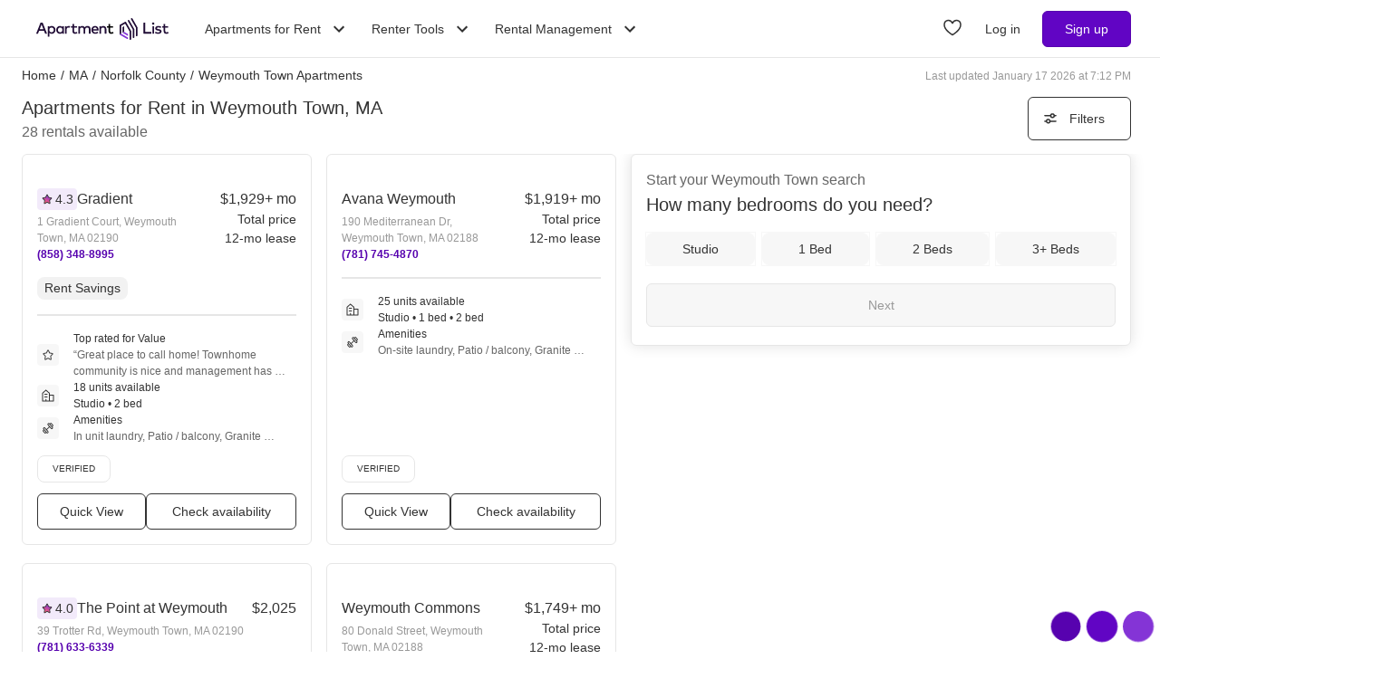

--- FILE ---
content_type: text/html; charset=utf-8
request_url: https://www.apartmentlist.com/ma/weymouth-town
body_size: 95990
content:
<!DOCTYPE html><html lang="en"><head><link crossorigin="use-credentials" href="https://cdn.apartmentlist.com" rel="preconnect"/><meta charSet="utf-8"/><meta content="IE=edge,chrome=1" http-equiv="X-UA-Compatible"/><meta content="DPR, Viewport-Width, Width, Save-Data" http-equiv="Accept-CH"/><meta content="width=device-width, initial-scale=1" name="viewport"/><meta content="Find top apartments in Weymouth Town, MA with less hassle! Apartment List&#x27;s personalized search, up-to-date prices, and photos make your apartment search easy." name="description"/><meta content="426526116605-b99nbe6sp91k9l1c5v65bnjukn3i3e0v.apps.googleusercontent.com" name="google-signin-client_id"/><link href="https://www.apartmentlist.com/ma/weymouth-town" rel="canonical"/><link href="https://www.apartmentlist.com/ma/weymouth-town/page-2" rel="next"/><meta content="index, follow" name="robots"/><meta content="max-image-preview:large" data-testid="max-image-preview" name="robots"/><meta content="F9E23399A50431AC31E3B0C6FD3802D2" name="msvalidate.01"/><link href="/__falcon__/static/shared/favicon.ico" rel="shortcut icon" type="image/x-icon"/><title>20 Best Apartments In Weymouth Town, MA (with verified reviews)!</title><meta content="app-id=659694038" name="apple-itunes-app"/><link href="/__falcon__/static/android_manifest.json" rel="manifest"/><link href="/__falcon__/static/shared/apple-icon-57x57.png" rel="apple-touch-icon" sizes="57x57"/><link href="/__falcon__/static/shared/apple-icon-60x60.png" rel="apple-touch-icon" sizes="60x60"/><link href="/__falcon__/static/shared/apple-icon-72x72.png" rel="apple-touch-icon" sizes="72x72"/><link href="/__falcon__/static/shared/apple-icon-76x76.png" rel="apple-touch-icon" sizes="76x76"/><link href="/__falcon__/static/shared/apple-icon-114x114.png" rel="apple-touch-icon" sizes="114x114"/><link href="/__falcon__/static/shared/apple-icon-120x120.png" rel="apple-touch-icon" sizes="120x120"/><link href="/__falcon__/static/shared/apple-icon-144x144.png" rel="apple-touch-icon" sizes="144x144"/><link href="/__falcon__/static/shared/apple-icon-152x152.png" rel="apple-touch-icon" sizes="152x152"/><link href="/__falcon__/static/shared/apple-icon-180x180.png" rel="apple-touch-icon" sizes="180x180"/><link href="/__falcon__/static/shared/android-icon-192x192.png" rel="icon" sizes="192x192" type="image/png"/><link href="/__falcon__/static/shared/favicon-32x32.png" rel="icon" sizes="32x32" type="image/png"/><link href="/__falcon__/static/shared/favicon-96x96.png" rel="icon" sizes="96x96" type="image/png"/><link href="/__falcon__/static/shared/favicon-16x16.png" rel="icon" sizes="16x16" type="image/png"/><meta content="#8434d6" name="msapplication-TileColor"/><meta content="/__falcon__/static/shared/ms-icon-144x144.png" name="msapplication-TileImage"/><script>
          window.dataLayer = window.dataLayer || []
          function gtag() {
            dataLayer.push(arguments)
          }

          gtag('consent', 'default', {"ad_storage":"granted","ad_user_data":"granted","ad_personalization":"granted","analytics_storage":"granted","functionality_storage":"granted","personalization_storage":"granted","security_storage":"granted","x_alist_business_customers":"granted"});</script><link as="image" fetchpriority="high" href="https://cdn.apartmentlist.com/image/upload/c_fill,dpr_auto,f_auto,g_center,h_160,q_auto,w_320/22f48189c4a5284b4270079cd09fa1a4.jpg" id="Gradient Link Photo Gallery 1" imageSizes="100vw, (min-width: 980px) 50vw" imageSrcSet="https://cdn.apartmentlist.com/image/upload/c_fill,dpr_auto,f_auto,g_center,h_160,q_auto,w_320/22f48189c4a5284b4270079cd09fa1a4.jpg 1x, https://cdn.apartmentlist.com/image/upload/c_fill,dpr_auto,f_auto,g_center,h_320,q_auto,w_640/22f48189c4a5284b4270079cd09fa1a4.jpg 2x" rel="preload"/><link as="image" fetchpriority="high" href="https://cdn.apartmentlist.com/image/upload/c_fill,dpr_auto,f_auto,g_center,h_160,q_auto,w_320/282f6b7d33fc091901d75d2268863c4c.jpg" id="Avana Weymouth Link Photo Gallery 2" imageSizes="100vw, (min-width: 980px) 50vw" imageSrcSet="https://cdn.apartmentlist.com/image/upload/c_fill,dpr_auto,f_auto,g_center,h_160,q_auto,w_320/282f6b7d33fc091901d75d2268863c4c.jpg 1x, https://cdn.apartmentlist.com/image/upload/c_fill,dpr_auto,f_auto,g_center,h_320,q_auto,w_640/282f6b7d33fc091901d75d2268863c4c.jpg 2x" rel="preload"/><meta name="next-head-count" content="34"/><link rel="preload" href="/__falcon__/_next/static/css/408b24153cb1b98a.css" as="style"/><link rel="stylesheet" href="/__falcon__/_next/static/css/408b24153cb1b98a.css" data-n-g=""/><noscript data-n-css=""></noscript><script defer="" nomodule="" src="/__falcon__/_next/static/chunks/polyfills-c67a75d1b6f99dc8.js"></script><script defer="" src="/__falcon__/_next/static/chunks/9a623775-689da48420b3c7bb.js"></script><script defer="" src="/__falcon__/_next/static/chunks/fec483df-c0eebccfb024cdc1.js"></script><script defer="" src="/__falcon__/_next/static/chunks/1896-3ea891d09ee757c9.js"></script><script defer="" src="/__falcon__/_next/static/chunks/4855-5d7bd2122f6e3d0b.js"></script><script defer="" src="/__falcon__/_next/static/chunks/220-b793c24745d31e87.js"></script><script defer="" src="/__falcon__/_next/static/chunks/7633-f7e4bfc52d7c32f5.js"></script><script defer="" src="/__falcon__/_next/static/chunks/9990-acb501bb1838c4de.js"></script><script defer="" src="/__falcon__/_next/static/chunks/4930-82d0033defe95c67.js"></script><script defer="" src="/__falcon__/_next/static/chunks/3532-b8c2836ddc231848.js"></script><script defer="" src="/__falcon__/_next/static/chunks/664-4bc6eb57d4a4642a.js"></script><script defer="" src="/__falcon__/_next/static/chunks/3366-04c9fbc7bf29272a.js"></script><script defer="" src="/__falcon__/_next/static/chunks/8571-43750033a0ac27e3.js"></script><script defer="" src="/__falcon__/_next/static/chunks/9812-a049b9e1baf8e39e.js"></script><script defer="" src="/__falcon__/_next/static/chunks/8189-34f0f23bd3f52aed.js"></script><script defer="" src="/__falcon__/_next/static/chunks/6817-d8b9da3711105889.js"></script><script defer="" src="/__falcon__/_next/static/chunks/9180-0ed622cd2703b3f6.js"></script><script defer="" src="/__falcon__/_next/static/chunks/6763-5414e7f02905f2c1.js"></script><script defer="" src="/__falcon__/_next/static/chunks/5125-44ca9ca11e033c9a.js"></script><script defer="" src="/__falcon__/_next/static/chunks/4628-32b1bf03bef7e1a0.js"></script><script defer="" src="/__falcon__/_next/static/chunks/6659-88ff4920db78ee3b.js"></script><script defer="" src="/__falcon__/_next/static/chunks/6014-4126d6883638cc3a.js"></script><script defer="" src="/__falcon__/_next/static/chunks/5182-f23bf0e579d45e77.js"></script><script defer="" src="/__falcon__/_next/static/chunks/7691-529059c5b247fa02.js"></script><script defer="" src="/__falcon__/_next/static/chunks/8233.85b342e879703027.js"></script><script defer="" src="/__falcon__/_next/static/chunks/9121.b7fdd460ac10714d.js"></script><script defer="" src="/__falcon__/_next/static/chunks/8494.a7022a28adca661c.js"></script><script src="/__falcon__/_next/static/chunks/webpack-6eb45b1ed00d980a.js" defer=""></script><script src="/__falcon__/_next/static/chunks/framework-35e3937bed949186.js" defer=""></script><script src="/__falcon__/_next/static/chunks/main-4fc9aa8b75671497.js" defer=""></script><script src="/__falcon__/_next/static/chunks/pages/_app-325503c21ccd2f50.js" defer=""></script><script src="/__falcon__/_next/static/chunks/3393-2d42b253776e5d8a.js" defer=""></script><script src="/__falcon__/_next/static/chunks/4008-996728b915c9c4b0.js" defer=""></script><script src="/__falcon__/_next/static/chunks/6261-f75566fa41ebbbe4.js" defer=""></script><script src="/__falcon__/_next/static/chunks/2547-71924f4e224ff460.js" defer=""></script><script src="/__falcon__/_next/static/chunks/1802-95e53227bfec028c.js" defer=""></script><script src="/__falcon__/_next/static/chunks/2377-5b31e57573f9710f.js" defer=""></script><script src="/__falcon__/_next/static/chunks/786-55356efe17fd6a94.js" defer=""></script><script src="/__falcon__/_next/static/chunks/88-cd2b5452e617195b.js" defer=""></script><script src="/__falcon__/_next/static/chunks/pages/city/CityLandingEntryPage-55903be2dfaee8d7.js" defer=""></script><script src="/__falcon__/_next/static/KZEbmv9ztkCJjfvK8e3_F/_buildManifest.js" defer=""></script><script src="/__falcon__/_next/static/KZEbmv9ztkCJjfvK8e3_F/_ssgManifest.js" defer=""></script><style data-emotion="css-global 1wkk1oo">html{-webkit-font-smoothing:antialiased;-moz-osx-font-smoothing:grayscale;box-sizing:border-box;-webkit-text-size-adjust:100%;}*,*::before,*::after{box-sizing:inherit;}strong,b{font-weight:700;}body{margin:0;color:#333333;font-size:14px;height:100%;line-height:1.5;font-family:"Helvetica Neue",Roboto,Helvetica,Arial,sans-serif;font-weight:400;background-color:#ffffff;}@media print{body{background-color:#ffffff;}}body::backdrop{background-color:#ffffff;}:root{--navbar-height:55px;--total-navbar-height:55px;--footer-nav-height:72px;--total-footer-nav-height:72px;}html{border:0;border-style:solid;margin:0;padding:0;vertical-align:baseline;-webkit-font-smoothing:auto;-moz-osx-font-smoothing:auto;}body{border:0;border-style:solid;margin:0;padding:0;vertical-align:baseline;}div{border:0;border-style:solid;margin:0;padding:0;vertical-align:baseline;}span{border:0;border-style:solid;margin:0;padding:0;vertical-align:baseline;}iframe{border:0;border-style:solid;margin:0;padding:0;vertical-align:baseline;}h1{border:0;border-style:solid;margin:0;padding:0;vertical-align:baseline;font:inherit;font-family:'Helvetica Neue','Roboto',Helvetica,Arial,sans-serif;}h2{border:0;border-style:solid;margin:0;padding:0;vertical-align:baseline;font:inherit;font-family:'Helvetica Neue','Roboto',Helvetica,Arial,sans-serif;}h3{border:0;border-style:solid;margin:0;padding:0;vertical-align:baseline;font:inherit;font-family:'Helvetica Neue','Roboto',Helvetica,Arial,sans-serif;}h4{border:0;border-style:solid;margin:0;padding:0;vertical-align:baseline;font:inherit;font-family:'Helvetica Neue','Roboto',Helvetica,Arial,sans-serif;}h5{border:0;border-style:solid;margin:0;padding:0;vertical-align:baseline;font:inherit;font-family:'Helvetica Neue','Roboto',Helvetica,Arial,sans-serif;}h6{border:0;border-style:solid;margin:0;padding:0;vertical-align:baseline;font:inherit;font-family:'Helvetica Neue','Roboto',Helvetica,Arial,sans-serif;}p{border:0;border-style:solid;margin:0;padding:0;vertical-align:baseline;}ol{border:0;border-style:solid;margin:0;padding:0;vertical-align:baseline;list-style:none;}ul{border:0;border-style:solid;margin:0;padding:0;vertical-align:baseline;list-style:none;}a{color:#333333;font-weight:400;}button{border:0;border-style:solid;margin:0;padding:0;vertical-align:baseline;color:inherit;font-family:'Helvetica Neue','Roboto',Helvetica,Arial,sans-serif;}sup{border:0;border-style:solid;margin:0;padding:0;vertical-align:baseline;}</style><style data-emotion="css-global adz3n1">.carousel .control-arrow,.carousel.carousel-slider .control-arrow{position:absolute;z-index:2;top:20px;background:none;border:0;font-size:32px;cursor:pointer;}.carousel .control-arrow:before,.carousel.carousel-slider .control-arrow:before{margin:0 5px;display:inline-block;border-top:8px solid transparent;border-bottom:8px solid transparent;content:'';}.carousel .control-disabled.control-arrow{opacity:0;-webkit-filter:alpha(opacity=0);filter:alpha(opacity=0);cursor:inherit;display:none;}.carousel .control-prev.control-arrow{left:0;}.carousel .control-next.control-arrow{right:0;}.carousel{position:relative;width:100%;}.carousel *{-webkit-box-sizing:border-box;-moz-box-sizing:border-box;box-sizing:border-box;}.carousel img{width:100%;display:inline-block;pointer-events:none;}.carousel .carousel{position:relative;}.carousel .control-arrow{outline:0;border:0;background:none;top:50%;margin-top:-13px;font-size:18px;}.carousel .thumbs-wrapper{margin:20px;overflow:hidden;}.carousel .thumbs{-webkit-transition:all 0.15s ease-in;-moz-transition:all 0.15s ease-in;-ms-transition:all 0.15s ease-in;-o-transition:all 0.15s ease-in;-webkit-transition:all 0.15s ease-in;transition:all 0.15s ease-in;-webkit-transform:translate3d(0, 0, 0);-moz-transform:translate3d(0, 0, 0);-ms-transform:translate3d(0, 0, 0);-o-transform:translate3d(0, 0, 0);-webkit-transform:translate3d(0, 0, 0);-moz-transform:translate3d(0, 0, 0);-ms-transform:translate3d(0, 0, 0);transform:translate3d(0, 0, 0);position:relative;list-style:none;white-space:nowrap;}.carousel .thumb{-webkit-transition:border 0.15s ease-in;-moz-transition:border 0.15s ease-in;-ms-transition:border 0.15s ease-in;-o-transition:border 0.15s ease-in;-webkit-transition:border 0.15s ease-in;transition:border 0.15s ease-in;display:inline-block;width:80px;margin-right:6px;white-space:nowrap;overflow:hidden;border:3px solid #fff;padding:2px;}.carousel .thumb:focus{border:3px solid #ccc;outline:none;}.carousel .thumb.selected,.carousel .thumb:hover{border:3px solid #333;}.carousel .thumb img{vertical-align:top;}.carousel.carousel-slider{position:relative;margin:0;overflow:hidden;}.carousel.carousel-slider .control-arrow{top:0;color:#fff;font-size:26px;bottom:0;margin-top:0;padding:15px;}.carousel .slider-wrapper{overflow:hidden;margin:auto;width:100%;-webkit-transition:height 0.15s ease-in;-moz-transition:height 0.15s ease-in;-ms-transition:height 0.15s ease-in;-o-transition:height 0.15s ease-in;-webkit-transition:height 0.15s ease-in;transition:height 0.15s ease-in;}.carousel .slider-wrapper.axis-horizontal .slider{-ms-box-orient:horizontal;display:-webkit-box;display:-moz-box;display:-ms-flexbox;display:-webkit-box;display:-webkit--moz-flex;display:-ms--moz-flexbox;display:-moz-flex;display:-webkit-box;display:-webkit--webkit-flex;display:-ms--webkit-flexbox;display:-webkit-flex;display:-webkit-box;display:-webkit-flex;display:-ms-flexbox;display:flex;}.carousel .slider-wrapper.axis-horizontal .slider .slide{-webkit-flex-direction:column;-ms-flex-direction:column;flex-direction:column;-webkit-box-flex-flow:column;-webkit-flex-flow:column;-ms-flex-flow:column;flex-flow:column;}.carousel .slider-wrapper.axis-vertical{-ms-box-orient:horizontal;display:-webkit-box;display:-moz-box;display:-ms-flexbox;display:-webkit-box;display:-webkit--moz-flex;display:-ms--moz-flexbox;display:-moz-flex;display:-webkit-box;display:-webkit--webkit-flex;display:-ms--webkit-flexbox;display:-webkit-flex;display:-webkit-box;display:-webkit-flex;display:-ms-flexbox;display:flex;}.carousel .slider-wrapper.axis-vertical .slider{-webkit-flex-direction:column;-webkit-flex-direction:column;-ms-flex-direction:column;flex-direction:column;}.carousel .slider{margin:0;padding:0;position:relative;list-style:none;width:100%;}.carousel .slider.animated{-webkit-transition:all 0.35s ease-in-out;-moz-transition:all 0.35s ease-in-out;-ms-transition:all 0.35s ease-in-out;-o-transition:all 0.35s ease-in-out;-webkit-transition:all 0.35s ease-in-out;transition:all 0.35s ease-in-out;}.carousel .slide{min-width:100%;margin:0;position:relative;text-align:center;background:#eef3f5;}.carousel .slide img{width:100%;vertical-align:top;border:0;}.carousel .slide iframe{display:inline-block;width:calc(100% - 80px);margin:0 40px 40px;border:0;}.carousel .slide .legend{-webkit-transition:all 0.5s ease-in-out;-moz-transition:all 0.5s ease-in-out;-ms-transition:all 0.5s ease-in-out;-o-transition:all 0.5s ease-in-out;-webkit-transition:all 0.5s ease-in-out;transition:all 0.5s ease-in-out;position:absolute;bottom:40px;left:50%;margin-left:-45%;width:90%;border-radius:10px;background:#000;color:#fff;padding:10px;font-size:12px;text-align:center;opacity:0.25;-webkit-transition:opacity 0.35s ease-in-out;-moz-transition:opacity 0.35s ease-in-out;-ms-transition:opacity 0.35s ease-in-out;-o-transition:opacity 0.35s ease-in-out;-webkit-transition:opacity 0.35s ease-in-out;transition:opacity 0.35s ease-in-out;}.carousel .control-dots{position:absolute;bottom:0;margin:10px 0;text-align:center;width:100%;}@media (min-width: 960px){.carousel .control-dots{bottom:0;}}.carousel .control-dots .dot{-webkit-transition:opacity 0.25s ease-in;-moz-transition:opacity 0.25s ease-in;-ms-transition:opacity 0.25s ease-in;-o-transition:opacity 0.25s ease-in;-webkit-transition:opacity 0.25s ease-in;transition:opacity 0.25s ease-in;opacity:0.3;-webkit-filter:alpha(opacity=30);filter:alpha(opacity=30);box-shadow:1px 1px 2px rgba(0, 0, 0, 0.9);background:#fff;border-radius:50%;width:8px;height:8px;cursor:pointer;display:inline-block;margin:0 8px;}.carousel .control-dots .dot.selected,.carousel .control-dots .dot:hover{opacity:1;-webkit-filter:alpha(opacity=100);filter:alpha(opacity=100);}.carousel .carousel-status{background:#0000007a;border-radius:4px;min-width:70px;width:-webkit-fit-content;width:-moz-fit-content;width:fit-content;max-width:86px;text-align:center;position:absolute;top:auto;margin-bottom:0;bottom:8px;right:8px;padding:4px 8px;font-size:14px;font-weight:500;color:#fff;z-index:10;}.carousel:hover .slide .legend{opacity:1;}</style><style data-emotion="css-global 14okaou">:root{--total-footer-nav-height:72px;}</style><style data-emotion="css-global 12cf9kx">@media screen and (min-width: 980px){:root{--total-navbar-height:64px;--navbar-height:64px;}}</style><style data-emotion="css vubbuv mij1z 131espl 1slubt3 j2u88l 1jx6m4p xdytds 1akd5he cjc4wa 1b27un3 1dy4bw 1mxrnjj 16f7zmk 16b3gix">.css-vubbuv{-webkit-user-select:none;-moz-user-select:none;-ms-user-select:none;user-select:none;width:1em;height:1em;display:inline-block;fill:currentColor;-webkit-flex-shrink:0;-ms-flex-negative:0;flex-shrink:0;-webkit-transition:fill 200ms cubic-bezier(0.4, 0, 0.2, 1) 0ms;transition:fill 200ms cubic-bezier(0.4, 0, 0.2, 1) 0ms;font-size:1.5rem;}.css-mij1z{-webkit-user-select:none;-moz-user-select:none;-ms-user-select:none;user-select:none;width:1em;height:1em;display:inline-block;fill:currentColor;-webkit-flex-shrink:0;-ms-flex-negative:0;flex-shrink:0;-webkit-transition:fill 200ms cubic-bezier(0.4, 0, 0.2, 1) 0ms;transition:fill 200ms cubic-bezier(0.4, 0, 0.2, 1) 0ms;font-size:1.5rem;height:13px;margin-top:1px;width:13px;color:#333333;}.css-131espl{display:-webkit-inline-box;display:-webkit-inline-flex;display:-ms-inline-flexbox;display:inline-flex;-webkit-align-items:center;-webkit-box-align:center;-ms-flex-align:center;align-items:center;-webkit-box-pack:center;-ms-flex-pack:center;-webkit-justify-content:center;justify-content:center;position:relative;box-sizing:border-box;-webkit-tap-highlight-color:transparent;background-color:transparent;outline:0;border:0;margin:0;border-radius:0;padding:0;cursor:pointer;-webkit-user-select:none;-moz-user-select:none;-ms-user-select:none;user-select:none;vertical-align:middle;-moz-appearance:none;-webkit-appearance:none;-webkit-text-decoration:none;text-decoration:none;color:inherit;border-style:solid;}.css-131espl::-moz-focus-inner{border-style:none;}.css-131espl.Mui-disabled{pointer-events:none;cursor:default;}@media print{.css-131espl{-webkit-print-color-adjust:exact;color-adjust:exact;}}.css-1slubt3{background-color:rgba(0, 0, 0, 0);}.css-j2u88l{-webkit-column-width:auto;column-width:auto;-webkit-column-count:1;column-count:1;}@media screen and (min-width: 600px){.css-j2u88l{-webkit-column-count:1;column-count:1;}}@media screen and (min-width: 980px){.css-j2u88l{-webkit-column-count:2;column-count:2;}}@media screen and (min-width: 1200px){.css-j2u88l{-webkit-column-count:2;column-count:2;}}.css-1jx6m4p{display:inline-block;font-weight:400;margin-bottom:20px;-webkit-text-decoration:none;text-decoration:none;text-transform:none;}.css-1jx6m4p:hover,.css-1jx6m4p:focus{color:inherit;-webkit-text-decoration:inherit;text-decoration:inherit;}@media (min-width:980px){.css-1jx6m4p{margin-bottom:10px;}}.css-xdytds{height:400px;width:100%;}.css-1akd5he{background:#f2eafa;border-radius:50%;height:68px;padding:5px;text-align:center;width:68px;}.css-cjc4wa{background:#af79e9;border-radius:50%;height:58px;padding:5px;text-align:center;width:58px;}.css-1b27un3{background:#8434d6;border-radius:50%;height:48px;padding-top:10px;text-align:center;width:48px;}.css-1dy4bw{background-color:#39274c;max-height:261px;overflow:hidden;position:relative;width:100%;z-index:0;}.css-1mxrnjj{background-color:#af79e9;border-radius:50%;height:70px;left:4px;opacity:0.3;position:absolute;top:6px;width:70px;z-index:-1;}.css-16f7zmk{background-color:#af79e9;height:290px;left:calc(100% - 120px);opacity:0.3;position:absolute;top:calc(100% - 80px);-webkit-transform:rotate(135deg);-moz-transform:rotate(135deg);-ms-transform:rotate(135deg);transform:rotate(135deg);width:290px;z-index:-1;}.css-16b3gix h1,.css-16b3gix .renter-survey-header,.css-16b3gix p,.css-16b3gix ul{display:block;padding-bottom:12px;}.css-16b3gix .renter-survey-header{font-size:25px;}.css-16b3gix h2:not(.renter-survey-header){margin:20px 0 12px;}.css-16b3gix strong{color:#333333;font-weight:700;}.css-16b3gix em{font-style:italic;}.css-16b3gix ul{display:block;list-style-type:disc;list-style-type:disc;margin-block-start:1em;margin-block-end:1em;-webkit-margin-start:0px;margin-inline-start:0px;-webkit-margin-end:0px;margin-inline-end:0px;-webkit-padding-start:40px;padding-inline-start:40px;}.css-16b3gix li{padding-bottom:4px;}.css-16b3gix a{text-underline-offset:2px;font-weight:500;}.css-16b3gix h1{margin-top:0;font-size:25px;}.css-16b3gix hr{margin:0;position:relative;top:30px;}@media (min-width:600px){.css-16b3gix{padding:0 0 30px 0;}.css-16b3gix .separator{border-bottom:1px solid #e6e6e6;}.css-16b3gix .subGuides{padding:0 100px;}}@media (min-width:1200px){.css-16b3gix{margin:auto;max-width:1600px;}}</style></head><body><div id="__next"><div class="min-h-dvh md:min-h-[auto]"><main><div class="min-h-dvh"><div name="listingsScrollPoint"></div><div class="sticky top-0 z-[1011] border-b-[0.5px] border-smoke-darker bg-white px-4 py-5 map:hidden"><div class="text-caption text-slate-light">Start your <!-- -->Weymouth Town<!-- --> search</div><div class="text-subheading-medium text-slate">How many bedrooms do you need?</div><div class="flex flex-row items-center pt-5"><div class="flex w-full flex-row justify-between"><button aria-label="Studio" class="flex cursor-pointer items-center justify-center gap-x-2 rounded-lg px-4 font-sans leading-5 text-slate outline outline-1 hover:outline-smoke-darkest [@media(hover:hover)]:hover:outline-2 py-2 bg-smoke outline-smoke focus:ring-2 focus:ring-slate w-full" data-testid="Studio" type="button"><span class="whitespace-nowrap text-subheading-small">Studio</span></button><button aria-label="1 Bed" class="flex cursor-pointer items-center justify-center gap-x-2 rounded-lg px-4 font-sans leading-5 text-slate outline outline-1 hover:outline-smoke-darkest [@media(hover:hover)]:hover:outline-2 py-2 bg-smoke outline-smoke focus:ring-2 focus:ring-slate ml-3 w-full" data-testid="1 Bed" type="button"><span class="whitespace-nowrap text-subheading-small">1</span></button><button aria-label="2 Beds" class="flex cursor-pointer items-center justify-center gap-x-2 rounded-lg px-4 font-sans leading-5 text-slate outline outline-1 hover:outline-smoke-darkest [@media(hover:hover)]:hover:outline-2 py-2 bg-smoke outline-smoke focus:ring-2 focus:ring-slate ml-3 w-full" data-testid="2 Beds" type="button"><span class="whitespace-nowrap text-subheading-small">2</span></button><button aria-label="3+ Beds" class="flex cursor-pointer items-center justify-center gap-x-2 rounded-lg px-4 font-sans leading-5 text-slate outline outline-1 hover:outline-smoke-darkest [@media(hover:hover)]:hover:outline-2 py-2 bg-smoke outline-smoke focus:ring-2 focus:ring-slate ml-3 w-full" data-testid="3+ Beds" type="button"><span class="whitespace-nowrap text-subheading-small">3+</span></button></div><button aria-label="Next" class="ml-2 h-10 w-11 cursor-pointer rounded-full bg-purple hover:border-2 hover:border-purple hover:bg-purple-light focus:ring-2 focus:ring-slate" type="submit"><svg class="MuiSvgIcon-root MuiSvgIcon-fontSizeMedium css-vubbuv" focusable="false" aria-hidden="true" viewBox="0 0 24 24" data-testid="ArrowForwardIcon" style="color:white;margin-top:2px"><path d="m12 4-1.41 1.41L16.17 11H4v2h12.17l-5.58 5.59L12 20l8-8z"></path></svg></button></div></div><div class="relative my-0 flex h-7 max-w-[1600px] flex-wrap justify-between pt-1 mx-auto px-4 md:top-[--total-navbar-height] min-[1159px]:px-6"><div class="flex flex-wrap justify-between overflow-hidden h-6 md:w-[calc(100%-8px)] min-[1159px]:w-full lg:w-[calc(100%-8px)]"><nav aria-label="Breadcrumbs"><ol class="mr-[50px] flex items-center truncate font-medium sm:mr-0 [&amp;_a]:font-normal [&amp;_a]:text-slate hover:[&amp;_a]:cursor-pointer hover:[&amp;_a]:underline"><li class="mx-0 my-[5px] flex flex-row whitespace-nowrap capitalize no-underline [&amp;_a]:no-underline" data-testid="crumb-0"><a href="/"><div class=""><span>Home</span><meta content="1"/></div></a><span class="mx-[5px]">/</span></li><li class="mx-0 my-[5px] flex flex-row whitespace-nowrap capitalize no-underline [&amp;_a]:no-underline" data-testid="crumb-1"><a href="/ma"><div class=""><span>MA</span><meta content="2"/></div></a><span class="mx-[5px]">/</span></li><li class="mx-0 my-[5px] flex flex-row whitespace-nowrap capitalize no-underline [&amp;_a]:no-underline" data-testid="crumb-2"><a href="/ma/norfolk-county"><div class=""><span>Norfolk County</span><meta content="3"/></div></a><span class="mx-[5px]">/</span></li><li class="mx-0 my-[5px] flex flex-row whitespace-nowrap capitalize no-underline [&amp;_a]:no-underline shrink-[2000] truncate" data-testid="crumb-3"><span><div class="shrink-[2000] truncate"><span>Weymouth Town Apartments</span><meta content="4"/></div></span></li></ol></nav><div class="hidden self-center text-caption text-slate-lighter before:mr-1 md:block">Last updated January 17 2026 at 7:12 PM</div></div></div><div class="relative top-0 z-sticky-nav mx-auto flex flex-wrap items-center bg-white px-4 py-3 [--filter-sort-width:126px] max-[360px]:[--filter-sort-width:72px] map:sticky md:top-[calc(var(--total-navbar-height)-1px)] md:mr-0 md:mt-[--total-navbar-height] md:max-w-[1600px] md:border-none md:[--filter-sort-width:328px] min-[1159px]:px-6 lg:mx-auto"><div class="order-1 mb-0 flex grow flex-col justify-start min-[1280px]:items-baseline" data-testid="title-and-subtitle"><h1 class="text-subheading-medium map:text-subheading-large md:mr-2">Apartments for Rent in Weymouth Town, MA</h1><span class="text-caption-bold text-slate-light map:text-subheading-medium" data-testid="subtitle">28<!-- --> <!-- -->rentals available</span></div><div class="order-2 flex w-fit flex-row flex-nowrap items-center justify-end gap-3 min-[980px]:pr-2 min-[1159px]:pr-0 min-[1200px]:pr-2 min-[1280px]:order-3"><button class="flex h-12 min-w-[48px] cursor-pointer items-center justify-center overflow-hidden rounded-[6px] border border-slate bg-white px-4 text-subheading-small hover:!border-slate hover:!bg-smoke focus-visible:outline-blue-dark" type="button"><svg class="stroke-slate" fill="none" height="16" viewBox="0 0 16 16" width="16" xmlns="http://www.w3.org/2000/svg"><path d="M13 4.66992L14 4.66992" stroke-linecap="round" stroke-width="1.5"></path><path d="M2 4.66992H8" stroke-linecap="round" stroke-width="1.5"></path><path d="M12.2498 4.83366C12.2498 5.89221 11.3917 6.75033 10.3332 6.75033C9.27462 6.75033 8.4165 5.89221 8.4165 4.83366C8.4165 3.77511 9.27462 2.91699 10.3332 2.91699C11.3917 2.91699 12.2498 3.77511 12.2498 4.83366Z" stroke-width="1.5"></path><path d="M3 10.9971L2 10.9971" stroke-linecap="round" stroke-width="1.5"></path><path d="M14 10.9971L8 10.9971" stroke-linecap="round" stroke-width="1.5"></path><path d="M3.75016 10.8333C3.75016 9.77479 4.60828 8.91667 5.66683 8.91667C6.72538 8.91667 7.5835 9.77479 7.5835 10.8333C7.5835 11.8919 6.72538 12.75 5.66683 12.75C4.60828 12.75 3.75016 11.8919 3.75016 10.8333Z" stroke-width="1.5"></path></svg><div class="w-16 text-center max-[360px]:hidden">Filters</div></button></div></div><div class="flex w-full items-stretch justify-between pb-6 min-[800px]:pr-4 min-[1159px]:px-6 lg:mx-auto lg:my-0 lg:max-w-[1600px]"><div class="mt-[-8px] min-h-[400px] w-full grow min-[800px]:w-1/2 md:grow-0 min-[1200px]:w-2/3"><div class="pl-4 min-[1159px]:pl-0"><div class="flex min-h-[400px] flex-col p-0 text-left"><div class="group relative mt-2 after:clear-both after:table after:content-[&quot;&quot;]" data-testid="listings-column"><ul class="flex flex-wrap"><li class="w-full list-none pr-4 min-[600px]:w-1/2 min-[800px]:w-full min-[1159px]:w-full lg:w-1/2"><div class="h-full pb-5"><div class="group h-[calc(100%-20px)] h-full" data-is-active="false"><article class="flex h-full flex-col rounded-md border border-smoke-darker bg-white hover:cursor-pointer hover:border-purple" data-testid="listing-card"><div class="flex size-full flex-col no-underline"><div class=""><div class="relative h-full overflow-hidden p-2"><div class="group relative inline-block h-fit w-full overflow-hidden"><div class="LazyLoad aspect-[2/1]" style="height:100%;width:100%"></div><button aria-label="Save to your list of favorites" class="absolute z-over-listing-tag-dropdown flex size-10 cursor-pointer items-center justify-center rounded-[4px] bg-slate text-[24px] text-white hover:opacity-80 right-2 top-2 opacity-70" type="button"><svg class="MuiSvgIcon-root MuiSvgIcon-fontSizeMedium css-vubbuv" focusable="false" aria-hidden="true" viewBox="0 0 24 24" data-testid="FavoriteBorderIcon"><path d="M16.5 3c-1.74 0-3.41.81-4.5 2.09C10.91 3.81 9.24 3 7.5 3 4.42 3 2 5.42 2 8.5c0 3.78 3.4 6.86 8.55 11.54L12 21.35l1.45-1.32C18.6 15.36 22 12.28 22 8.5 22 5.42 19.58 3 16.5 3zm-4.4 15.55-.1.1-.1-.1C7.14 14.24 4 11.39 4 8.5 4 6.5 5.5 5 7.5 5c1.54 0 3.04.99 3.57 2.36h1.87C13.46 5.99 14.96 5 16.5 5c2 0 3.5 1.5 3.5 3.5 0 2.89-3.14 5.74-7.9 10.05z"></path></svg></button><button aria-label="Previous image" class="z-10 absolute left-0 top-0 flex h-full w-8 items-center justify-start bg-transparent bg-prev-arrow-gradient pl-1 opacity-0 transition-opacity hover:cursor-pointer focus:opacity-100 group-hover:opacity-100" name="prev" type="button"><svg class="MuiSvgIcon-root MuiSvgIcon-fontSizeMedium text-white scale-[2.0] css-vubbuv" focusable="false" aria-hidden="true" viewBox="0 0 24 24" data-testid="ChevronLeftIcon"><path d="M15.41 7.41 14 6l-6 6 6 6 1.41-1.41L10.83 12z"></path></svg></button><button aria-label="Next image" class="z-10 absolute right-0 top-0 flex h-full w-8 items-center justify-end bg-transparent bg-next-arrow-gradient pr-1 opacity-0 transition-opacity hover:cursor-pointer focus:opacity-100 group-hover:opacity-100" type="button"><svg class="MuiSvgIcon-root MuiSvgIcon-fontSizeMedium text-white scale-[2.0] css-vubbuv" focusable="false" aria-hidden="true" viewBox="0 0 24 24" data-testid="ChevronRightIcon"><path d="M10 6 8.59 7.41 13.17 12l-4.58 4.59L10 18l6-6z"></path></svg></button></div></div></div><div class="flex flex-1 flex-col justify-between px-4"><div class="flex flex-col"><div class="flex w-full flex-row"><div class="flex w-3/5 flex-col"><div class="mb-1 flex flex-row gap-2"><div class="flex items-center space-x-0.5 rounded bg-purple-lighter px-1"><svg viewBox="0 0 24 24" fill="none" xmlns="http://www.w3.org/2000/svg" aria-label="Overall rating" height="14" width="14"><path d="m12.621 4.403 1.962 4.13a.651.651 0 0 0 .203.263c.089.067.193.11.303.122l4.33.67c.125.016.243.07.34.154.098.084.17.195.209.32a.723.723 0 0 1-.18.722l-3.12 3.228a.709.709 0 0 0-.197.617l.752 4.542a.735.735 0 0 1-.04.387.704.704 0 0 1-.23.307.662.662 0 0 1-.717.052l-3.899-2.148a.703.703 0 0 0-.641 0l-3.898 2.148a.655.655 0 0 1-.717-.052.704.704 0 0 1-.23-.306.735.735 0 0 1-.04-.388l.752-4.592a.71.71 0 0 0-.197-.618l-3.158-3.178a.723.723 0 0 1-.17-.736.694.694 0 0 1 .223-.319.65.65 0 0 1 .354-.14l4.33-.67a.614.614 0 0 0 .302-.122.652.652 0 0 0 .204-.264l1.961-4.13a.687.687 0 0 1 .246-.293.646.646 0 0 1 .717 0 .687.687 0 0 1 .246.294Z" fill="url(#hue_star_svg__a)"></path><path fill-rule="evenodd" clip-rule="evenodd" d="M11.825 3.018a1.397 1.397 0 0 0-.923.557c-.084.119-.358.675-1.144 2.324A1179.92 1179.92 0 0 1 8.72 8.076c-.003.005-1.046.169-2.319.365-2.281.351-2.45.382-2.63.48-.55.301-.86.948-.748 1.56.038.211.128.442.23.595.052.077.697.738 1.744 1.787.913.916 1.668 1.676 1.676 1.689.01.013-.156 1.062-.374 2.383-.354 2.135-.391 2.383-.393 2.6-.001.258.02.366.12.603.155.37.475.669.863.806.14.05.183.055.435.056.258.001.292-.003.434-.055.087-.032 1.04-.543 2.197-1.18a160.423 160.423 0 0 1 2.063-1.123c.01 0 .938.506 2.062 1.124 1.156.635 2.112 1.148 2.198 1.18.142.05.175.055.434.054.252-.001.295-.007.434-.056.224-.079.403-.197.581-.382.129-.133.173-.197.247-.353.127-.271.158-.405.155-.683-.002-.204-.047-.5-.393-2.57l-.39-2.34 1.662-1.714c1.737-1.791 1.799-1.86 1.894-2.125a1.532 1.532 0 0 0-.264-1.53 1.537 1.537 0 0 0-.716-.447c-.053-.012-1.111-.178-2.352-.37-1.49-.229-2.26-.355-2.265-.371-.004-.014-.472-.997-1.039-2.185-.716-1.5-1.061-2.202-1.13-2.297a1.393 1.393 0 0 0-.945-.56.954.954 0 0 0-.366.001Zm-.131 2.223C10.492 7.783 9.93 8.937 9.84 9.05a1.403 1.403 0 0 1-.678.474c-.07.021-1.133.193-2.36.381a142.99 142.99 0 0 0-2.262.357c-.023.01.376.421 1.61 1.66.902.904 1.673 1.69 1.713 1.748.104.145.187.324.236.506.082.306.082.306-.349 2.917a140.236 140.236 0 0 0-.38 2.367c.005.005.885-.472 1.956-1.061s2.008-1.1 2.082-1.135a1.3 1.3 0 0 1 .609-.133 1.3 1.3 0 0 1 .608.133c.075.036 1.012.546 2.083 1.135 1.07.589 1.95 1.066 1.955 1.061.005-.005-.164-1.052-.375-2.327-.212-1.275-.39-2.37-.398-2.432-.029-.258.067-.639.226-.894.064-.103.443-.507 1.504-1.604.78-.806 1.522-1.57 1.65-1.7.127-.13.226-.239.221-.243-.005-.004-.995-.16-2.201-.344a103.713 103.713 0 0 1-2.357-.377 1.374 1.374 0 0 1-.74-.489c-.09-.114-.65-1.268-1.852-3.81a11.714 11.714 0 0 0-.324-.658c-.007 0-.153.296-.324.658Z" fill="#333"></path><defs><linearGradient id="hue_star_svg__a" x1="12" y1="20" x2="17.296" y2="6.004" gradientUnits="userSpaceOnUse"><stop stop-color="#FC5D77"></stop><stop offset="1" stop-color="#8434D6"></stop></linearGradient></defs></svg><span class="text-subheading-small">4.3</span></div><h3 class="text-subheading-medium no-underline text-wrap">Gradient</h3></div><address class="text-caption not-italic text-slate-lighter text-wrap">1 Gradient Court, Weymouth Town, MA 02190</address><a aria-label="Call Gradient at (858) 348-8995" class="m-0 w-fit cursor-pointer border-none bg-transparent p-0 text-caption font-bold text-purple-darker no-underline hover:underline group-loading:hidden" href="tel:+18583488995">(858) 348-8995</a></div><div class="w-2/5"><div class="flex flex-col items-end"><span class="text-subheading-medium">$1,929+<!-- --> mo</span><span class="text-subheading-small">Total price</span><span class="text-body">12<!-- -->-mo lease</span></div></div></div><div class="mt-4 flex flex-row flex-wrap gap-2" data-testid="card-badges-section"><div class="relative z-foreground flex items-center justify-center whitespace-nowrap rounded-lg text-subheading-small leading-tight [&amp;_svg]:size-4 gap-x-1 px-2 py-1 bg-smoke-dark text-slate">Rent Savings</div></div><div><hr class="my-4 border border-smoke-darker"/></div><div class="flex flex-col gap-2"><div class="group-loading:loading-darker flex items-center"><div class="group-loading:loading-darker relative flex size-6 min-w-6 items-center justify-center rounded bg-smoke mr-4"><svg viewBox="0 0 16 17" fill="none" xmlns="http://www.w3.org/2000/svg" aria-hidden="true" height="16" width="16"><path fill-rule="evenodd" clip-rule="evenodd" d="M7.883 2.512a.931.931 0 0 0-.615.371c-.056.08-.239.45-.762 1.55l-.692 1.45c-.002.004-.698.113-1.546.244-1.521.235-1.634.255-1.754.32a1 1 0 0 0-.499 1.04c.026.141.085.295.154.397.034.051.464.492 1.162 1.191.61.611 1.112 1.118 1.118 1.126.006.009-.104.708-.25 1.589-.236 1.423-.26 1.589-.261 1.734a.824.824 0 0 0 .08.402.983.983 0 0 0 .575.537c.093.033.122.036.29.037.172 0 .194-.002.289-.037.058-.02.693-.361 1.465-.786.75-.412 1.368-.749 1.375-.749.006 0 .625.337 1.375.75.77.423 1.407.764 1.465.785.094.035.117.038.289.037.168 0 .197-.005.29-.037a.96.96 0 0 0 .387-.255.717.717 0 0 0 .165-.236.864.864 0 0 0 .103-.455c-.001-.136-.031-.333-.262-1.713l-.26-1.56 1.108-1.142c1.158-1.195 1.2-1.24 1.263-1.418a1.022 1.022 0 0 0-.176-1.02 1.025 1.025 0 0 0-.478-.298c-.035-.007-.74-.118-1.568-.245-.993-.153-1.506-.238-1.51-.248-.002-.01-.314-.665-.692-1.457-.478-1-.708-1.468-.753-1.532a.929.929 0 0 0-.63-.372.636.636 0 0 0-.245 0Zm-.087 1.482C6.995 5.689 6.62 6.458 6.56 6.534a.935.935 0 0 1-.452.316c-.047.014-.755.129-1.574.254-.818.126-1.496.233-1.508.238-.015.007.25.281 1.073 1.106a52.531 52.531 0 0 1 1.143 1.166c.069.096.124.216.157.338.055.204.055.204-.232 1.944a93.29 93.29 0 0 0-.254 1.578c.003.003.59-.315 1.304-.707.714-.393 1.339-.733 1.388-.757a.867.867 0 0 1 .406-.089c.157 0 .272.025.405.09.05.023.675.363 1.389.756.714.392 1.3.71 1.304.707.003-.003-.11-.701-.25-1.551-.142-.85-.261-1.58-.266-1.621-.02-.173.045-.426.15-.597.044-.068.296-.338 1.003-1.069a407.04 407.04 0 0 1 1.1-1.133c.085-.086.151-.16.148-.162-.003-.003-.664-.107-1.468-.23a69.218 69.218 0 0 1-1.57-.25.917.917 0 0 1-.494-.327c-.06-.076-.434-.845-1.235-2.54a7.815 7.815 0 0 0-.216-.439c-.005 0-.102.198-.216.439Z" fill="#333"></path></svg></div><dl class="group-loading:loading-darker my-0 flex flex-col gap-1"><dt class="text-caption-bold">Top rated for Value</dt><dd class="ms-0 text-caption"><div class="line-clamp-2 whitespace-pre-wrap text-caption text-slate-light">“<!-- -->Great place to call home! Townhome community is nice and management has been wonderful.<!-- -->”</div></dd></dl></div><div class="group-loading:loading-darker"><div class="see-more flex w-full cursor-pointer select-none flex-row items-start justify-between group-loading:invisible"><div class="group-loading:loading-darker flex items-center"><div class="group-loading:loading-darker relative flex size-6 min-w-6 items-center justify-center rounded bg-smoke mr-4"><svg viewBox="0 0 16 16" fill="none" xmlns="http://www.w3.org/2000/svg" aria-hidden="true" height="16" width="16"><path fill-rule="evenodd" clip-rule="evenodd" d="M5.363 1.624a.5.5 0 0 1 .659 0l3.692 3.23a.5.5 0 0 1 .17.377v1.807H14a.5.5 0 0 1 .5.5V14a.5.5 0 0 1-.5.5H2a.5.5 0 0 1-.5-.5V5.23a.5.5 0 0 1 .17-.376l3.693-3.23ZM9.885 13.5V8.038H13.5V13.5H9.885ZM2.5 5.458V13.5h2.692v-1.346a.5.5 0 0 1 1 0V13.5h2.693V5.458L5.692 2.664 2.5 5.458Zm1.308 3.927a.5.5 0 0 1 .5-.5h2.769a.5.5 0 0 1 0 1h-2.77a.5.5 0 0 1-.5-.5Zm.5-3.27a.5.5 0 1 0 0 1h2.769a.5.5 0 0 0 0-1h-2.77Z" fill="#333"></path></svg></div><dl class="group-loading:loading-darker my-0 flex flex-col gap-1"><dt class="text-caption-bold">18 units available</dt><dd class="ms-0 text-caption">Studio • 2 bed</dd></dl></div></div></div><div class="group-loading:loading-darker flex items-center"><div class="group-loading:loading-darker relative flex size-6 min-w-6 items-center justify-center rounded bg-smoke mr-4"><svg viewBox="0 0 16 17" fill="none" xmlns="http://www.w3.org/2000/svg" aria-hidden="true" height="16" width="16"><path fill-rule="evenodd" clip-rule="evenodd" d="M10.8 4.008a.177.177 0 0 1 .014-.237l.45-.432a.157.157 0 0 1 .23.01l1.707 1.96c.06.069.056.177-.01.24l-.451.433a.157.157 0 0 1-.227-.007L10.8 4.008Zm2.469 2.834.318.365c.423.485.389 1.24-.076 1.687l-.45.432a1.101 1.101 0 0 1-1.609-.072l-1.6-1.838-3.046 2.922 1.601 1.838c.424.486.39 1.241-.075 1.687l-.45.433a1.101 1.101 0 0 1-1.609-.072l-.318-.365a1.19 1.19 0 0 1-.112.124l-.45.433a1.101 1.101 0 0 1-1.609-.072l-1.707-1.96a1.236 1.236 0 0 1 .076-1.687l.45-.432c.04-.04.084-.075.128-.107l-.317-.364a1.236 1.236 0 0 1 .075-1.688l.45-.432a1.101 1.101 0 0 1 1.609.072l1.601 1.838 3.045-2.922-1.601-1.838a1.236 1.236 0 0 1 .075-1.687l.45-.432a1.101 1.101 0 0 1 1.609.072l.318.364c.034-.043.071-.085.112-.124l.45-.432a1.1 1.1 0 0 1 1.609.072l1.707 1.959c.423.486.39 1.241-.076 1.687l-.45.433a1.17 1.17 0 0 1-.128.106Zm-1.472-.17L12.865 7.9c.06.07.056.177-.01.24l-.451.433a.157.157 0 0 1-.23-.01l-3.86-4.43a.177.177 0 0 1 .011-.241l.45-.432a.157.157 0 0 1 .23.01l1.069 1.226a.514.514 0 0 0 .008.01l1.707 1.959.008.009Zm-8.662 2.43a.177.177 0 0 1 .01-.242l.451-.432a.157.157 0 0 1 .23.01l3.86 4.43c.06.07.055.178-.011.241l-.45.432a.157.157 0 0 1-.23-.01l-3.86-4.43ZM2.81 11.45a.177.177 0 0 0-.01.241l1.707 1.96c.06.069.163.073.23.01l.45-.433a.177.177 0 0 0 .01-.24l-1.706-1.96a.157.157 0 0 0-.23-.01l-.45.432Z" fill="#333"></path></svg></div><dl class="group-loading:loading-darker my-0 flex flex-col gap-1"><dt class="text-caption-bold">Amenities</dt><dd class="ms-0 text-caption"><p class="line-clamp-1 whitespace-pre-wrap text-caption text-slate-light">In unit laundry, Patio / balcony, Granite counters, Hardwood floors, Dishwasher, Pet friendly + more</p></dd></dl></div></div><div class="mb-8 hidden"><div class="flex flex-col items-start"><div class="block rounded-[4px] bg-smoke-dark px-2 py-1 text-caption-bold"><svg viewBox="0 0 16 16" fill="none" xmlns="http://www.w3.org/2000/svg" class="mb-[-3px] mr-1 size-4"><path d="M11.862 2.205H4.138a1.135 1.135 0 0 0-.902.488l-1.93 2.675a1.115 1.115 0 0 0 .063 1.369l5.793 6.676a1.06 1.06 0 0 0 1.676 0l5.793-6.676a1.115 1.115 0 0 0 .064-1.37l-1.931-2.674a1.136 1.136 0 0 0-.902-.488Z" fill="#F2EAFA" stroke="#333" stroke-linecap="round" stroke-linejoin="round"></path><path d="m7.448 2.194-2.59 4.012L8 13.796" fill="#F2EAFA"></path><path d="m7.448 2.194-2.59 4.012L8 13.796" stroke="#333" stroke-linecap="round" stroke-linejoin="round"></path><path d="m8.584 2.194 2.58 4.012L8 13.796" fill="#F2EAFA"></path><path d="m8.584 2.194 2.58 4.012L8 13.796" stroke="#333" stroke-linecap="round" stroke-linejoin="round"></path><path d="M1.122 6.206h13.756H1.122Z" fill="#F2EAFA"></path><path d="M1.122 6.206h13.756" stroke="#333" stroke-linecap="round" stroke-linejoin="round"></path></svg>Luxury Living</div><div class="mt-2 leading-4"><div class="text-wrap text-caption-bold text-slate">Experience refined living in South Weymouth, MA.</div><div class="mt-1 text-wrap text-caption text-slate-light">Gradient is an extraordinary sanctuary in South Weymouth. Enjoy spacious, light-filled apartments with modern finishes and top-notch amenities including a pool, gym, and dog grooming area. Located in a thriving neighborhood, it’s within walking distance to parks, trails, and essential conveniences.</div></div></div><section class="mt-4"><div class="text-wrap text-caption-bold text-slate">Recently updated units</div><div class="mt-2 flex flex-row gap-3 !overflow-scroll"><button class="ml-0 flex min-w-[100px] cursor-pointer flex-col rounded-xl border-2 border-smoke-dark bg-smoke p-2 text-left hover:border-smoke-darkest" type="button"><dl class="my-0"><dt class="sr-only">Unit type</dt><dd class="text-slate-dark ms-0 text-caption-bold">Studio</dd><dt class="sr-only">Price</dt><dd class="ms-0 mt-0.5 flex flex-row text-caption-bold">$1,943<div class="ml-1.5 flex flex-row rounded-[4px] pl-0.5 pr-1 bg-white hidden"><svg class="MuiSvgIcon-root MuiSvgIcon-fontSizeMedium css-mij1z" focusable="false" aria-hidden="true" viewBox="0 0 24 24" data-testid="ArrowUpwardIcon"><path d="m4 12 1.41 1.41L11 7.83V20h2V7.83l5.58 5.59L20 12l-8-8-8 8z"></path></svg><span class="text-slate">Ask</span></div></dd><dt class="sr-only">Price type</dt><dd class="mt-0.5 ms-0 text-caption text-slate-light">Total price</dd><dt class="sr-only">Lease length</dt><dd class="mt-0.5 ms-0 text-caption text-slate-light">12-mo lease</dd><dt class="sr-only">Availability</dt><dd class="mt-0.5 ms-0 text-caption text-slate-light"><time dateTime="2026-01-18">Avail. now</time></dd><dt class="sr-only">Unit title</dt><dd class="mt-0.5 ms-0 text-caption text-slate-light">Unit 310</dd></dl></button><button class="ml-0 flex min-w-[100px] cursor-pointer flex-col rounded-xl border-2 border-smoke-dark bg-smoke p-2 text-left hover:border-smoke-darkest" type="button"><dl class="my-0"><dt class="sr-only">Unit type</dt><dd class="text-slate-dark ms-0 text-caption-bold">2 Bed</dd><dt class="sr-only">Price</dt><dd class="ms-0 mt-0.5 flex flex-row text-caption-bold">$2,621<div class="ml-1.5 flex flex-row rounded-[4px] pl-0.5 pr-1 bg-white hidden"><svg class="MuiSvgIcon-root MuiSvgIcon-fontSizeMedium css-mij1z" focusable="false" aria-hidden="true" viewBox="0 0 24 24" data-testid="ArrowUpwardIcon"><path d="m4 12 1.41 1.41L11 7.83V20h2V7.83l5.58 5.59L20 12l-8-8-8 8z"></path></svg><span class="text-slate">Ask</span></div></dd><dt class="sr-only">Price type</dt><dd class="mt-0.5 ms-0 text-caption text-slate-light">Total price</dd><dt class="sr-only">Lease length</dt><dd class="mt-0.5 ms-0 text-caption text-slate-light">12-mo lease</dd><dt class="sr-only">Availability</dt><dd class="mt-0.5 ms-0 text-caption text-slate-light"><time dateTime="2026-01-18">Avail. now</time></dd><dt class="sr-only">Unit title</dt><dd class="mt-0.5 ms-0 text-caption text-slate-light">Unit 206</dd></dl></button></div></section></div></div><div class="flex w-full flex-col"><div class="my-3"><div class="flex justify-start"><span class="sr-only">Verified listing</span><div class="relative z-foreground flex items-center justify-center whitespace-nowrap rounded-lg text-subheading-small leading-tight [&amp;_svg]:size-4 gap-x-2 px-4 py-2 bg-white border border-smoke-darker text-tag-small uppercase">Verified</div></div></div><div class="flex flex-wrap justify-between gap-2 pb-4"><div class="block min-w-fit flex-1 group-is-loading:hidden basis-[40%]"><button class="MuiButtonBase-root focus:ring-2 focus:ring-slate !rounded-md !border font-sans normal-case btn-secondary h-10 !px-3 !py-[9px] leading-[0px] w-full css-131espl" tabindex="0" type="button"><div class="relative flex w-full items-center justify-center gap-x-2 whitespace-nowrap font-sans text-subheading-small leading-5 [&amp;_svg]:size-4">Quick View</div></button></div><div class="block min-w-fit flex-1 group-is-loading:hidden basis-[56%]"><button class="MuiButtonBase-root focus:ring-2 focus:ring-slate !rounded-md !border font-sans normal-case btn-secondary h-10 !px-3 !py-[9px] leading-[0px] w-full css-131espl" tabindex="0" type="button"><div class="relative flex w-full items-center justify-center gap-x-2 whitespace-nowrap font-sans text-subheading-small leading-5 [&amp;_svg]:size-4">Check availability</div></button></div></div></div></div></div></article></div></div></li><li class="w-full list-none pr-4 min-[600px]:w-1/2 min-[800px]:w-full min-[1159px]:w-full lg:w-1/2"><div class="h-full pb-5"><div class="group h-[calc(100%-20px)] h-full" data-is-active="false"><article class="flex h-full flex-col rounded-md border border-smoke-darker bg-white hover:cursor-pointer hover:border-purple" data-testid="listing-card"><div class="flex size-full flex-col no-underline"><div class=""><div class="relative h-full overflow-hidden p-2"><div class="group relative inline-block h-fit w-full overflow-hidden"><div class="LazyLoad aspect-[2/1]" style="height:100%;width:100%"></div><button aria-label="Save to your list of favorites" class="absolute z-over-listing-tag-dropdown flex size-10 cursor-pointer items-center justify-center rounded-[4px] bg-slate text-[24px] text-white hover:opacity-80 right-2 top-2 opacity-70" type="button"><svg class="MuiSvgIcon-root MuiSvgIcon-fontSizeMedium css-vubbuv" focusable="false" aria-hidden="true" viewBox="0 0 24 24" data-testid="FavoriteBorderIcon"><path d="M16.5 3c-1.74 0-3.41.81-4.5 2.09C10.91 3.81 9.24 3 7.5 3 4.42 3 2 5.42 2 8.5c0 3.78 3.4 6.86 8.55 11.54L12 21.35l1.45-1.32C18.6 15.36 22 12.28 22 8.5 22 5.42 19.58 3 16.5 3zm-4.4 15.55-.1.1-.1-.1C7.14 14.24 4 11.39 4 8.5 4 6.5 5.5 5 7.5 5c1.54 0 3.04.99 3.57 2.36h1.87C13.46 5.99 14.96 5 16.5 5c2 0 3.5 1.5 3.5 3.5 0 2.89-3.14 5.74-7.9 10.05z"></path></svg></button><button aria-label="Previous image" class="z-10 absolute left-0 top-0 flex h-full w-8 items-center justify-start bg-transparent bg-prev-arrow-gradient pl-1 opacity-0 transition-opacity hover:cursor-pointer focus:opacity-100 group-hover:opacity-100" name="prev" type="button"><svg class="MuiSvgIcon-root MuiSvgIcon-fontSizeMedium text-white scale-[2.0] css-vubbuv" focusable="false" aria-hidden="true" viewBox="0 0 24 24" data-testid="ChevronLeftIcon"><path d="M15.41 7.41 14 6l-6 6 6 6 1.41-1.41L10.83 12z"></path></svg></button><button aria-label="Next image" class="z-10 absolute right-0 top-0 flex h-full w-8 items-center justify-end bg-transparent bg-next-arrow-gradient pr-1 opacity-0 transition-opacity hover:cursor-pointer focus:opacity-100 group-hover:opacity-100" type="button"><svg class="MuiSvgIcon-root MuiSvgIcon-fontSizeMedium text-white scale-[2.0] css-vubbuv" focusable="false" aria-hidden="true" viewBox="0 0 24 24" data-testid="ChevronRightIcon"><path d="M10 6 8.59 7.41 13.17 12l-4.58 4.59L10 18l6-6z"></path></svg></button></div></div></div><div class="flex flex-1 flex-col justify-between px-4"><div class="flex flex-col"><div class="flex w-full flex-row"><div class="flex w-3/5 flex-col"><div class="mb-1 flex flex-row gap-2"><h3 class="text-subheading-medium no-underline text-wrap">Avana Weymouth</h3></div><address class="text-caption not-italic text-slate-lighter text-wrap">190 Mediterranean Dr, Weymouth Town, MA 02188</address><a aria-label="Call Avana Weymouth at (781) 745-4870" class="m-0 w-fit cursor-pointer border-none bg-transparent p-0 text-caption font-bold text-purple-darker no-underline hover:underline group-loading:hidden" href="tel:+17817454870">(781) 745-4870</a></div><div class="w-2/5"><div class="flex flex-col items-end"><span class="text-subheading-medium">$1,919+<!-- --> mo</span><span class="text-subheading-small">Total price</span><span class="text-body">12<!-- -->-mo lease</span></div></div></div><div><hr class="my-4 border border-smoke-darker"/></div><div class="flex flex-col gap-2"><div class="group-loading:loading-darker"><div class="see-more flex w-full cursor-pointer select-none flex-row items-start justify-between group-loading:invisible"><div class="group-loading:loading-darker flex items-center"><div class="group-loading:loading-darker relative flex size-6 min-w-6 items-center justify-center rounded bg-smoke mr-4"><svg viewBox="0 0 16 16" fill="none" xmlns="http://www.w3.org/2000/svg" aria-hidden="true" height="16" width="16"><path fill-rule="evenodd" clip-rule="evenodd" d="M5.363 1.624a.5.5 0 0 1 .659 0l3.692 3.23a.5.5 0 0 1 .17.377v1.807H14a.5.5 0 0 1 .5.5V14a.5.5 0 0 1-.5.5H2a.5.5 0 0 1-.5-.5V5.23a.5.5 0 0 1 .17-.376l3.693-3.23ZM9.885 13.5V8.038H13.5V13.5H9.885ZM2.5 5.458V13.5h2.692v-1.346a.5.5 0 0 1 1 0V13.5h2.693V5.458L5.692 2.664 2.5 5.458Zm1.308 3.927a.5.5 0 0 1 .5-.5h2.769a.5.5 0 0 1 0 1h-2.77a.5.5 0 0 1-.5-.5Zm.5-3.27a.5.5 0 1 0 0 1h2.769a.5.5 0 0 0 0-1h-2.77Z" fill="#333"></path></svg></div><dl class="group-loading:loading-darker my-0 flex flex-col gap-1"><dt class="text-caption-bold">25 units available</dt><dd class="ms-0 text-caption">Studio • 1 bed • 2 bed</dd></dl></div></div></div><div class="group-loading:loading-darker flex items-center"><div class="group-loading:loading-darker relative flex size-6 min-w-6 items-center justify-center rounded bg-smoke mr-4"><svg viewBox="0 0 16 17" fill="none" xmlns="http://www.w3.org/2000/svg" aria-hidden="true" height="16" width="16"><path fill-rule="evenodd" clip-rule="evenodd" d="M10.8 4.008a.177.177 0 0 1 .014-.237l.45-.432a.157.157 0 0 1 .23.01l1.707 1.96c.06.069.056.177-.01.24l-.451.433a.157.157 0 0 1-.227-.007L10.8 4.008Zm2.469 2.834.318.365c.423.485.389 1.24-.076 1.687l-.45.432a1.101 1.101 0 0 1-1.609-.072l-1.6-1.838-3.046 2.922 1.601 1.838c.424.486.39 1.241-.075 1.687l-.45.433a1.101 1.101 0 0 1-1.609-.072l-.318-.365a1.19 1.19 0 0 1-.112.124l-.45.433a1.101 1.101 0 0 1-1.609-.072l-1.707-1.96a1.236 1.236 0 0 1 .076-1.687l.45-.432c.04-.04.084-.075.128-.107l-.317-.364a1.236 1.236 0 0 1 .075-1.688l.45-.432a1.101 1.101 0 0 1 1.609.072l1.601 1.838 3.045-2.922-1.601-1.838a1.236 1.236 0 0 1 .075-1.687l.45-.432a1.101 1.101 0 0 1 1.609.072l.318.364c.034-.043.071-.085.112-.124l.45-.432a1.1 1.1 0 0 1 1.609.072l1.707 1.959c.423.486.39 1.241-.076 1.687l-.45.433a1.17 1.17 0 0 1-.128.106Zm-1.472-.17L12.865 7.9c.06.07.056.177-.01.24l-.451.433a.157.157 0 0 1-.23-.01l-3.86-4.43a.177.177 0 0 1 .011-.241l.45-.432a.157.157 0 0 1 .23.01l1.069 1.226a.514.514 0 0 0 .008.01l1.707 1.959.008.009Zm-8.662 2.43a.177.177 0 0 1 .01-.242l.451-.432a.157.157 0 0 1 .23.01l3.86 4.43c.06.07.055.178-.011.241l-.45.432a.157.157 0 0 1-.23-.01l-3.86-4.43ZM2.81 11.45a.177.177 0 0 0-.01.241l1.707 1.96c.06.069.163.073.23.01l.45-.433a.177.177 0 0 0 .01-.24l-1.706-1.96a.157.157 0 0 0-.23-.01l-.45.432Z" fill="#333"></path></svg></div><dl class="group-loading:loading-darker my-0 flex flex-col gap-1"><dt class="text-caption-bold">Amenities</dt><dd class="ms-0 text-caption"><p class="line-clamp-1 whitespace-pre-wrap text-caption text-slate-light">On-site laundry, Patio / balcony, Granite counters, Hardwood floors, Dishwasher, Pet friendly + more</p></dd></dl></div></div><div class="mb-8 hidden"><div class="flex flex-col items-start"><div class="block rounded-[4px] bg-smoke-dark px-2 py-1 text-caption-bold"><svg viewBox="0 0 16 16" fill="none" xmlns="http://www.w3.org/2000/svg" class="mb-[-3px] mr-1 size-4"><path d="M11.862 2.205H4.138a1.135 1.135 0 0 0-.902.488l-1.93 2.675a1.115 1.115 0 0 0 .063 1.369l5.793 6.676a1.06 1.06 0 0 0 1.676 0l5.793-6.676a1.115 1.115 0 0 0 .064-1.37l-1.931-2.674a1.136 1.136 0 0 0-.902-.488Z" fill="#F2EAFA" stroke="#333" stroke-linecap="round" stroke-linejoin="round"></path><path d="m7.448 2.194-2.59 4.012L8 13.796" fill="#F2EAFA"></path><path d="m7.448 2.194-2.59 4.012L8 13.796" stroke="#333" stroke-linecap="round" stroke-linejoin="round"></path><path d="m8.584 2.194 2.58 4.012L8 13.796" fill="#F2EAFA"></path><path d="m8.584 2.194 2.58 4.012L8 13.796" stroke="#333" stroke-linecap="round" stroke-linejoin="round"></path><path d="M1.122 6.206h13.756H1.122Z" fill="#F2EAFA"></path><path d="M1.122 6.206h13.756" stroke="#333" stroke-linecap="round" stroke-linejoin="round"></path></svg>Urban Retreat</div><div class="mt-2 leading-4"><div class="text-wrap text-caption-bold text-slate">Relaxed living near bustling Boston hub.</div><div class="mt-1 text-wrap text-caption text-slate-light">Avana Weymouth is a serene escape just moments from Boston. Its newly renovated apartments are surrounded by lush greenery and a wealth of amenities. Reviews highlight the peaceful ambiance and commend the helpful staff and well-maintained community.</div></div></div><section class="mt-4"><div class="text-wrap text-caption-bold text-slate">Recently updated units</div><div class="mt-2 flex flex-row gap-3 !overflow-scroll"><button class="ml-0 flex min-w-[100px] cursor-pointer flex-col rounded-xl border-2 border-smoke-dark bg-smoke p-2 text-left hover:border-smoke-darkest" type="button"><dl class="my-0"><dt class="sr-only">Unit type</dt><dd class="text-slate-dark ms-0 text-caption-bold">Studio</dd><dt class="sr-only">Price</dt><dd class="ms-0 mt-0.5 flex flex-row text-caption-bold">$1,919<div class="ml-1.5 flex flex-row rounded-[4px] pl-0.5 pr-1 bg-white hidden"><svg class="MuiSvgIcon-root MuiSvgIcon-fontSizeMedium css-mij1z" focusable="false" aria-hidden="true" viewBox="0 0 24 24" data-testid="ArrowUpwardIcon"><path d="m4 12 1.41 1.41L11 7.83V20h2V7.83l5.58 5.59L20 12l-8-8-8 8z"></path></svg><span class="text-slate">Ask</span></div></dd><dt class="sr-only">Price type</dt><dd class="mt-0.5 ms-0 text-caption text-slate-light">Total price</dd><dt class="sr-only">Lease length</dt><dd class="mt-0.5 ms-0 text-caption text-slate-light">12-mo lease</dd><dt class="sr-only">Availability</dt><dd class="mt-0.5 ms-0 text-caption text-slate-light"><time dateTime="2026-01-18">Avail. now</time></dd><dt class="sr-only">Unit title</dt><dd class="mt-0.5 ms-0 text-caption text-slate-light">Unit 53</dd></dl></button><button class="ml-0 flex min-w-[100px] cursor-pointer flex-col rounded-xl border-2 border-smoke-dark bg-smoke p-2 text-left hover:border-smoke-darkest" type="button"><dl class="my-0"><dt class="sr-only">Unit type</dt><dd class="text-slate-dark ms-0 text-caption-bold">1 Bed</dd><dt class="sr-only">Price</dt><dd class="ms-0 mt-0.5 flex flex-row text-caption-bold">$2,323<div class="ml-1.5 flex flex-row rounded-[4px] pl-0.5 pr-1 bg-white hidden"><svg class="MuiSvgIcon-root MuiSvgIcon-fontSizeMedium css-mij1z" focusable="false" aria-hidden="true" viewBox="0 0 24 24" data-testid="ArrowUpwardIcon"><path d="m4 12 1.41 1.41L11 7.83V20h2V7.83l5.58 5.59L20 12l-8-8-8 8z"></path></svg><span class="text-slate">Ask</span></div></dd><dt class="sr-only">Price type</dt><dd class="mt-0.5 ms-0 text-caption text-slate-light">Total price</dd><dt class="sr-only">Lease length</dt><dd class="mt-0.5 ms-0 text-caption text-slate-light">12-mo lease</dd><dt class="sr-only">Availability</dt><dd class="mt-0.5 ms-0 text-caption text-slate-light"><time dateTime="2026-03-10">Avail. Mar 10</time></dd><dt class="sr-only">Unit title</dt><dd class="mt-0.5 ms-0 text-caption text-slate-light">Unit 67</dd></dl></button><button class="ml-0 flex min-w-[100px] cursor-pointer flex-col rounded-xl border-2 border-smoke-dark bg-smoke p-2 text-left hover:border-smoke-darkest" type="button"><dl class="my-0"><dt class="sr-only">Unit type</dt><dd class="text-slate-dark ms-0 text-caption-bold">2 Bed</dd><dt class="sr-only">Price</dt><dd class="ms-0 mt-0.5 flex flex-row text-caption-bold">$2,568<div class="ml-1.5 flex flex-row rounded-[4px] pl-0.5 pr-1 bg-white hidden"><svg class="MuiSvgIcon-root MuiSvgIcon-fontSizeMedium css-mij1z" focusable="false" aria-hidden="true" viewBox="0 0 24 24" data-testid="ArrowUpwardIcon"><path d="m4 12 1.41 1.41L11 7.83V20h2V7.83l5.58 5.59L20 12l-8-8-8 8z"></path></svg><span class="text-slate">Ask</span></div></dd><dt class="sr-only">Price type</dt><dd class="mt-0.5 ms-0 text-caption text-slate-light">Total price</dd><dt class="sr-only">Lease length</dt><dd class="mt-0.5 ms-0 text-caption text-slate-light">12-mo lease</dd><dt class="sr-only">Availability</dt><dd class="mt-0.5 ms-0 text-caption text-slate-light"><time dateTime="2026-01-21">Avail. Jan 21</time></dd><dt class="sr-only">Unit title</dt><dd class="mt-0.5 ms-0 text-caption text-slate-light">Unit 59</dd></dl></button></div></section></div></div><div class="flex w-full flex-col"><div class="my-3"><div class="flex justify-start"><span class="sr-only">Verified listing</span><div class="relative z-foreground flex items-center justify-center whitespace-nowrap rounded-lg text-subheading-small leading-tight [&amp;_svg]:size-4 gap-x-2 px-4 py-2 bg-white border border-smoke-darker text-tag-small uppercase">Verified</div></div></div><div class="flex flex-wrap justify-between gap-2 pb-4"><div class="block min-w-fit flex-1 group-is-loading:hidden basis-[40%]"><button class="MuiButtonBase-root focus:ring-2 focus:ring-slate !rounded-md !border font-sans normal-case btn-secondary h-10 !px-3 !py-[9px] leading-[0px] w-full css-131espl" tabindex="0" type="button"><div class="relative flex w-full items-center justify-center gap-x-2 whitespace-nowrap font-sans text-subheading-small leading-5 [&amp;_svg]:size-4">Quick View</div></button></div><div class="block min-w-fit flex-1 group-is-loading:hidden basis-[56%]"><button class="MuiButtonBase-root focus:ring-2 focus:ring-slate !rounded-md !border font-sans normal-case btn-secondary h-10 !px-3 !py-[9px] leading-[0px] w-full css-131espl" tabindex="0" type="button"><div class="relative flex w-full items-center justify-center gap-x-2 whitespace-nowrap font-sans text-subheading-small leading-5 [&amp;_svg]:size-4">Check availability</div></button></div></div></div></div></div></article></div></div></li><li class="w-full list-none pr-4 min-[600px]:w-1/2 min-[800px]:w-full min-[1159px]:w-full lg:w-1/2"><div class="h-full pb-5"><div class="group h-[calc(100%-20px)] h-full" data-is-active="false"><article class="flex h-full flex-col rounded-md border border-smoke-darker bg-white hover:cursor-pointer hover:border-purple" data-testid="listing-card"><div class="flex size-full flex-col no-underline"><div class=""><div class="relative h-full overflow-hidden p-2"><div class="group relative inline-block h-fit w-full overflow-hidden"><div class="LazyLoad aspect-[2/1]" style="height:100%;width:100%"></div><button aria-label="Save to your list of favorites" class="absolute z-over-listing-tag-dropdown flex size-10 cursor-pointer items-center justify-center rounded-[4px] bg-slate text-[24px] text-white hover:opacity-80 right-2 top-2 opacity-70" type="button"><svg class="MuiSvgIcon-root MuiSvgIcon-fontSizeMedium css-vubbuv" focusable="false" aria-hidden="true" viewBox="0 0 24 24" data-testid="FavoriteBorderIcon"><path d="M16.5 3c-1.74 0-3.41.81-4.5 2.09C10.91 3.81 9.24 3 7.5 3 4.42 3 2 5.42 2 8.5c0 3.78 3.4 6.86 8.55 11.54L12 21.35l1.45-1.32C18.6 15.36 22 12.28 22 8.5 22 5.42 19.58 3 16.5 3zm-4.4 15.55-.1.1-.1-.1C7.14 14.24 4 11.39 4 8.5 4 6.5 5.5 5 7.5 5c1.54 0 3.04.99 3.57 2.36h1.87C13.46 5.99 14.96 5 16.5 5c2 0 3.5 1.5 3.5 3.5 0 2.89-3.14 5.74-7.9 10.05z"></path></svg></button><button aria-label="Previous image" class="z-10 absolute left-0 top-0 flex h-full w-8 items-center justify-start bg-transparent bg-prev-arrow-gradient pl-1 opacity-0 transition-opacity hover:cursor-pointer focus:opacity-100 group-hover:opacity-100" name="prev" type="button"><svg class="MuiSvgIcon-root MuiSvgIcon-fontSizeMedium text-white scale-[2.0] css-vubbuv" focusable="false" aria-hidden="true" viewBox="0 0 24 24" data-testid="ChevronLeftIcon"><path d="M15.41 7.41 14 6l-6 6 6 6 1.41-1.41L10.83 12z"></path></svg></button><button aria-label="Next image" class="z-10 absolute right-0 top-0 flex h-full w-8 items-center justify-end bg-transparent bg-next-arrow-gradient pr-1 opacity-0 transition-opacity hover:cursor-pointer focus:opacity-100 group-hover:opacity-100" type="button"><svg class="MuiSvgIcon-root MuiSvgIcon-fontSizeMedium text-white scale-[2.0] css-vubbuv" focusable="false" aria-hidden="true" viewBox="0 0 24 24" data-testid="ChevronRightIcon"><path d="M10 6 8.59 7.41 13.17 12l-4.58 4.59L10 18l6-6z"></path></svg></button></div></div></div><div class="flex flex-1 flex-col justify-between px-4"><div class="flex flex-col"><div class="flex w-full items-center justify-between gap-2"><div class="max-w-[80%] overflow-hidden"><div class="mb-1 flex flex-row gap-2"><div class="flex items-center space-x-0.5 rounded bg-purple-lighter px-1"><svg viewBox="0 0 24 24" fill="none" xmlns="http://www.w3.org/2000/svg" aria-label="Overall rating" height="14" width="14"><path d="m12.621 4.403 1.962 4.13a.651.651 0 0 0 .203.263c.089.067.193.11.303.122l4.33.67c.125.016.243.07.34.154.098.084.17.195.209.32a.723.723 0 0 1-.18.722l-3.12 3.228a.709.709 0 0 0-.197.617l.752 4.542a.735.735 0 0 1-.04.387.704.704 0 0 1-.23.307.662.662 0 0 1-.717.052l-3.899-2.148a.703.703 0 0 0-.641 0l-3.898 2.148a.655.655 0 0 1-.717-.052.704.704 0 0 1-.23-.306.735.735 0 0 1-.04-.388l.752-4.592a.71.71 0 0 0-.197-.618l-3.158-3.178a.723.723 0 0 1-.17-.736.694.694 0 0 1 .223-.319.65.65 0 0 1 .354-.14l4.33-.67a.614.614 0 0 0 .302-.122.652.652 0 0 0 .204-.264l1.961-4.13a.687.687 0 0 1 .246-.293.646.646 0 0 1 .717 0 .687.687 0 0 1 .246.294Z" fill="url(#hue_star_svg__a)"></path><path fill-rule="evenodd" clip-rule="evenodd" d="M11.825 3.018a1.397 1.397 0 0 0-.923.557c-.084.119-.358.675-1.144 2.324A1179.92 1179.92 0 0 1 8.72 8.076c-.003.005-1.046.169-2.319.365-2.281.351-2.45.382-2.63.48-.55.301-.86.948-.748 1.56.038.211.128.442.23.595.052.077.697.738 1.744 1.787.913.916 1.668 1.676 1.676 1.689.01.013-.156 1.062-.374 2.383-.354 2.135-.391 2.383-.393 2.6-.001.258.02.366.12.603.155.37.475.669.863.806.14.05.183.055.435.056.258.001.292-.003.434-.055.087-.032 1.04-.543 2.197-1.18a160.423 160.423 0 0 1 2.063-1.123c.01 0 .938.506 2.062 1.124 1.156.635 2.112 1.148 2.198 1.18.142.05.175.055.434.054.252-.001.295-.007.434-.056.224-.079.403-.197.581-.382.129-.133.173-.197.247-.353.127-.271.158-.405.155-.683-.002-.204-.047-.5-.393-2.57l-.39-2.34 1.662-1.714c1.737-1.791 1.799-1.86 1.894-2.125a1.532 1.532 0 0 0-.264-1.53 1.537 1.537 0 0 0-.716-.447c-.053-.012-1.111-.178-2.352-.37-1.49-.229-2.26-.355-2.265-.371-.004-.014-.472-.997-1.039-2.185-.716-1.5-1.061-2.202-1.13-2.297a1.393 1.393 0 0 0-.945-.56.954.954 0 0 0-.366.001Zm-.131 2.223C10.492 7.783 9.93 8.937 9.84 9.05a1.403 1.403 0 0 1-.678.474c-.07.021-1.133.193-2.36.381a142.99 142.99 0 0 0-2.262.357c-.023.01.376.421 1.61 1.66.902.904 1.673 1.69 1.713 1.748.104.145.187.324.236.506.082.306.082.306-.349 2.917a140.236 140.236 0 0 0-.38 2.367c.005.005.885-.472 1.956-1.061s2.008-1.1 2.082-1.135a1.3 1.3 0 0 1 .609-.133 1.3 1.3 0 0 1 .608.133c.075.036 1.012.546 2.083 1.135 1.07.589 1.95 1.066 1.955 1.061.005-.005-.164-1.052-.375-2.327-.212-1.275-.39-2.37-.398-2.432-.029-.258.067-.639.226-.894.064-.103.443-.507 1.504-1.604.78-.806 1.522-1.57 1.65-1.7.127-.13.226-.239.221-.243-.005-.004-.995-.16-2.201-.344a103.713 103.713 0 0 1-2.357-.377 1.374 1.374 0 0 1-.74-.489c-.09-.114-.65-1.268-1.852-3.81a11.714 11.714 0 0 0-.324-.658c-.007 0-.153.296-.324.658Z" fill="#333"></path><defs><linearGradient id="hue_star_svg__a" x1="12" y1="20" x2="17.296" y2="6.004" gradientUnits="userSpaceOnUse"><stop stop-color="#FC5D77"></stop><stop offset="1" stop-color="#8434D6"></stop></linearGradient></defs></svg><span class="text-subheading-small">4.0</span></div><h3 class="text-subheading-medium no-underline truncate">The Point at Weymouth</h3></div></div><span class="mb-1 text-base font-medium text-slate">$2,025</span></div><address class="text-caption not-italic text-slate-lighter truncate whitespace-nowrap">39 Trotter Rd, Weymouth Town, MA 02190</address><a aria-label="Call The Point at Weymouth at (781) 633-6339" class="m-0 w-fit cursor-pointer border-none bg-transparent p-0 text-caption font-bold text-purple-darker no-underline hover:underline group-loading:hidden" href="tel:+17816336339">(781) 633-6339</a><div class="mt-4 flex flex-row flex-wrap gap-2" data-testid="card-badges-section"><div class="relative z-foreground flex items-center justify-center whitespace-nowrap rounded-lg text-subheading-small leading-tight [&amp;_svg]:size-4 gap-x-1 px-2 py-1 bg-smoke-dark text-slate">Rent Savings</div></div><div><hr class="my-4 border border-smoke-darker"/></div><div class="flex flex-col gap-2"><div class="group-loading:loading-darker flex items-center"><div class="group-loading:loading-darker relative flex size-6 min-w-6 items-center justify-center rounded bg-smoke mr-4"><svg viewBox="0 0 16 17" fill="none" xmlns="http://www.w3.org/2000/svg" aria-hidden="true" height="16" width="16"><path fill-rule="evenodd" clip-rule="evenodd" d="M7.883 2.512a.931.931 0 0 0-.615.371c-.056.08-.239.45-.762 1.55l-.692 1.45c-.002.004-.698.113-1.546.244-1.521.235-1.634.255-1.754.32a1 1 0 0 0-.499 1.04c.026.141.085.295.154.397.034.051.464.492 1.162 1.191.61.611 1.112 1.118 1.118 1.126.006.009-.104.708-.25 1.589-.236 1.423-.26 1.589-.261 1.734a.824.824 0 0 0 .08.402.983.983 0 0 0 .575.537c.093.033.122.036.29.037.172 0 .194-.002.289-.037.058-.02.693-.361 1.465-.786.75-.412 1.368-.749 1.375-.749.006 0 .625.337 1.375.75.77.423 1.407.764 1.465.785.094.035.117.038.289.037.168 0 .197-.005.29-.037a.96.96 0 0 0 .387-.255.717.717 0 0 0 .165-.236.864.864 0 0 0 .103-.455c-.001-.136-.031-.333-.262-1.713l-.26-1.56 1.108-1.142c1.158-1.195 1.2-1.24 1.263-1.418a1.022 1.022 0 0 0-.176-1.02 1.025 1.025 0 0 0-.478-.298c-.035-.007-.74-.118-1.568-.245-.993-.153-1.506-.238-1.51-.248-.002-.01-.314-.665-.692-1.457-.478-1-.708-1.468-.753-1.532a.929.929 0 0 0-.63-.372.636.636 0 0 0-.245 0Zm-.087 1.482C6.995 5.689 6.62 6.458 6.56 6.534a.935.935 0 0 1-.452.316c-.047.014-.755.129-1.574.254-.818.126-1.496.233-1.508.238-.015.007.25.281 1.073 1.106a52.531 52.531 0 0 1 1.143 1.166c.069.096.124.216.157.338.055.204.055.204-.232 1.944a93.29 93.29 0 0 0-.254 1.578c.003.003.59-.315 1.304-.707.714-.393 1.339-.733 1.388-.757a.867.867 0 0 1 .406-.089c.157 0 .272.025.405.09.05.023.675.363 1.389.756.714.392 1.3.71 1.304.707.003-.003-.11-.701-.25-1.551-.142-.85-.261-1.58-.266-1.621-.02-.173.045-.426.15-.597.044-.068.296-.338 1.003-1.069a407.04 407.04 0 0 1 1.1-1.133c.085-.086.151-.16.148-.162-.003-.003-.664-.107-1.468-.23a69.218 69.218 0 0 1-1.57-.25.917.917 0 0 1-.494-.327c-.06-.076-.434-.845-1.235-2.54a7.815 7.815 0 0 0-.216-.439c-.005 0-.102.198-.216.439Z" fill="#333"></path></svg></div><dl class="group-loading:loading-darker my-0 flex flex-col gap-1"><dt class="text-caption-bold">Top rated for Location</dt><dd class="ms-0 text-caption"><div class="line-clamp-2 whitespace-pre-wrap text-caption text-slate-light">“<!-- -->Really nice and quiet, needs a pool<!-- -->”</div></dd></dl></div><div class="group-loading:loading-darker"><div class="see-more flex w-full cursor-pointer select-none flex-row items-start justify-between group-loading:invisible"><div class="group-loading:loading-darker flex items-center"><div class="group-loading:loading-darker relative flex size-6 min-w-6 items-center justify-center rounded bg-smoke mr-4"><svg viewBox="0 0 16 16" fill="none" xmlns="http://www.w3.org/2000/svg" aria-hidden="true" height="16" width="16"><path fill-rule="evenodd" clip-rule="evenodd" d="M5.363 1.624a.5.5 0 0 1 .659 0l3.692 3.23a.5.5 0 0 1 .17.377v1.807H14a.5.5 0 0 1 .5.5V14a.5.5 0 0 1-.5.5H2a.5.5 0 0 1-.5-.5V5.23a.5.5 0 0 1 .17-.376l3.693-3.23ZM9.885 13.5V8.038H13.5V13.5H9.885ZM2.5 5.458V13.5h2.692v-1.346a.5.5 0 0 1 1 0V13.5h2.693V5.458L5.692 2.664 2.5 5.458Zm1.308 3.927a.5.5 0 0 1 .5-.5h2.769a.5.5 0 0 1 0 1h-2.77a.5.5 0 0 1-.5-.5Zm.5-3.27a.5.5 0 1 0 0 1h2.769a.5.5 0 0 0 0-1h-2.77Z" fill="#333"></path></svg></div><dl class="group-loading:loading-darker my-0 flex flex-col gap-1"><dt class="text-caption-bold">16 units available</dt><dd class="ms-0 text-caption">Studio • 1 bed • 2 bed • 3 bed</dd></dl></div></div></div><div class="group-loading:loading-darker flex items-center"><div class="group-loading:loading-darker relative flex size-6 min-w-6 items-center justify-center rounded bg-smoke mr-4"><svg viewBox="0 0 16 17" fill="none" xmlns="http://www.w3.org/2000/svg" aria-hidden="true" height="16" width="16"><path fill-rule="evenodd" clip-rule="evenodd" d="M10.8 4.008a.177.177 0 0 1 .014-.237l.45-.432a.157.157 0 0 1 .23.01l1.707 1.96c.06.069.056.177-.01.24l-.451.433a.157.157 0 0 1-.227-.007L10.8 4.008Zm2.469 2.834.318.365c.423.485.389 1.24-.076 1.687l-.45.432a1.101 1.101 0 0 1-1.609-.072l-1.6-1.838-3.046 2.922 1.601 1.838c.424.486.39 1.241-.075 1.687l-.45.433a1.101 1.101 0 0 1-1.609-.072l-.318-.365a1.19 1.19 0 0 1-.112.124l-.45.433a1.101 1.101 0 0 1-1.609-.072l-1.707-1.96a1.236 1.236 0 0 1 .076-1.687l.45-.432c.04-.04.084-.075.128-.107l-.317-.364a1.236 1.236 0 0 1 .075-1.688l.45-.432a1.101 1.101 0 0 1 1.609.072l1.601 1.838 3.045-2.922-1.601-1.838a1.236 1.236 0 0 1 .075-1.687l.45-.432a1.101 1.101 0 0 1 1.609.072l.318.364c.034-.043.071-.085.112-.124l.45-.432a1.1 1.1 0 0 1 1.609.072l1.707 1.959c.423.486.39 1.241-.076 1.687l-.45.433a1.17 1.17 0 0 1-.128.106Zm-1.472-.17L12.865 7.9c.06.07.056.177-.01.24l-.451.433a.157.157 0 0 1-.23-.01l-3.86-4.43a.177.177 0 0 1 .011-.241l.45-.432a.157.157 0 0 1 .23.01l1.069 1.226a.514.514 0 0 0 .008.01l1.707 1.959.008.009Zm-8.662 2.43a.177.177 0 0 1 .01-.242l.451-.432a.157.157 0 0 1 .23.01l3.86 4.43c.06.07.055.178-.011.241l-.45.432a.157.157 0 0 1-.23-.01l-3.86-4.43ZM2.81 11.45a.177.177 0 0 0-.01.241l1.707 1.96c.06.069.163.073.23.01l.45-.433a.177.177 0 0 0 .01-.24l-1.706-1.96a.157.157 0 0 0-.23-.01l-.45.432Z" fill="#333"></path></svg></div><dl class="group-loading:loading-darker my-0 flex flex-col gap-1"><dt class="text-caption-bold">Amenities</dt><dd class="ms-0 text-caption"><p class="line-clamp-1 whitespace-pre-wrap text-caption text-slate-light">In unit laundry, Nest technology, Golf room, Patio / balcony, Hardwood floors, Dishwasher + more</p></dd></dl></div></div><div class="mb-8 hidden"><div class="flex flex-col items-start"><div class="block rounded-[4px] bg-smoke-dark px-2 py-1 text-caption-bold"><svg viewBox="0 0 16 16" fill="none" xmlns="http://www.w3.org/2000/svg" class="mb-[-3px] mr-1 size-4"><path d="M11.862 2.205H4.138a1.135 1.135 0 0 0-.902.488l-1.93 2.675a1.115 1.115 0 0 0 .063 1.369l5.793 6.676a1.06 1.06 0 0 0 1.676 0l5.793-6.676a1.115 1.115 0 0 0 .064-1.37l-1.931-2.674a1.136 1.136 0 0 0-.902-.488Z" fill="#F2EAFA" stroke="#333" stroke-linecap="round" stroke-linejoin="round"></path><path d="m7.448 2.194-2.59 4.012L8 13.796" fill="#F2EAFA"></path><path d="m7.448 2.194-2.59 4.012L8 13.796" stroke="#333" stroke-linecap="round" stroke-linejoin="round"></path><path d="m8.584 2.194 2.58 4.012L8 13.796" fill="#F2EAFA"></path><path d="m8.584 2.194 2.58 4.012L8 13.796" stroke="#333" stroke-linecap="round" stroke-linejoin="round"></path><path d="M1.122 6.206h13.756H1.122Z" fill="#F2EAFA"></path><path d="M1.122 6.206h13.756" stroke="#333" stroke-linecap="round" stroke-linejoin="round"></path></svg>Convenient Lifestyle</div><div class="mt-2 leading-4"><div class="text-wrap text-caption-bold text-slate">Perfectly connected and loaded with amenities.</div><div class="mt-1 text-wrap text-caption text-slate-light">Located in the popular South Weymouth neighborhood, The Point at Weymouth offers an accessible lifestyle with the commuter rail station right outside your door. This pet-friendly community boasts a wealth of amenities including a fully equipped fitness center, outdoor dining areas, and a dog grooming area. Residents also appreciate the spacious apartments, natural light through oversized windows, and daily cleaning of common areas.</div></div></div><section class="mt-4"><div class="text-wrap text-caption-bold text-slate">Recently updated units</div><div class="mt-2 flex flex-row gap-3 !overflow-scroll"><button class="ml-0 flex min-w-[100px] cursor-pointer flex-col rounded-xl border-2 border-smoke-dark bg-smoke p-2 text-left hover:border-smoke-darkest" type="button"><dl class="my-0"><dt class="sr-only">Unit type</dt><dd class="text-slate-dark ms-0 text-caption-bold">Studio</dd><dt class="sr-only">Price</dt><dd class="ms-0 mt-0.5 flex flex-row text-caption-bold">$2,060<div class="ml-1.5 flex flex-row rounded-[4px] pl-0.5 pr-1 bg-white hidden"><svg class="MuiSvgIcon-root MuiSvgIcon-fontSizeMedium css-mij1z" focusable="false" aria-hidden="true" viewBox="0 0 24 24" data-testid="ArrowUpwardIcon"><path d="m4 12 1.41 1.41L11 7.83V20h2V7.83l5.58 5.59L20 12l-8-8-8 8z"></path></svg><span class="text-slate">Ask</span></div></dd><dt class="sr-only">Availability</dt><dd class="mt-0.5 ms-0 text-caption text-slate-light"><time dateTime="2026-01-27">Avail. Jan 27</time></dd><dt class="sr-only">Unit title</dt><dd class="mt-0.5 ms-0 text-caption text-slate-light">Unit 423</dd></dl></button><button class="ml-0 flex min-w-[100px] cursor-pointer flex-col rounded-xl border-2 border-smoke-dark bg-smoke p-2 text-left hover:border-smoke-darkest" type="button"><dl class="my-0"><dt class="sr-only">Unit type</dt><dd class="text-slate-dark ms-0 text-caption-bold">1 Bed</dd><dt class="sr-only">Price</dt><dd class="ms-0 mt-0.5 flex flex-row text-caption-bold">$2,325<div class="ml-1.5 flex flex-row rounded-[4px] pl-0.5 pr-1 bg-white hidden"><svg class="MuiSvgIcon-root MuiSvgIcon-fontSizeMedium css-mij1z" focusable="false" aria-hidden="true" viewBox="0 0 24 24" data-testid="ArrowUpwardIcon"><path d="m4 12 1.41 1.41L11 7.83V20h2V7.83l5.58 5.59L20 12l-8-8-8 8z"></path></svg><span class="text-slate">Ask</span></div></dd><dt class="sr-only">Availability</dt><dd class="mt-0.5 ms-0 text-caption text-slate-light"><time dateTime="2026-01-18">Avail. now</time></dd><dt class="sr-only">Unit title</dt><dd class="mt-0.5 ms-0 text-caption text-slate-light">Unit 416</dd></dl></button><button class="ml-0 flex min-w-[100px] cursor-pointer flex-col rounded-xl border-2 border-smoke-dark bg-smoke p-2 text-left hover:border-smoke-darkest" type="button"><dl class="my-0"><dt class="sr-only">Unit type</dt><dd class="text-slate-dark ms-0 text-caption-bold">2 Bed</dd><dt class="sr-only">Price</dt><dd class="ms-0 mt-0.5 flex flex-row text-caption-bold">$2,983<div class="ml-1.5 flex flex-row rounded-[4px] pl-0.5 pr-1 bg-white hidden"><svg class="MuiSvgIcon-root MuiSvgIcon-fontSizeMedium css-mij1z" focusable="false" aria-hidden="true" viewBox="0 0 24 24" data-testid="ArrowUpwardIcon"><path d="m4 12 1.41 1.41L11 7.83V20h2V7.83l5.58 5.59L20 12l-8-8-8 8z"></path></svg><span class="text-slate">Ask</span></div></dd><dt class="sr-only">Availability</dt><dd class="mt-0.5 ms-0 text-caption text-slate-light"><time dateTime="2026-01-18">Avail. now</time></dd><dt class="sr-only">Unit title</dt><dd class="mt-0.5 ms-0 text-caption text-slate-light">Unit 301</dd></dl></button></div></section></div></div><div class="flex w-full flex-col"><div class="my-3"><div class="flex justify-start"><span class="sr-only">Verified listing</span><div class="relative z-foreground flex items-center justify-center whitespace-nowrap rounded-lg text-subheading-small leading-tight [&amp;_svg]:size-4 gap-x-2 px-4 py-2 bg-white border border-smoke-darker text-tag-small uppercase">Verified</div></div></div><div class="flex flex-wrap justify-between gap-2 pb-4"><div class="block min-w-fit flex-1 group-is-loading:hidden basis-[40%]"><button class="MuiButtonBase-root focus:ring-2 focus:ring-slate !rounded-md !border font-sans normal-case btn-secondary h-10 !px-3 !py-[9px] leading-[0px] w-full css-131espl" tabindex="0" type="button"><div class="relative flex w-full items-center justify-center gap-x-2 whitespace-nowrap font-sans text-subheading-small leading-5 [&amp;_svg]:size-4">Quick View</div></button></div><div class="block min-w-fit flex-1 group-is-loading:hidden basis-[56%]"><button class="MuiButtonBase-root focus:ring-2 focus:ring-slate !rounded-md !border font-sans normal-case btn-secondary h-10 !px-3 !py-[9px] leading-[0px] w-full css-131espl" tabindex="0" type="button"><div class="relative flex w-full items-center justify-center gap-x-2 whitespace-nowrap font-sans text-subheading-small leading-5 [&amp;_svg]:size-4">Check availability</div></button></div></div></div></div></div></article></div></div></li><li class="w-full list-none pr-4 min-[600px]:w-1/2 min-[800px]:w-full min-[1159px]:w-full lg:w-1/2"><div class="h-full pb-5"><div class="group h-[calc(100%-20px)] h-full" data-is-active="false"><article class="flex h-full flex-col rounded-md border border-smoke-darker bg-white hover:cursor-pointer hover:border-purple" data-testid="listing-card"><div class="flex size-full flex-col no-underline"><div class=""><div class="relative h-full overflow-hidden p-2"><div class="group relative inline-block h-fit w-full overflow-hidden"><div class="LazyLoad aspect-[2/1]" style="height:100%;width:100%"></div><button aria-label="Save to your list of favorites" class="absolute z-over-listing-tag-dropdown flex size-10 cursor-pointer items-center justify-center rounded-[4px] bg-slate text-[24px] text-white hover:opacity-80 right-2 top-2 opacity-70" type="button"><svg class="MuiSvgIcon-root MuiSvgIcon-fontSizeMedium css-vubbuv" focusable="false" aria-hidden="true" viewBox="0 0 24 24" data-testid="FavoriteBorderIcon"><path d="M16.5 3c-1.74 0-3.41.81-4.5 2.09C10.91 3.81 9.24 3 7.5 3 4.42 3 2 5.42 2 8.5c0 3.78 3.4 6.86 8.55 11.54L12 21.35l1.45-1.32C18.6 15.36 22 12.28 22 8.5 22 5.42 19.58 3 16.5 3zm-4.4 15.55-.1.1-.1-.1C7.14 14.24 4 11.39 4 8.5 4 6.5 5.5 5 7.5 5c1.54 0 3.04.99 3.57 2.36h1.87C13.46 5.99 14.96 5 16.5 5c2 0 3.5 1.5 3.5 3.5 0 2.89-3.14 5.74-7.9 10.05z"></path></svg></button><button aria-label="Previous image" class="z-10 absolute left-0 top-0 flex h-full w-8 items-center justify-start bg-transparent bg-prev-arrow-gradient pl-1 opacity-0 transition-opacity hover:cursor-pointer focus:opacity-100 group-hover:opacity-100" name="prev" type="button"><svg class="MuiSvgIcon-root MuiSvgIcon-fontSizeMedium text-white scale-[2.0] css-vubbuv" focusable="false" aria-hidden="true" viewBox="0 0 24 24" data-testid="ChevronLeftIcon"><path d="M15.41 7.41 14 6l-6 6 6 6 1.41-1.41L10.83 12z"></path></svg></button><button aria-label="Next image" class="z-10 absolute right-0 top-0 flex h-full w-8 items-center justify-end bg-transparent bg-next-arrow-gradient pr-1 opacity-0 transition-opacity hover:cursor-pointer focus:opacity-100 group-hover:opacity-100" type="button"><svg class="MuiSvgIcon-root MuiSvgIcon-fontSizeMedium text-white scale-[2.0] css-vubbuv" focusable="false" aria-hidden="true" viewBox="0 0 24 24" data-testid="ChevronRightIcon"><path d="M10 6 8.59 7.41 13.17 12l-4.58 4.59L10 18l6-6z"></path></svg></button></div></div></div><div class="flex flex-1 flex-col justify-between px-4"><div class="flex flex-col"><div class="flex w-full flex-row"><div class="flex w-3/5 flex-col"><div class="mb-1 flex flex-row gap-2"><h3 class="text-subheading-medium no-underline text-wrap">Weymouth Commons</h3></div><address class="text-caption not-italic text-slate-lighter text-wrap">80 Donald Street, Weymouth Town, MA 02188</address><a aria-label="Call Weymouth Commons at (617) 202-2383" class="m-0 w-fit cursor-pointer border-none bg-transparent p-0 text-caption font-bold text-purple-darker no-underline hover:underline group-loading:hidden" href="tel:+16172022383">(617) 202-2383</a></div><div class="w-2/5"><div class="flex flex-col items-end"><span class="text-subheading-medium">$1,749+<!-- --> mo</span><span class="text-subheading-small">Total price</span><span class="text-body">12<!-- -->-mo lease</span></div></div></div><div><hr class="my-4 border border-smoke-darker"/></div><div class="flex flex-col gap-2"><div class="group-loading:loading-darker"><div class="see-more flex w-full cursor-pointer select-none flex-row items-start justify-between group-loading:invisible"><div class="group-loading:loading-darker flex items-center"><div class="group-loading:loading-darker relative flex size-6 min-w-6 items-center justify-center rounded bg-smoke mr-4"><svg viewBox="0 0 16 16" fill="none" xmlns="http://www.w3.org/2000/svg" aria-hidden="true" height="16" width="16"><path fill-rule="evenodd" clip-rule="evenodd" d="M5.363 1.624a.5.5 0 0 1 .659 0l3.692 3.23a.5.5 0 0 1 .17.377v1.807H14a.5.5 0 0 1 .5.5V14a.5.5 0 0 1-.5.5H2a.5.5 0 0 1-.5-.5V5.23a.5.5 0 0 1 .17-.376l3.693-3.23ZM9.885 13.5V8.038H13.5V13.5H9.885ZM2.5 5.458V13.5h2.692v-1.346a.5.5 0 0 1 1 0V13.5h2.693V5.458L5.692 2.664 2.5 5.458Zm1.308 3.927a.5.5 0 0 1 .5-.5h2.769a.5.5 0 0 1 0 1h-2.77a.5.5 0 0 1-.5-.5Zm.5-3.27a.5.5 0 1 0 0 1h2.769a.5.5 0 0 0 0-1h-2.77Z" fill="#333"></path></svg></div><dl class="group-loading:loading-darker my-0 flex flex-col gap-1"><dt class="text-caption-bold">32 units available</dt><dd class="ms-0 text-caption">Studio • 1 bed • 2 bed • 3 bed • 4 bed</dd></dl></div></div></div><div class="group-loading:loading-darker flex items-center"><div class="group-loading:loading-darker relative flex size-6 min-w-6 items-center justify-center rounded bg-smoke mr-4"><svg viewBox="0 0 16 17" fill="none" xmlns="http://www.w3.org/2000/svg" aria-hidden="true" height="16" width="16"><path fill-rule="evenodd" clip-rule="evenodd" d="M10.8 4.008a.177.177 0 0 1 .014-.237l.45-.432a.157.157 0 0 1 .23.01l1.707 1.96c.06.069.056.177-.01.24l-.451.433a.157.157 0 0 1-.227-.007L10.8 4.008Zm2.469 2.834.318.365c.423.485.389 1.24-.076 1.687l-.45.432a1.101 1.101 0 0 1-1.609-.072l-1.6-1.838-3.046 2.922 1.601 1.838c.424.486.39 1.241-.075 1.687l-.45.433a1.101 1.101 0 0 1-1.609-.072l-.318-.365a1.19 1.19 0 0 1-.112.124l-.45.433a1.101 1.101 0 0 1-1.609-.072l-1.707-1.96a1.236 1.236 0 0 1 .076-1.687l.45-.432c.04-.04.084-.075.128-.107l-.317-.364a1.236 1.236 0 0 1 .075-1.688l.45-.432a1.101 1.101 0 0 1 1.609.072l1.601 1.838 3.045-2.922-1.601-1.838a1.236 1.236 0 0 1 .075-1.687l.45-.432a1.101 1.101 0 0 1 1.609.072l.318.364c.034-.043.071-.085.112-.124l.45-.432a1.1 1.1 0 0 1 1.609.072l1.707 1.959c.423.486.39 1.241-.076 1.687l-.45.433a1.17 1.17 0 0 1-.128.106Zm-1.472-.17L12.865 7.9c.06.07.056.177-.01.24l-.451.433a.157.157 0 0 1-.23-.01l-3.86-4.43a.177.177 0 0 1 .011-.241l.45-.432a.157.157 0 0 1 .23.01l1.069 1.226a.514.514 0 0 0 .008.01l1.707 1.959.008.009Zm-8.662 2.43a.177.177 0 0 1 .01-.242l.451-.432a.157.157 0 0 1 .23.01l3.86 4.43c.06.07.055.178-.011.241l-.45.432a.157.157 0 0 1-.23-.01l-3.86-4.43ZM2.81 11.45a.177.177 0 0 0-.01.241l1.707 1.96c.06.069.163.073.23.01l.45-.433a.177.177 0 0 0 .01-.24l-1.706-1.96a.157.157 0 0 0-.23-.01l-.45.432Z" fill="#333"></path></svg></div><dl class="group-loading:loading-darker my-0 flex flex-col gap-1"><dt class="text-caption-bold">Amenities</dt><dd class="ms-0 text-caption"><p class="line-clamp-1 whitespace-pre-wrap text-caption text-slate-light">In unit laundry, Patio / balcony, Granite counters, Hardwood floors, Dishwasher, Pet friendly + more</p></dd></dl></div></div><div class="mb-8 hidden"><div class="flex flex-col items-start"><div class="block rounded-[4px] bg-smoke-dark px-2 py-1 text-caption-bold"><svg viewBox="0 0 16 16" fill="none" xmlns="http://www.w3.org/2000/svg" class="mb-[-3px] mr-1 size-4"><path d="M11.862 2.205H4.138a1.135 1.135 0 0 0-.902.488l-1.93 2.675a1.115 1.115 0 0 0 .063 1.369l5.793 6.676a1.06 1.06 0 0 0 1.676 0l5.793-6.676a1.115 1.115 0 0 0 .064-1.37l-1.931-2.674a1.136 1.136 0 0 0-.902-.488Z" fill="#F2EAFA" stroke="#333" stroke-linecap="round" stroke-linejoin="round"></path><path d="m7.448 2.194-2.59 4.012L8 13.796" fill="#F2EAFA"></path><path d="m7.448 2.194-2.59 4.012L8 13.796" stroke="#333" stroke-linecap="round" stroke-linejoin="round"></path><path d="m8.584 2.194 2.58 4.012L8 13.796" fill="#F2EAFA"></path><path d="m8.584 2.194 2.58 4.012L8 13.796" stroke="#333" stroke-linecap="round" stroke-linejoin="round"></path><path d="M1.122 6.206h13.756H1.122Z" fill="#F2EAFA"></path><path d="M1.122 6.206h13.756" stroke="#333" stroke-linecap="round" stroke-linejoin="round"></path></svg>Serene Living</div><div class="mt-2 leading-4"><div class="text-wrap text-caption-bold text-slate">Suburban Bliss with Lush Landscapes and Ample Amenities</div><div class="mt-1 text-wrap text-caption text-slate-light">Weymouth Commons shines with its extensive amenities catering to all lifestyles. Residents enjoy spacious layouts and picturesque woodland views on 46 beautifully landscaped acres. Positioned in a popular neighborhood, it provides convenient access to Boston and an abundance of local parks, restaurants, and schools within a short distance.</div></div></div><section class="mt-4"><div class="text-wrap text-caption-bold text-slate">Recently updated units</div><div class="mt-2 flex flex-row gap-3 !overflow-scroll"><button class="ml-0 flex min-w-[100px] cursor-pointer flex-col rounded-xl border-2 border-smoke-dark bg-smoke p-2 text-left hover:border-smoke-darkest" type="button"><dl class="my-0"><dt class="sr-only">Unit type</dt><dd class="text-slate-dark ms-0 text-caption-bold">Studio</dd><dt class="sr-only">Price</dt><dd class="ms-0 mt-0.5 flex flex-row text-caption-bold">$1,749<div class="ml-1.5 flex flex-row rounded-[4px] pl-0.5 pr-1 bg-white hidden"><svg class="MuiSvgIcon-root MuiSvgIcon-fontSizeMedium css-mij1z" focusable="false" aria-hidden="true" viewBox="0 0 24 24" data-testid="ArrowUpwardIcon"><path d="m4 12 1.41 1.41L11 7.83V20h2V7.83l5.58 5.59L20 12l-8-8-8 8z"></path></svg><span class="text-slate">Ask</span></div></dd><dt class="sr-only">Price type</dt><dd class="mt-0.5 ms-0 text-caption text-slate-light">Total price</dd><dt class="sr-only">Lease length</dt><dd class="mt-0.5 ms-0 text-caption text-slate-light">12-mo lease</dd><dt class="sr-only">Availability</dt><dd class="mt-0.5 ms-0 text-caption text-slate-light"><time dateTime="2026-02-23">Avail. Feb 23</time></dd><dt class="sr-only">Unit title</dt><dd class="mt-0.5 ms-0 text-caption text-slate-light">Unit 074045</dd></dl></button><button class="ml-0 flex min-w-[100px] cursor-pointer flex-col rounded-xl border-2 border-smoke-dark bg-smoke p-2 text-left hover:border-smoke-darkest" type="button"><dl class="my-0"><dt class="sr-only">Unit type</dt><dd class="text-slate-dark ms-0 text-caption-bold">1 Bed</dd><dt class="sr-only">Price</dt><dd class="ms-0 mt-0.5 flex flex-row text-caption-bold">$2,095<div class="ml-1.5 flex flex-row rounded-[4px] pl-0.5 pr-1 bg-white hidden"><svg class="MuiSvgIcon-root MuiSvgIcon-fontSizeMedium css-mij1z" focusable="false" aria-hidden="true" viewBox="0 0 24 24" data-testid="ArrowUpwardIcon"><path d="m4 12 1.41 1.41L11 7.83V20h2V7.83l5.58 5.59L20 12l-8-8-8 8z"></path></svg><span class="text-slate">Ask</span></div></dd><dt class="sr-only">Price type</dt><dd class="mt-0.5 ms-0 text-caption text-slate-light">Total price</dd><dt class="sr-only">Lease length</dt><dd class="mt-0.5 ms-0 text-caption text-slate-light">12-mo lease</dd><dt class="sr-only">Availability</dt><dd class="mt-0.5 ms-0 text-caption text-slate-light"><time dateTime="2026-02-20">Avail. Feb 20</time></dd><dt class="sr-only">Unit title</dt><dd class="mt-0.5 ms-0 text-caption text-slate-light">Unit 141309</dd></dl></button><button class="ml-0 flex min-w-[100px] cursor-pointer flex-col rounded-xl border-2 border-smoke-dark bg-smoke p-2 text-left hover:border-smoke-darkest" type="button"><dl class="my-0"><dt class="sr-only">Unit type</dt><dd class="text-slate-dark ms-0 text-caption-bold">2 Bed</dd><dt class="sr-only">Price</dt><dd class="ms-0 mt-0.5 flex flex-row text-caption-bold">$2,218<div class="ml-1.5 flex flex-row rounded-[4px] pl-0.5 pr-1 bg-white hidden"><svg class="MuiSvgIcon-root MuiSvgIcon-fontSizeMedium css-mij1z" focusable="false" aria-hidden="true" viewBox="0 0 24 24" data-testid="ArrowUpwardIcon"><path d="m4 12 1.41 1.41L11 7.83V20h2V7.83l5.58 5.59L20 12l-8-8-8 8z"></path></svg><span class="text-slate">Ask</span></div></dd><dt class="sr-only">Price type</dt><dd class="mt-0.5 ms-0 text-caption text-slate-light">Total price</dd><dt class="sr-only">Lease length</dt><dd class="mt-0.5 ms-0 text-caption text-slate-light">12-mo lease</dd><dt class="sr-only">Availability</dt><dd class="mt-0.5 ms-0 text-caption text-slate-light"><time dateTime="2026-02-11">Avail. Feb 11</time></dd><dt class="sr-only">Unit title</dt><dd class="mt-0.5 ms-0 text-caption text-slate-light">Unit 141406</dd></dl></button></div></section></div></div><div class="flex w-full flex-col"><div class="my-3"><div class="flex justify-start"><span class="sr-only">Verified listing</span><div class="relative z-foreground flex items-center justify-center whitespace-nowrap rounded-lg text-subheading-small leading-tight [&amp;_svg]:size-4 gap-x-2 px-4 py-2 bg-white border border-smoke-darker text-tag-small uppercase">Verified</div></div></div><div class="flex flex-wrap justify-between gap-2 pb-4"><div class="block min-w-fit flex-1 group-is-loading:hidden basis-[40%]"><button class="MuiButtonBase-root focus:ring-2 focus:ring-slate !rounded-md !border font-sans normal-case btn-secondary h-10 !px-3 !py-[9px] leading-[0px] w-full css-131espl" tabindex="0" type="button"><div class="relative flex w-full items-center justify-center gap-x-2 whitespace-nowrap font-sans text-subheading-small leading-5 [&amp;_svg]:size-4">Quick View</div></button></div><div class="block min-w-fit flex-1 group-is-loading:hidden basis-[56%]"><button class="MuiButtonBase-root focus:ring-2 focus:ring-slate !rounded-md !border font-sans normal-case btn-secondary h-10 !px-3 !py-[9px] leading-[0px] w-full css-131espl" tabindex="0" type="button"><div class="relative flex w-full items-center justify-center gap-x-2 whitespace-nowrap font-sans text-subheading-small leading-5 [&amp;_svg]:size-4">Check availability</div></button></div></div></div></div></div></article></div></div></li><li class="w-full list-none"><div class="w-full pb-1 pr-4"><div class="group-is-loading:loading-darker relative h-[134px] w-full cursor-pointer rounded-lg bg-city-guide-cta p-4 shadow-[0_1px_4px_rgba(0,0,0,0.25)] sm:h-[89px]"><div class="flex flex-row group-is-loading:hidden"><div class="top-5 mr-4"><div class="font-sans leading-[1.4] text-white text-subheading-large whitespace-pre-wrap">Weymouth Town city guide</div><div class="pt-1"></div><div class="font-sans leading-[1.4] text-white text-body whitespace-pre-wrap">Everything you need to know</div></div><svg width="122" height="121" fill="none" xmlns="http://www.w3.org/2000/svg" aria-hidden="true" class="absolute -top-5 left-[40%] float-right opacity-10"><path d="M32.044 112.85c2.092-3.274 5.384-5.647 8.13-8.339 3.047-2.992 5.838-6.211 8.43-9.603.746-.973.155-2.546-.818-3.11-1.174-.682-2.365-.164-3.11.818-2.492 3.247-5.257 6.293-8.194 9.139-2.92 2.82-6.147 5.339-8.366 8.794-.664 1.037-.21 2.51.818 3.11 1.091.655 2.446.228 3.11-.809ZM25.124 59.378c1.791-2.01 4.938-1.6 7.248-.664 2.782 1.128 4.938 3.465 5.62 6.393.709 3.047-.428 6.093-3.301 7.457-2.638 1.255-6.066 1.4-8.685.018-2.628-1.391-4.474-4.447-3.947-7.311.228-1.21-.336-2.455-1.591-2.801-1.11-.3-2.574.373-2.801 1.591-.81 4.375.973 8.749 4.502 11.45 3.673 2.81 8.911 3.282 13.195 1.673 2.31-.864 4.328-2.174 5.683-4.274 1.237-1.928 1.8-4.374 1.664-6.648-.282-4.638-3-8.775-7.075-10.985-4.128-2.246-10.294-2.983-13.74.891-.819.919-.9 2.31 0 3.22.845.827 2.41.918 3.228-.01Z" fill="#fff"></path><path d="M21.523 102.229c-4.775-.055-10.322 2.837-11.486 7.811-1.364 5.802 4.347 8.921 9.112 9.967 5.447 1.2 11.04 1.282 16.533.409 2.582-.409 5.174-1.018 7.602-2.019 2.246-.927 4.693-2.228 6.048-4.328 1.755-2.738.372-6.011-2.02-7.803-2.336-1.755-5.346-2.801-7.974-4.047-1.11-.527-2.456-.309-3.11.819-.583.991-.3 2.583.818 3.11 1.891.9 3.801 1.782 5.684 2.701.8.391 3.346 1.455 2.81 2.755-.173.419-.855.873-1.2 1.128-.747.546-1.592 1-2.438 1.364-1.755.755-3.665 1.209-5.53 1.601-4.137.854-8.41 1-12.603.527-1.892-.218-3.81-.582-5.62-1.173-1.273-.418-2.992-1.155-3.592-2.465-.691-1.509.646-3.201 1.755-4.092 1.482-1.182 3.346-1.728 5.22-1.709 2.919.027 2.919-4.52-.01-4.556ZM66.6 113.705h11.132c1.19 0 2.328-1.046 2.273-2.274-.054-1.227-1-2.273-2.273-2.273H66.6c-1.192 0-2.328 1.046-2.274 2.273.055 1.237 1 2.274 2.274 2.274ZM85.06 113.941c6.857.2 13.714.137 20.562-.191 1.227-.054 2.273-1 2.273-2.273 0-1.182-1.036-2.337-2.273-2.274a266.99 266.99 0 0 1-20.561.191c-2.929-.081-2.929 4.465 0 4.547ZM114.993 110.467c5.657-4.583 7.603-13.568 4.993-20.224-2.674-6.839-9.512-11.668-17.006-10.704-1.218.155-2.273.928-2.273 2.274 0 1.11 1.046 2.428 2.273 2.273 5.52-.718 10.822 2.428 12.75 7.694 1.919 5.247.482 11.876-3.956 15.468-.955.773-.8 2.41 0 3.219.955.937 2.264.773 3.219 0ZM84.32 84.023h11.423c1.19 0 2.328-1.046 2.273-2.274-.055-1.227-1-2.273-2.273-2.273H84.32c-1.192 0-2.328 1.046-2.274 2.273.055 1.228 1 2.274 2.274 2.274ZM77.683 83.196c2.928 0 2.928-4.547 0-4.547s-2.928 4.547 0 4.547ZM58.901 113.717c2.928 0 2.928-4.547 0-4.547s-2.928 4.547 0 4.547ZM73.849 24.285c-.255 3.738 1.182 7.385 2.664 10.74 1.391 3.138 3.137 6.111 5.102 8.93 4.001 5.766 8.794 10.913 13.604 16.014 2.01 2.138 5.22-1.082 3.22-3.219-4.448-4.72-8.94-9.457-12.677-14.777-1.828-2.601-3.483-5.33-4.838-8.203-1.383-2.919-2.747-6.202-2.52-9.485.083-1.227-1.1-2.273-2.273-2.273-1.31 0-2.2 1.046-2.282 2.273ZM87.834 19.166c-2.137 3.583-1.582 8.248 1.082 11.385 2.583 3.047 7.303 4.102 11.013 2.72 3.938-1.474 6.493-5.084 6.92-9.222.473-4.538-2.173-8.62-6.402-10.176-4.71-1.737-9.74.664-12.495 4.565-.709 1-.181 2.528.819 3.11 1.137.664 2.4.191 3.11-.818.418-.591-.273.273.2-.273.1-.118.2-.236.31-.346.263-.281.545-.545.836-.8.036-.027.336-.254.082-.073.154-.118.318-.218.473-.327a8.778 8.778 0 0 1 1.109-.61c-.3.137.045-.017.091-.036.218-.072.436-.145.655-.209.29-.082.59-.154.9-.2-.446.064.264-.009.3-.009.146-.009.291-.009.437-.009.181 0 .363.018.545.027.164.019.146.01-.063-.018.109.018.218.037.318.064.318.063.636.154.946.254.036.01.673.291.263.1.128.064.264.128.391.191.319.173.637.364.919.582-.091-.072-.246-.236.045.055.155.155.319.291.464.455.282.3.691.927.864 1.437.109.327.191.663.273 1 .191.727.009-.31.063.336.019.218.028.428.037.646 0 .318-.009.646-.046.964-.036.4.119-.518-.027.136-.027.137-.054.282-.091.419a9.671 9.671 0 0 1-.309 1.027c-.146.418-.055.146-.018.055-.1.227-.218.454-.337.673-.654 1.173-1.218 1.782-2.382 2.419.036-.018-.591.3-.31.163.282-.127-.354.137-.327.119-.336.118-.691.19-1.037.272-.072.019-.445.073-.036.019a8.785 8.785 0 0 1-1.719.018c-.454-.027-.136-.018-.036 0a5.422 5.422 0 0 1-.527-.11c-.319-.072-.619-.172-.928-.272-.618-.2.327.209-.246-.11-.127-.072-.254-.127-.381-.2-.128-.072-.246-.145-.364-.218a4.153 4.153 0 0 1-.355-.245c.146.118.164.127.037.027a7.823 7.823 0 0 1-.819-.827c.246.282.018.027-.027-.037-.137-.209-.264-.409-.391-.627-.082-.155-.164-.31-.237-.464.191.4-.073-.191-.082-.236a7.777 7.777 0 0 1-.29-1.119c-.082-.391.027.537-.019-.127a7.236 7.236 0 0 1-.027-.628c0-.136 0-.282.01-.418l.026-.418c-.036.227-.036.254-.009.09.073-.381.173-.745.282-1.109.128-.41.046-.136 0-.036.118-.255.255-.5.391-.737.628-1.055.237-2.492-.818-3.11-1.019-.6-2.428-.21-3.056.846Z" fill="#fff"></path><path d="M104.894 56.132c1.092.346 3.029.791 3.447 2.064.345 1.064-1.437 1.965-2.155 2.401-2.674 1.637-5.784 2.355-8.903 2.319-3.037-.036-6.23-.737-8.885-2.246-1-.573-1.782-1.246-1.036-2.383.818-1.264 2.491-1.737 3.837-2.191 2.755-.937 1.573-5.33-1.21-4.384-3.637 1.237-7.984 3.556-7.438 8.112.482 4.02 5.038 5.793 8.439 6.748a23.985 23.985 0 0 0 11.213.418c3.319-.673 7.184-2.292 9.403-4.956 1.6-1.919 1.8-4.556.363-6.639-1.4-2.028-3.592-2.91-5.856-3.637-2.801-.9-4.001 3.492-1.219 4.374ZM72.371 75.57c-.318-.173-.554-.664-.772-1.228-.3-.791-.528-1.628-.646-2.464-.228-1.6-.064-3.247.41-4.793.854-2.764 2.864-5.029 5.437-6.402 2.583-1.382.291-5.31-2.291-3.928-3.747 2.01-6.648 5.601-7.694 9.73-.59 2.319-.61 4.72-.154 7.066.427 2.192 1.355 4.81 3.419 5.938 2.555 1.419 4.856-2.51 2.291-3.92Z" fill="#fff"></path><path d="M79.695 16.547c2.21-5.13 6.484-9.258 11.813-11.031 5.565-1.855 11.703-.991 16.669 2.082 5.038 3.12 8.311 8.512 9.112 14.35.873 6.348-1.665 12.231-5.12 17.415-2.183 3.274-4.683 6.338-7.193 9.358a204.05 204.05 0 0 1-4.074 4.737c-1.21 1.364-2.383 2.71-4.074 3.465-1.119.5-1.383 2.137-.819 3.11.673 1.155 1.983 1.319 3.11.819 1.71-.764 3.092-2.065 4.338-3.438a163.235 163.235 0 0 0 4.038-4.647c2.555-3.037 5.065-6.129 7.384-9.357 4.256-5.939 7.593-12.832 7.066-20.316-.491-7.066-3.865-13.722-9.512-18.051C106.849.76 99.437-.95 92.553.514c-7.31 1.555-13.831 6.875-16.787 13.74-.482 1.129-.336 2.438.819 3.111.964.555 2.628.318 3.11-.818ZM31.571 109.722c-7.939-7.43-16.06-14.996-21.407-24.59-4.774-8.557-6.984-18.66-3.701-28.145 3.274-9.449 12.713-15.805 22.58-16.433 5.183-.327 10.212.8 14.468 3.838 3.656 2.61 6.439 6.375 8.594 10.267 2.764 5.01 4.428 10.294 3.71 16.05-.691 5.557-3.183 10.767-6.384 15.305-.71 1-.182 2.528.819 3.11 1.136.664 2.4.191 3.11-.818 3.246-4.602 5.756-9.921 6.711-15.505.991-5.83.182-11.376-2.21-16.769-2.082-4.701-4.956-9.212-8.684-12.795-4.12-3.956-9.149-6.375-14.814-7.075C22.94 34.771 10.364 40.4 4.499 50.448c-5.575 9.558-5.13 21.334-.982 31.329 5.21 12.558 15.086 22.043 24.835 31.164 2.137 2.001 5.356-1.209 3.219-3.219Z" fill="#fff"></path></svg></div><div class="absolute bottom-4 h-9 w-[84px] rounded-sm border border-smoke-darker bg-white pl-4 pt-2 group-is-loading:hidden sm:bottom-6 sm:right-6"><a class="text-body text-purple-darker no-underline" href="#city-guide">Let&#x27;s go</a></div></div></div></li><li class="w-full list-none pr-4 min-[600px]:w-1/2 min-[800px]:w-full min-[1159px]:w-full lg:w-1/2 py-[11px]"><div class="relative h-[calc(100vh-286px)] max-h-[621px] min-h-[350px] sm:h-[621px] map:h-[calc(100vh-286px)] lg:h-[621px] " data-testid="cheap-cycling-featured-unit"><div class="absolute bottom-0 z-background h-[203px] w-full rounded-bottom-card bg-card-bottom-gradient"></div><img alt="Featured Unit 1" class="size-full rounded-xl object-cover" src="https://cdn.apartmentlist.com/image/upload/t_cycling_hd/web/cycling/cheap.jpg"/><div class="absolute right-0 top-0 z-links pt-[7px]"><button aria-label="Pause" type="button" class="css-1slubt3"><svg viewBox="0 0 64 64" fill="none" xmlns="http://www.w3.org/2000/svg" height="64" width="64"><g filter="url(#PauseButton_svg__a)"><rect x="16" y="8" width="32" height="32" rx="16" fill="#333" fill-opacity="0.15"></rect><rect x="16.5" y="8.5" width="31" height="31" rx="15.5" stroke="#fff"></rect><path d="M28.77 17h-2.693c-.595 0-1.077.482-1.077 1.077v11.846c0 .595.482 1.077 1.077 1.077h2.692c.595 0 1.077-.482 1.077-1.077V18.077c0-.595-.482-1.077-1.077-1.077ZM37.923 17h-2.692c-.595 0-1.077.482-1.077 1.077v11.846c0 .595.482 1.077 1.077 1.077h2.692c.595 0 1.077-.482 1.077-1.077V18.077c0-.595-.482-1.077-1.077-1.077Z" fill="#fff"></path></g><defs><filter id="PauseButton_svg__a" x="0" y="0" width="64" height="64" filterUnits="userSpaceOnUse" color-interpolation-filters="sRGB"><feFlood flood-opacity="0" result="BackgroundImageFix"></feFlood><feColorMatrix in="SourceAlpha" values="0 0 0 0 0 0 0 0 0 0 0 0 0 0 0 0 0 0 127 0" result="hardAlpha"></feColorMatrix><feOffset dy="8"></feOffset><feGaussianBlur stdDeviation="8"></feGaussianBlur><feColorMatrix values="0 0 0 0 0 0 0 0 0 0 0 0 0 0 0 0 0 0 0.08 0"></feColorMatrix><feBlend in2="BackgroundImageFix" result="effect1_dropShadow_965_38384"></feBlend><feBlend in="SourceGraphic" in2="effect1_dropShadow_965_38384" result="shape"></feBlend></filter></defs></svg></button></div><div class="absolute bottom-0 z-foreground w-full px-4 pb-9"><div class="text-text-heading-large font-bold leading-8 text-white" style="text-shadow:0px 4px 16px rgba(0, 0, 0, 0.5)">Best market deals</div><div class="text-body-large leading-6 text-white" style="text-shadow:0px 4px 16px rgba(0, 0, 0, 0.5)">These units are the best deal in town.</div><div class="align-center absolute bottom-0 mx-4 mb-10 h-[120px] w-[calc(100%-32px)] rounded-xl bg-white/85 px-4 py-3 hidden"><div class="flex h-full flex-col justify-between"><div aria-label="Weymouth Commons 074045" class="font-sans leading-[1.4] text-slate text-subheading-large whitespace-nowrap truncate">Weymouth Commons<!-- --> <!-- -->074045</div><div class="text-caption leading-4 text-slate-light">Studio<!-- --> •<!-- --> <!-- -->1 Bath<!-- --> • 451 sqft</div><div class="flex justify-between"><div class="flex min-w-[170px] flex-row"><div class="flex flex-col pr-5"><div class="text-caption leading-4 text-slate-light">Total <!-- -->m<!-- -->onthly rent</div><div class="flex flex-row"><div class="text-subheading-small">$1,749</div></div></div><div><div class="text-caption leading-4 text-slate-light">Available</div><div class="text-subheading-small">Feb 23</div></div></div><div class="z-links mt-0.5"><button aria-label="Next" class="ml-2 size-8 cursor-pointer rounded-full bg-[#5702af] hover:border-2 hover:border-purple hover:bg-[#6105c4] focus:ring-2 focus:ring-slate" type="submit"><svg class="MuiSvgIcon-root MuiSvgIcon-fontSizeMedium css-vubbuv" focusable="false" aria-hidden="true" viewBox="0 0 24 24" data-testid="ArrowForwardIcon" style="color:white;margin-top:2px"><path d="m12 4-1.41 1.41L16.17 11H4v2h12.17l-5.58 5.59L12 20l8-8z"></path></svg></button></div></div></div></div><div class="align-center absolute bottom-0 mx-4 mb-10 h-[120px] w-[calc(100%-32px)] rounded-xl bg-white/85 px-4 py-3 hidden"><div class="flex h-full flex-col justify-between"><div aria-label="8 Chauncy St 53" class="font-sans leading-[1.4] text-slate text-subheading-large whitespace-nowrap truncate">8 Chauncy St<!-- --> <!-- -->53</div><div class="text-caption leading-4 text-slate-light">1 Bed<!-- --> •<!-- --> <!-- -->1 Bath<!-- --> • 700 sqft</div><div class="flex justify-between"><div class="flex min-w-[170px] flex-row"><div class="flex flex-col pr-5"><div class="text-caption leading-4 text-slate-light">Total <!-- -->m<!-- -->onthly rent</div><div class="flex flex-row"><div class="text-subheading-small">Ask</div></div></div><div><div class="text-caption leading-4 text-slate-light">Available</div><div class="text-subheading-small">Feb 1</div></div></div><div class="z-links mt-0.5"><button aria-label="Next" class="ml-2 size-8 cursor-pointer rounded-full bg-[#5702af] hover:border-2 hover:border-purple hover:bg-[#6105c4] focus:ring-2 focus:ring-slate" type="submit"><svg class="MuiSvgIcon-root MuiSvgIcon-fontSizeMedium css-vubbuv" focusable="false" aria-hidden="true" viewBox="0 0 24 24" data-testid="ArrowForwardIcon" style="color:white;margin-top:2px"><path d="m12 4-1.41 1.41L16.17 11H4v2h12.17l-5.58 5.59L12 20l8-8z"></path></svg></button></div></div></div></div><div class="align-center absolute bottom-0 mx-4 mb-10 h-[120px] w-[calc(100%-32px)] rounded-xl bg-white/85 px-4 py-3 hidden"><div class="flex h-full flex-col justify-between"><div aria-label="25 Greentree Ln unit: 46 46" class="font-sans leading-[1.4] text-slate text-subheading-large whitespace-nowrap truncate">25 Greentree Ln unit: 46<!-- --> <!-- -->46</div><div class="text-caption leading-4 text-slate-light">1 Bed<!-- --> •<!-- --> <!-- -->1 Bath<!-- --> • 680 sqft</div><div class="flex justify-between"><div class="flex min-w-[170px] flex-row"><div class="flex flex-col pr-5"><div class="text-caption leading-4 text-slate-light">Total <!-- -->m<!-- -->onthly rent</div><div class="flex flex-row"><div class="text-subheading-small">Ask</div></div></div><div><div class="text-caption leading-4 text-slate-light">Available</div><div class="text-subheading-small">Now</div></div></div><div class="z-links mt-0.5"><button aria-label="Next" class="ml-2 size-8 cursor-pointer rounded-full bg-[#5702af] hover:border-2 hover:border-purple hover:bg-[#6105c4] focus:ring-2 focus:ring-slate" type="submit"><svg class="MuiSvgIcon-root MuiSvgIcon-fontSizeMedium css-vubbuv" focusable="false" aria-hidden="true" viewBox="0 0 24 24" data-testid="ArrowForwardIcon" style="color:white;margin-top:2px"><path d="m12 4-1.41 1.41L16.17 11H4v2h12.17l-5.58 5.59L12 20l8-8z"></path></svg></button></div></div></div></div><div class="align-center absolute bottom-0 mx-4 mb-10 h-[120px] w-[calc(100%-32px)] rounded-xl bg-white/85 px-4 py-3 hidden"><div class="flex h-full flex-col justify-between"><div aria-label="Avana Weymouth 53" class="font-sans leading-[1.4] text-slate text-subheading-large whitespace-nowrap truncate">Avana Weymouth<!-- --> <!-- -->53</div><div class="text-caption leading-4 text-slate-light">Studio<!-- --> •<!-- --> <!-- -->1 Bath<!-- --> • 364 sqft</div><div class="flex justify-between"><div class="flex min-w-[170px] flex-row"><div class="flex flex-col pr-5"><div class="text-caption leading-4 text-slate-light">Total <!-- -->m<!-- -->onthly rent</div><div class="flex flex-row"><div class="text-subheading-small">$1,919</div></div></div><div><div class="text-caption leading-4 text-slate-light">Available</div><div class="text-subheading-small">Now</div></div></div><div class="z-links mt-0.5"><button aria-label="Next" class="ml-2 size-8 cursor-pointer rounded-full bg-[#5702af] hover:border-2 hover:border-purple hover:bg-[#6105c4] focus:ring-2 focus:ring-slate" type="submit"><svg class="MuiSvgIcon-root MuiSvgIcon-fontSizeMedium css-vubbuv" focusable="false" aria-hidden="true" viewBox="0 0 24 24" data-testid="ArrowForwardIcon" style="color:white;margin-top:2px"><path d="m12 4-1.41 1.41L16.17 11H4v2h12.17l-5.58 5.59L12 20l8-8z"></path></svg></button></div></div></div></div><div class="align-center absolute bottom-0 mx-4 mb-10 h-[120px] w-[calc(100%-32px)] rounded-xl bg-white/85 px-4 py-3 hidden"><div class="flex h-full flex-col justify-between"><div aria-label="Gradient 211" class="font-sans leading-[1.4] text-slate text-subheading-large whitespace-nowrap truncate">Gradient<!-- --> <!-- -->211</div><div class="text-caption leading-4 text-slate-light">Studio<!-- --> •<!-- --> <!-- -->1 Bath<!-- --> • 524 sqft</div><div class="flex justify-between"><div class="flex min-w-[170px] flex-row"><div class="flex flex-col pr-5"><div class="text-caption leading-4 text-slate-light">Total <!-- -->m<!-- -->onthly rent</div><div class="flex flex-row"><div class="text-subheading-small">$1,929</div></div></div><div><div class="text-caption leading-4 text-slate-light">Available</div><div class="text-subheading-small">Now</div></div></div><div class="z-links mt-0.5"><button aria-label="Next" class="ml-2 size-8 cursor-pointer rounded-full bg-[#5702af] hover:border-2 hover:border-purple hover:bg-[#6105c4] focus:ring-2 focus:ring-slate" type="submit"><svg class="MuiSvgIcon-root MuiSvgIcon-fontSizeMedium css-vubbuv" focusable="false" aria-hidden="true" viewBox="0 0 24 24" data-testid="ArrowForwardIcon" style="color:white;margin-top:2px"><path d="m12 4-1.41 1.41L16.17 11H4v2h12.17l-5.58 5.59L12 20l8-8z"></path></svg></button></div></div></div></div></div><div class="absolute inset-x-0 bottom-0 z-foreground flex justify-between px-[14px] pb-4"><div class="relative mx-0.5 h-1 w-full"><div class="bg-gray-300 absolute h-1 w-full"><div class="h-full rounded-lg bg-white" style="width:0%"></div></div><div class="h-1 w-full"><div class="h-full rounded-lg bg-white/40"></div></div></div><div class="relative mx-0.5 h-1 w-full"><div class="bg-gray-300 absolute h-1 w-full"><div class="h-full rounded-lg bg-white" style="width:0%"></div></div><div class="h-1 w-full"><div class="h-full rounded-lg bg-white/40"></div></div></div><div class="relative mx-0.5 h-1 w-full"><div class="bg-gray-300 absolute h-1 w-full"><div class="h-full rounded-lg bg-white" style="width:0%"></div></div><div class="h-1 w-full"><div class="h-full rounded-lg bg-white/40"></div></div></div><div class="relative mx-0.5 h-1 w-full"><div class="bg-gray-300 absolute h-1 w-full"><div class="h-full rounded-lg bg-white" style="width:0%"></div></div><div class="h-1 w-full"><div class="h-full rounded-lg bg-white/40"></div></div></div><div class="relative mx-0.5 h-1 w-full"><div class="bg-gray-300 absolute h-1 w-full"><div class="h-full rounded-lg bg-white" style="width:0%"></div></div><div class="h-1 w-full"><div class="h-full rounded-lg bg-white/40"></div></div></div><div class="relative mx-0.5 h-1 w-full"><div class="bg-gray-300 absolute h-1 w-full"><div class="h-full rounded-lg bg-white" style="width:0%"></div></div><div class="h-1 w-full"><div class="h-full rounded-lg bg-white/40"></div></div></div></div><div class="absolute inset-0 z-foreground flex"><div class="h-full w-1/2"></div><div class="h-full w-1/2"></div></div></div></li><li class="w-full list-none pr-4 min-[600px]:w-1/2 min-[800px]:w-full min-[1159px]:w-full lg:w-1/2"><div class="h-full pb-5"><div class="group h-[calc(100%-20px)] h-full" data-is-active="false"><article class="flex h-full flex-col rounded-md border border-smoke-darker bg-white hover:cursor-pointer hover:border-purple" data-testid="listing-card"><div class="flex size-full flex-col no-underline"><div class=""><div class="relative h-full overflow-hidden p-2"><div class="group relative inline-block h-fit w-full overflow-hidden"><div class="LazyLoad aspect-[2/1]" style="height:100%;width:100%"></div><button aria-label="Save to your list of favorites" class="absolute z-over-listing-tag-dropdown flex size-10 cursor-pointer items-center justify-center rounded-[4px] bg-slate text-[24px] text-white hover:opacity-80 right-2 top-2 opacity-70" type="button"><svg class="MuiSvgIcon-root MuiSvgIcon-fontSizeMedium css-vubbuv" focusable="false" aria-hidden="true" viewBox="0 0 24 24" data-testid="FavoriteBorderIcon"><path d="M16.5 3c-1.74 0-3.41.81-4.5 2.09C10.91 3.81 9.24 3 7.5 3 4.42 3 2 5.42 2 8.5c0 3.78 3.4 6.86 8.55 11.54L12 21.35l1.45-1.32C18.6 15.36 22 12.28 22 8.5 22 5.42 19.58 3 16.5 3zm-4.4 15.55-.1.1-.1-.1C7.14 14.24 4 11.39 4 8.5 4 6.5 5.5 5 7.5 5c1.54 0 3.04.99 3.57 2.36h1.87C13.46 5.99 14.96 5 16.5 5c2 0 3.5 1.5 3.5 3.5 0 2.89-3.14 5.74-7.9 10.05z"></path></svg></button><button aria-label="Previous image" class="z-10 absolute left-0 top-0 flex h-full w-8 items-center justify-start bg-transparent bg-prev-arrow-gradient pl-1 opacity-0 transition-opacity hover:cursor-pointer focus:opacity-100 group-hover:opacity-100" name="prev" type="button"><svg class="MuiSvgIcon-root MuiSvgIcon-fontSizeMedium text-white scale-[2.0] css-vubbuv" focusable="false" aria-hidden="true" viewBox="0 0 24 24" data-testid="ChevronLeftIcon"><path d="M15.41 7.41 14 6l-6 6 6 6 1.41-1.41L10.83 12z"></path></svg></button><button aria-label="Next image" class="z-10 absolute right-0 top-0 flex h-full w-8 items-center justify-end bg-transparent bg-next-arrow-gradient pr-1 opacity-0 transition-opacity hover:cursor-pointer focus:opacity-100 group-hover:opacity-100" type="button"><svg class="MuiSvgIcon-root MuiSvgIcon-fontSizeMedium text-white scale-[2.0] css-vubbuv" focusable="false" aria-hidden="true" viewBox="0 0 24 24" data-testid="ChevronRightIcon"><path d="M10 6 8.59 7.41 13.17 12l-4.58 4.59L10 18l6-6z"></path></svg></button></div></div></div><div class="flex flex-1 flex-col justify-between px-4"><div class="flex flex-col"><div class="flex w-full items-center justify-between gap-2"><div class="max-w-[80%] overflow-hidden"><div class="mb-1 flex flex-row gap-2"><h3 class="text-subheading-medium no-underline truncate">Hanover Weymouth</h3></div></div><span class="mb-1 text-base font-medium text-slate">$2,273</span></div><address class="text-caption not-italic text-slate-lighter truncate whitespace-nowrap">1325 Washington Street, Weymouth Town, MA 02189</address><a aria-label="Call Hanover Weymouth at (517) 684-2565" class="m-0 w-fit cursor-pointer border-none bg-transparent p-0 text-caption font-bold text-purple-darker no-underline hover:underline group-loading:hidden" href="tel:+15176842565">(517) 684-2565</a><div class="mt-4 flex flex-row flex-wrap gap-2" data-testid="card-badges-section"><div class="relative z-foreground flex items-center justify-center whitespace-nowrap rounded-lg text-subheading-small leading-tight [&amp;_svg]:size-4 gap-x-1 px-2 py-1 bg-smoke-dark text-slate">Rent Savings</div></div><div><hr class="my-4 border border-smoke-darker"/></div><div class="flex flex-col gap-2"><div class="group-loading:loading-darker"><div class="see-more flex w-full cursor-pointer select-none flex-row items-start justify-between group-loading:invisible"><div class="group-loading:loading-darker flex items-center"><div class="group-loading:loading-darker relative flex size-6 min-w-6 items-center justify-center rounded bg-smoke mr-4"><svg viewBox="0 0 16 16" fill="none" xmlns="http://www.w3.org/2000/svg" aria-hidden="true" height="16" width="16"><path fill-rule="evenodd" clip-rule="evenodd" d="M5.363 1.624a.5.5 0 0 1 .659 0l3.692 3.23a.5.5 0 0 1 .17.377v1.807H14a.5.5 0 0 1 .5.5V14a.5.5 0 0 1-.5.5H2a.5.5 0 0 1-.5-.5V5.23a.5.5 0 0 1 .17-.376l3.693-3.23ZM9.885 13.5V8.038H13.5V13.5H9.885ZM2.5 5.458V13.5h2.692v-1.346a.5.5 0 0 1 1 0V13.5h2.693V5.458L5.692 2.664 2.5 5.458Zm1.308 3.927a.5.5 0 0 1 .5-.5h2.769a.5.5 0 0 1 0 1h-2.77a.5.5 0 0 1-.5-.5Zm.5-3.27a.5.5 0 1 0 0 1h2.769a.5.5 0 0 0 0-1h-2.77Z" fill="#333"></path></svg></div><dl class="group-loading:loading-darker my-0 flex flex-col gap-1"><dt class="text-caption-bold">26 units available</dt><dd class="ms-0 text-caption">Studio • 1 bed • 2 bed • 3 bed</dd></dl></div></div></div><div class="group-loading:loading-darker flex items-center"><div class="group-loading:loading-darker relative flex size-6 min-w-6 items-center justify-center rounded bg-smoke mr-4"><svg viewBox="0 0 16 17" fill="none" xmlns="http://www.w3.org/2000/svg" aria-hidden="true" height="16" width="16"><path fill-rule="evenodd" clip-rule="evenodd" d="M10.8 4.008a.177.177 0 0 1 .014-.237l.45-.432a.157.157 0 0 1 .23.01l1.707 1.96c.06.069.056.177-.01.24l-.451.433a.157.157 0 0 1-.227-.007L10.8 4.008Zm2.469 2.834.318.365c.423.485.389 1.24-.076 1.687l-.45.432a1.101 1.101 0 0 1-1.609-.072l-1.6-1.838-3.046 2.922 1.601 1.838c.424.486.39 1.241-.075 1.687l-.45.433a1.101 1.101 0 0 1-1.609-.072l-.318-.365a1.19 1.19 0 0 1-.112.124l-.45.433a1.101 1.101 0 0 1-1.609-.072l-1.707-1.96a1.236 1.236 0 0 1 .076-1.687l.45-.432c.04-.04.084-.075.128-.107l-.317-.364a1.236 1.236 0 0 1 .075-1.688l.45-.432a1.101 1.101 0 0 1 1.609.072l1.601 1.838 3.045-2.922-1.601-1.838a1.236 1.236 0 0 1 .075-1.687l.45-.432a1.101 1.101 0 0 1 1.609.072l.318.364c.034-.043.071-.085.112-.124l.45-.432a1.1 1.1 0 0 1 1.609.072l1.707 1.959c.423.486.39 1.241-.076 1.687l-.45.433a1.17 1.17 0 0 1-.128.106Zm-1.472-.17L12.865 7.9c.06.07.056.177-.01.24l-.451.433a.157.157 0 0 1-.23-.01l-3.86-4.43a.177.177 0 0 1 .011-.241l.45-.432a.157.157 0 0 1 .23.01l1.069 1.226a.514.514 0 0 0 .008.01l1.707 1.959.008.009Zm-8.662 2.43a.177.177 0 0 1 .01-.242l.451-.432a.157.157 0 0 1 .23.01l3.86 4.43c.06.07.055.178-.011.241l-.45.432a.157.157 0 0 1-.23-.01l-3.86-4.43ZM2.81 11.45a.177.177 0 0 0-.01.241l1.707 1.96c.06.069.163.073.23.01l.45-.433a.177.177 0 0 0 .01-.24l-1.706-1.96a.157.157 0 0 0-.23-.01l-.45.432Z" fill="#333"></path></svg></div><dl class="group-loading:loading-darker my-0 flex flex-col gap-1"><dt class="text-caption-bold">Amenities</dt><dd class="ms-0 text-caption"><p class="line-clamp-1 whitespace-pre-wrap text-caption text-slate-light">Patio / balcony, Hardwood floors, Dishwasher, Pet friendly, Walk in closets, Gym + more</p></dd></dl></div></div><div class="mb-8 hidden"><div class="flex flex-col items-start"><div class="block rounded-[4px] bg-smoke-dark px-2 py-1 text-caption-bold"><svg viewBox="0 0 16 16" fill="none" xmlns="http://www.w3.org/2000/svg" class="mb-[-3px] mr-1 size-4"><path d="M11.862 2.205H4.138a1.135 1.135 0 0 0-.902.488l-1.93 2.675a1.115 1.115 0 0 0 .063 1.369l5.793 6.676a1.06 1.06 0 0 0 1.676 0l5.793-6.676a1.115 1.115 0 0 0 .064-1.37l-1.931-2.674a1.136 1.136 0 0 0-.902-.488Z" fill="#F2EAFA" stroke="#333" stroke-linecap="round" stroke-linejoin="round"></path><path d="m7.448 2.194-2.59 4.012L8 13.796" fill="#F2EAFA"></path><path d="m7.448 2.194-2.59 4.012L8 13.796" stroke="#333" stroke-linecap="round" stroke-linejoin="round"></path><path d="m8.584 2.194 2.58 4.012L8 13.796" fill="#F2EAFA"></path><path d="m8.584 2.194 2.58 4.012L8 13.796" stroke="#333" stroke-linecap="round" stroke-linejoin="round"></path><path d="M1.122 6.206h13.756H1.122Z" fill="#F2EAFA"></path><path d="M1.122 6.206h13.756" stroke="#333" stroke-linecap="round" stroke-linejoin="round"></path></svg>Convenient Living</div><div class="mt-2 leading-4"><div class="text-wrap text-caption-bold text-slate">Modern design and prime commuting location.</div><div class="mt-1 text-wrap text-caption text-slate-light">Hanover Weymouth offers modern apartments with stylish finishes and welcoming spaces. Residents enjoy a well-equipped fitness center and a sun-drenched pool perfect for relaxation. Conveniently located near shopping, dining, and major highways, it provides easy access to downtown Boston and the Derby Street Shoppes.</div></div></div><section class="mt-4"><div class="text-wrap text-caption-bold text-slate">Recently updated units</div><div class="mt-2 flex flex-row gap-3 !overflow-scroll"><button class="ml-0 flex min-w-[100px] cursor-pointer flex-col rounded-xl border-2 border-smoke-dark bg-smoke p-2 text-left hover:border-smoke-darkest" type="button"><dl class="my-0"><dt class="sr-only">Unit type</dt><dd class="text-slate-dark ms-0 text-caption-bold">Studio</dd><dt class="sr-only">Price</dt><dd class="ms-0 mt-0.5 flex flex-row text-caption-bold">$2,386<div class="ml-1.5 flex flex-row rounded-[4px] pl-0.5 pr-1 bg-white hidden"><svg class="MuiSvgIcon-root MuiSvgIcon-fontSizeMedium css-mij1z" focusable="false" aria-hidden="true" viewBox="0 0 24 24" data-testid="ArrowUpwardIcon"><path d="m4 12 1.41 1.41L11 7.83V20h2V7.83l5.58 5.59L20 12l-8-8-8 8z"></path></svg><span class="text-slate">Ask</span></div></dd><dt class="sr-only">Availability</dt><dd class="mt-0.5 ms-0 text-caption text-slate-light"><time dateTime="2026-01-18">Avail. now</time></dd><dt class="sr-only">Unit title</dt><dd class="mt-0.5 ms-0 text-caption text-slate-light">Unit 1428</dd></dl></button><button class="ml-0 flex min-w-[100px] cursor-pointer flex-col rounded-xl border-2 border-smoke-dark bg-smoke p-2 text-left hover:border-smoke-darkest" type="button"><dl class="my-0"><dt class="sr-only">Unit type</dt><dd class="text-slate-dark ms-0 text-caption-bold">1 Bed</dd><dt class="sr-only">Price</dt><dd class="ms-0 mt-0.5 flex flex-row text-caption-bold">$2,602<div class="ml-1.5 flex flex-row rounded-[4px] pl-0.5 pr-1 bg-white hidden"><svg class="MuiSvgIcon-root MuiSvgIcon-fontSizeMedium css-mij1z" focusable="false" aria-hidden="true" viewBox="0 0 24 24" data-testid="ArrowUpwardIcon"><path d="m4 12 1.41 1.41L11 7.83V20h2V7.83l5.58 5.59L20 12l-8-8-8 8z"></path></svg><span class="text-slate">Ask</span></div></dd><dt class="sr-only">Availability</dt><dd class="mt-0.5 ms-0 text-caption text-slate-light"><time dateTime="2026-01-18">Avail. now</time></dd><dt class="sr-only">Unit title</dt><dd class="mt-0.5 ms-0 text-caption text-slate-light">Unit 2149</dd></dl></button><button class="ml-0 flex min-w-[100px] cursor-pointer flex-col rounded-xl border-2 border-smoke-dark bg-smoke p-2 text-left hover:border-smoke-darkest" type="button"><dl class="my-0"><dt class="sr-only">Unit type</dt><dd class="text-slate-dark ms-0 text-caption-bold">2 Bed</dd><dt class="sr-only">Price</dt><dd class="ms-0 mt-0.5 flex flex-row text-caption-bold">$2,992<div class="ml-1.5 flex flex-row rounded-[4px] pl-0.5 pr-1 bg-white hidden"><svg class="MuiSvgIcon-root MuiSvgIcon-fontSizeMedium css-mij1z" focusable="false" aria-hidden="true" viewBox="0 0 24 24" data-testid="ArrowUpwardIcon"><path d="m4 12 1.41 1.41L11 7.83V20h2V7.83l5.58 5.59L20 12l-8-8-8 8z"></path></svg><span class="text-slate">Ask</span></div></dd><dt class="sr-only">Availability</dt><dd class="mt-0.5 ms-0 text-caption text-slate-light"><time dateTime="2026-01-18">Avail. now</time></dd><dt class="sr-only">Unit title</dt><dd class="mt-0.5 ms-0 text-caption text-slate-light">Unit 2148</dd></dl></button></div></section></div></div><div class="flex w-full flex-col"><div class="my-3"><div class="flex justify-start"><span class="sr-only">Verified listing</span><div class="relative z-foreground flex items-center justify-center whitespace-nowrap rounded-lg text-subheading-small leading-tight [&amp;_svg]:size-4 gap-x-2 px-4 py-2 bg-white border border-smoke-darker text-tag-small uppercase">Verified</div></div></div><div class="flex flex-wrap justify-between gap-2 pb-4"><div class="block min-w-fit flex-1 group-is-loading:hidden basis-[40%]"><button class="MuiButtonBase-root focus:ring-2 focus:ring-slate !rounded-md !border font-sans normal-case btn-secondary h-10 !px-3 !py-[9px] leading-[0px] w-full css-131espl" tabindex="0" type="button"><div class="relative flex w-full items-center justify-center gap-x-2 whitespace-nowrap font-sans text-subheading-small leading-5 [&amp;_svg]:size-4">Quick View</div></button></div><div class="block min-w-fit flex-1 group-is-loading:hidden basis-[56%]"><button class="MuiButtonBase-root focus:ring-2 focus:ring-slate !rounded-md !border font-sans normal-case btn-secondary h-10 !px-3 !py-[9px] leading-[0px] w-full css-131espl" tabindex="0" type="button"><div class="relative flex w-full items-center justify-center gap-x-2 whitespace-nowrap font-sans text-subheading-small leading-5 [&amp;_svg]:size-4">Check availability</div></button></div></div></div></div></div></article></div></div></li><li class="w-full list-none pr-4 min-[600px]:w-1/2 min-[800px]:w-full min-[1159px]:w-full lg:w-1/2"><div class="h-full pb-5"><div class="group h-[calc(100%-20px)] h-full" data-is-active="false"><article class="flex h-full flex-col rounded-md border border-smoke-darker bg-white hover:cursor-pointer hover:border-purple" data-testid="listing-card"><div class="flex size-full flex-col no-underline"><div class=""><div class="relative h-full overflow-hidden p-2"><div class="group relative inline-block h-fit w-full overflow-hidden"><div class="LazyLoad aspect-[2/1]" style="height:100%;width:100%"></div><button aria-label="Save to your list of favorites" class="absolute z-over-listing-tag-dropdown flex size-10 cursor-pointer items-center justify-center rounded-[4px] bg-slate text-[24px] text-white hover:opacity-80 right-2 top-2 opacity-70" type="button"><svg class="MuiSvgIcon-root MuiSvgIcon-fontSizeMedium css-vubbuv" focusable="false" aria-hidden="true" viewBox="0 0 24 24" data-testid="FavoriteBorderIcon"><path d="M16.5 3c-1.74 0-3.41.81-4.5 2.09C10.91 3.81 9.24 3 7.5 3 4.42 3 2 5.42 2 8.5c0 3.78 3.4 6.86 8.55 11.54L12 21.35l1.45-1.32C18.6 15.36 22 12.28 22 8.5 22 5.42 19.58 3 16.5 3zm-4.4 15.55-.1.1-.1-.1C7.14 14.24 4 11.39 4 8.5 4 6.5 5.5 5 7.5 5c1.54 0 3.04.99 3.57 2.36h1.87C13.46 5.99 14.96 5 16.5 5c2 0 3.5 1.5 3.5 3.5 0 2.89-3.14 5.74-7.9 10.05z"></path></svg></button><button aria-label="Previous image" class="z-10 absolute left-0 top-0 flex h-full w-8 items-center justify-start bg-transparent bg-prev-arrow-gradient pl-1 opacity-0 transition-opacity hover:cursor-pointer focus:opacity-100 group-hover:opacity-100" name="prev" type="button"><svg class="MuiSvgIcon-root MuiSvgIcon-fontSizeMedium text-white scale-[2.0] css-vubbuv" focusable="false" aria-hidden="true" viewBox="0 0 24 24" data-testid="ChevronLeftIcon"><path d="M15.41 7.41 14 6l-6 6 6 6 1.41-1.41L10.83 12z"></path></svg></button><button aria-label="Next image" class="z-10 absolute right-0 top-0 flex h-full w-8 items-center justify-end bg-transparent bg-next-arrow-gradient pr-1 opacity-0 transition-opacity hover:cursor-pointer focus:opacity-100 group-hover:opacity-100" type="button"><svg class="MuiSvgIcon-root MuiSvgIcon-fontSizeMedium text-white scale-[2.0] css-vubbuv" focusable="false" aria-hidden="true" viewBox="0 0 24 24" data-testid="ChevronRightIcon"><path d="M10 6 8.59 7.41 13.17 12l-4.58 4.59L10 18l6-6z"></path></svg></button></div></div></div><div class="flex flex-1 flex-col justify-between px-4"><div class="flex flex-col"><div class="flex w-full flex-row"><div class="flex w-3/5 flex-col"><div class="mb-1 flex flex-row gap-2"><h3 class="text-subheading-medium no-underline text-wrap">Helix Apartments</h3></div><address class="text-caption not-italic text-slate-lighter text-wrap">655 Washington Street, Weymouth Town, MA 02188</address><a aria-label="Call Helix Apartments at (857) 420-5660" class="m-0 w-fit cursor-pointer border-none bg-transparent p-0 text-caption font-bold text-purple-darker no-underline hover:underline group-loading:hidden" href="tel:+18574205660">(857) 420-5660</a></div><div class="w-2/5"><div class="flex flex-col items-end"><span class="text-subheading-medium">$2,355+<!-- --> mo</span><span class="text-subheading-small">Total price</span><span class="text-body">12<!-- -->-mo lease</span></div></div></div><div class="mt-4 flex flex-row flex-wrap gap-2" data-testid="card-badges-section"><div class="relative z-foreground flex items-center justify-center whitespace-nowrap rounded-lg text-subheading-small leading-tight [&amp;_svg]:size-4 gap-x-1 px-2 py-1 bg-smoke-dark text-slate">Rent Savings</div></div><div><hr class="my-4 border border-smoke-darker"/></div><div class="flex flex-col gap-2"><div class="group-loading:loading-darker"><div class="see-more flex w-full cursor-pointer select-none flex-row items-start justify-between group-loading:invisible"><div class="group-loading:loading-darker flex items-center"><div class="group-loading:loading-darker relative flex size-6 min-w-6 items-center justify-center rounded bg-smoke mr-4"><svg viewBox="0 0 16 16" fill="none" xmlns="http://www.w3.org/2000/svg" aria-hidden="true" height="16" width="16"><path fill-rule="evenodd" clip-rule="evenodd" d="M5.363 1.624a.5.5 0 0 1 .659 0l3.692 3.23a.5.5 0 0 1 .17.377v1.807H14a.5.5 0 0 1 .5.5V14a.5.5 0 0 1-.5.5H2a.5.5 0 0 1-.5-.5V5.23a.5.5 0 0 1 .17-.376l3.693-3.23ZM9.885 13.5V8.038H13.5V13.5H9.885ZM2.5 5.458V13.5h2.692v-1.346a.5.5 0 0 1 1 0V13.5h2.693V5.458L5.692 2.664 2.5 5.458Zm1.308 3.927a.5.5 0 0 1 .5-.5h2.769a.5.5 0 0 1 0 1h-2.77a.5.5 0 0 1-.5-.5Zm.5-3.27a.5.5 0 1 0 0 1h2.769a.5.5 0 0 0 0-1h-2.77Z" fill="#333"></path></svg></div><dl class="group-loading:loading-darker my-0 flex flex-col gap-1"><dt class="text-caption-bold">8 units available</dt><dd class="ms-0 text-caption">1 bed • 2 bed</dd></dl></div></div></div><div class="group-loading:loading-darker flex items-center"><div class="group-loading:loading-darker relative flex size-6 min-w-6 items-center justify-center rounded bg-smoke mr-4"><svg viewBox="0 0 16 17" fill="none" xmlns="http://www.w3.org/2000/svg" aria-hidden="true" height="16" width="16"><path fill-rule="evenodd" clip-rule="evenodd" d="M10.8 4.008a.177.177 0 0 1 .014-.237l.45-.432a.157.157 0 0 1 .23.01l1.707 1.96c.06.069.056.177-.01.24l-.451.433a.157.157 0 0 1-.227-.007L10.8 4.008Zm2.469 2.834.318.365c.423.485.389 1.24-.076 1.687l-.45.432a1.101 1.101 0 0 1-1.609-.072l-1.6-1.838-3.046 2.922 1.601 1.838c.424.486.39 1.241-.075 1.687l-.45.433a1.101 1.101 0 0 1-1.609-.072l-.318-.365a1.19 1.19 0 0 1-.112.124l-.45.433a1.101 1.101 0 0 1-1.609-.072l-1.707-1.96a1.236 1.236 0 0 1 .076-1.687l.45-.432c.04-.04.084-.075.128-.107l-.317-.364a1.236 1.236 0 0 1 .075-1.688l.45-.432a1.101 1.101 0 0 1 1.609.072l1.601 1.838 3.045-2.922-1.601-1.838a1.236 1.236 0 0 1 .075-1.687l.45-.432a1.101 1.101 0 0 1 1.609.072l.318.364c.034-.043.071-.085.112-.124l.45-.432a1.1 1.1 0 0 1 1.609.072l1.707 1.959c.423.486.39 1.241-.076 1.687l-.45.433a1.17 1.17 0 0 1-.128.106Zm-1.472-.17L12.865 7.9c.06.07.056.177-.01.24l-.451.433a.157.157 0 0 1-.23-.01l-3.86-4.43a.177.177 0 0 1 .011-.241l.45-.432a.157.157 0 0 1 .23.01l1.069 1.226a.514.514 0 0 0 .008.01l1.707 1.959.008.009Zm-8.662 2.43a.177.177 0 0 1 .01-.242l.451-.432a.157.157 0 0 1 .23.01l3.86 4.43c.06.07.055.178-.011.241l-.45.432a.157.157 0 0 1-.23-.01l-3.86-4.43ZM2.81 11.45a.177.177 0 0 0-.01.241l1.707 1.96c.06.069.163.073.23.01l.45-.433a.177.177 0 0 0 .01-.24l-1.706-1.96a.157.157 0 0 0-.23-.01l-.45.432Z" fill="#333"></path></svg></div><dl class="group-loading:loading-darker my-0 flex flex-col gap-1"><dt class="text-caption-bold">Amenities</dt><dd class="ms-0 text-caption"><p class="line-clamp-1 whitespace-pre-wrap text-caption text-slate-light">In unit laundry, Patio / balcony, Granite counters, Hardwood floors, Dishwasher, Pet friendly + more</p></dd></dl></div></div><div class="mb-8 hidden"><div class="flex flex-col items-start"><div class="block rounded-[4px] bg-smoke-dark px-2 py-1 text-caption-bold"><svg viewBox="0 0 16 16" fill="none" xmlns="http://www.w3.org/2000/svg" class="mb-[-3px] mr-1 size-4"><path d="M11.862 2.205H4.138a1.135 1.135 0 0 0-.902.488l-1.93 2.675a1.115 1.115 0 0 0 .063 1.369l5.793 6.676a1.06 1.06 0 0 0 1.676 0l5.793-6.676a1.115 1.115 0 0 0 .064-1.37l-1.931-2.674a1.136 1.136 0 0 0-.902-.488Z" fill="#F2EAFA" stroke="#333" stroke-linecap="round" stroke-linejoin="round"></path><path d="m7.448 2.194-2.59 4.012L8 13.796" fill="#F2EAFA"></path><path d="m7.448 2.194-2.59 4.012L8 13.796" stroke="#333" stroke-linecap="round" stroke-linejoin="round"></path><path d="m8.584 2.194 2.58 4.012L8 13.796" fill="#F2EAFA"></path><path d="m8.584 2.194 2.58 4.012L8 13.796" stroke="#333" stroke-linecap="round" stroke-linejoin="round"></path><path d="M1.122 6.206h13.756H1.122Z" fill="#F2EAFA"></path><path d="M1.122 6.206h13.756" stroke="#333" stroke-linecap="round" stroke-linejoin="round"></path></svg>Elegant Sanctuary</div><div class="mt-2 leading-4"><div class="text-wrap text-caption-bold text-slate">Luxury living in vibrant Weymouth, MA.</div><div class="mt-1 text-wrap text-caption text-slate-light">The Helix Apartments in Weymouth offers refined living with modern designs and top-notch amenities. Residents love the attentive management, resort-style pool, and state-of-the-art fitness center. Located close to dining and shopping, it&#x27;s perfect for those seeking style and convenience.</div></div></div><section class="mt-4"><div class="text-wrap text-caption-bold text-slate">Recently updated units</div><div class="mt-2 flex flex-row gap-3 !overflow-scroll"><button class="ml-0 flex min-w-[100px] cursor-pointer flex-col rounded-xl border-2 border-smoke-dark bg-smoke p-2 text-left hover:border-smoke-darkest" type="button"><dl class="my-0"><dt class="sr-only">Unit type</dt><dd class="text-slate-dark ms-0 text-caption-bold">1 Bed</dd><dt class="sr-only">Price</dt><dd class="ms-0 mt-0.5 flex flex-row text-caption-bold">$2,565<div class="ml-1.5 flex flex-row rounded-[4px] pl-0.5 pr-1 bg-white hidden"><svg class="MuiSvgIcon-root MuiSvgIcon-fontSizeMedium css-mij1z" focusable="false" aria-hidden="true" viewBox="0 0 24 24" data-testid="ArrowUpwardIcon"><path d="m4 12 1.41 1.41L11 7.83V20h2V7.83l5.58 5.59L20 12l-8-8-8 8z"></path></svg><span class="text-slate">Ask</span></div></dd><dt class="sr-only">Price type</dt><dd class="mt-0.5 ms-0 text-caption text-slate-light">Total price</dd><dt class="sr-only">Lease length</dt><dd class="mt-0.5 ms-0 text-caption text-slate-light">12-mo lease</dd><dt class="sr-only">Availability</dt><dd class="mt-0.5 ms-0 text-caption text-slate-light"><time dateTime="2026-01-29">Avail. Jan 29</time></dd><dt class="sr-only">Unit title</dt><dd class="mt-0.5 ms-0 text-caption text-slate-light">Unit 409</dd></dl></button><button class="ml-0 flex min-w-[100px] cursor-pointer flex-col rounded-xl border-2 border-smoke-dark bg-smoke p-2 text-left hover:border-smoke-darkest" type="button"><dl class="my-0"><dt class="sr-only">Unit type</dt><dd class="text-slate-dark ms-0 text-caption-bold">2 Bed</dd><dt class="sr-only">Price</dt><dd class="ms-0 mt-0.5 flex flex-row text-caption-bold">$3,160<div class="ml-1.5 flex flex-row rounded-[4px] pl-0.5 pr-1 bg-white hidden"><svg class="MuiSvgIcon-root MuiSvgIcon-fontSizeMedium css-mij1z" focusable="false" aria-hidden="true" viewBox="0 0 24 24" data-testid="ArrowUpwardIcon"><path d="m4 12 1.41 1.41L11 7.83V20h2V7.83l5.58 5.59L20 12l-8-8-8 8z"></path></svg><span class="text-slate">Ask</span></div></dd><dt class="sr-only">Price type</dt><dd class="mt-0.5 ms-0 text-caption text-slate-light">Total price</dd><dt class="sr-only">Lease length</dt><dd class="mt-0.5 ms-0 text-caption text-slate-light">12-mo lease</dd><dt class="sr-only">Availability</dt><dd class="mt-0.5 ms-0 text-caption text-slate-light"><time dateTime="2026-01-18">Avail. now</time></dd><dt class="sr-only">Unit title</dt><dd class="mt-0.5 ms-0 text-caption text-slate-light">Unit 455</dd></dl></button></div></section></div></div><div class="flex w-full flex-col"><div class="my-3"><div class="flex justify-start"><span class="sr-only">Verified listing</span><div class="relative z-foreground flex items-center justify-center whitespace-nowrap rounded-lg text-subheading-small leading-tight [&amp;_svg]:size-4 gap-x-2 px-4 py-2 bg-white border border-smoke-darker text-tag-small uppercase">Verified</div></div></div><div class="flex flex-wrap justify-between gap-2 pb-4"><div class="block min-w-fit flex-1 group-is-loading:hidden basis-[40%]"><button class="MuiButtonBase-root focus:ring-2 focus:ring-slate !rounded-md !border font-sans normal-case btn-secondary h-10 !px-3 !py-[9px] leading-[0px] w-full css-131espl" tabindex="0" type="button"><div class="relative flex w-full items-center justify-center gap-x-2 whitespace-nowrap font-sans text-subheading-small leading-5 [&amp;_svg]:size-4">Quick View</div></button></div><div class="block min-w-fit flex-1 group-is-loading:hidden basis-[56%]"><button class="MuiButtonBase-root focus:ring-2 focus:ring-slate !rounded-md !border font-sans normal-case btn-secondary h-10 !px-3 !py-[9px] leading-[0px] w-full css-131espl" tabindex="0" type="button"><div class="relative flex w-full items-center justify-center gap-x-2 whitespace-nowrap font-sans text-subheading-small leading-5 [&amp;_svg]:size-4">Check availability</div></button></div></div></div></div></div></article></div></div></li><li class="w-full list-none pr-4 min-[600px]:w-1/2 min-[800px]:w-full min-[1159px]:w-full lg:w-1/2"><div class="h-full pb-5"><div class="group h-[calc(100%-20px)] h-full" data-is-active="false"><article class="flex h-full flex-col rounded-md border border-smoke-darker bg-white hover:cursor-pointer hover:border-purple" data-testid="listing-card"><div class="flex size-full flex-col no-underline"><div class=""><div class="relative h-full overflow-hidden p-2"><div class="group relative inline-block h-fit w-full overflow-hidden"><div class="LazyLoad aspect-[2/1]" style="height:100%;width:100%"></div><button aria-label="Save to your list of favorites" class="absolute z-over-listing-tag-dropdown flex size-10 cursor-pointer items-center justify-center rounded-[4px] bg-slate text-[24px] text-white hover:opacity-80 right-2 top-2 opacity-70" type="button"><svg class="MuiSvgIcon-root MuiSvgIcon-fontSizeMedium css-vubbuv" focusable="false" aria-hidden="true" viewBox="0 0 24 24" data-testid="FavoriteBorderIcon"><path d="M16.5 3c-1.74 0-3.41.81-4.5 2.09C10.91 3.81 9.24 3 7.5 3 4.42 3 2 5.42 2 8.5c0 3.78 3.4 6.86 8.55 11.54L12 21.35l1.45-1.32C18.6 15.36 22 12.28 22 8.5 22 5.42 19.58 3 16.5 3zm-4.4 15.55-.1.1-.1-.1C7.14 14.24 4 11.39 4 8.5 4 6.5 5.5 5 7.5 5c1.54 0 3.04.99 3.57 2.36h1.87C13.46 5.99 14.96 5 16.5 5c2 0 3.5 1.5 3.5 3.5 0 2.89-3.14 5.74-7.9 10.05z"></path></svg></button><button aria-label="Previous image" class="z-10 absolute left-0 top-0 flex h-full w-8 items-center justify-start bg-transparent bg-prev-arrow-gradient pl-1 opacity-0 transition-opacity hover:cursor-pointer focus:opacity-100 group-hover:opacity-100" name="prev" type="button"><svg class="MuiSvgIcon-root MuiSvgIcon-fontSizeMedium text-white scale-[2.0] css-vubbuv" focusable="false" aria-hidden="true" viewBox="0 0 24 24" data-testid="ChevronLeftIcon"><path d="M15.41 7.41 14 6l-6 6 6 6 1.41-1.41L10.83 12z"></path></svg></button><button aria-label="Next image" class="z-10 absolute right-0 top-0 flex h-full w-8 items-center justify-end bg-transparent bg-next-arrow-gradient pr-1 opacity-0 transition-opacity hover:cursor-pointer focus:opacity-100 group-hover:opacity-100" type="button"><svg class="MuiSvgIcon-root MuiSvgIcon-fontSizeMedium text-white scale-[2.0] css-vubbuv" focusable="false" aria-hidden="true" viewBox="0 0 24 24" data-testid="ChevronRightIcon"><path d="M10 6 8.59 7.41 13.17 12l-4.58 4.59L10 18l6-6z"></path></svg></button></div></div></div><div class="flex flex-1 flex-col justify-between px-4"><div class="flex flex-col"><div class="flex w-full flex-row"><div class="flex w-3/5 flex-col"><div class="mb-1 flex flex-row gap-2"><h3 class="text-subheading-medium no-underline text-wrap">The Mastlight</h3></div><address class="text-caption not-italic text-slate-lighter text-wrap">10 Patriot Parkway, Weymouth Town, MA 02190</address><a aria-label="Call The Mastlight at (781) 332-5167" class="m-0 w-fit cursor-pointer border-none bg-transparent p-0 text-caption font-bold text-purple-darker no-underline hover:underline group-loading:hidden" href="tel:+17813325167">(781) 332-5167</a></div><div class="w-2/5"><div class="flex flex-col items-end"><span class="text-subheading-medium">$2,366+<!-- --> mo</span><span class="text-subheading-small">Total price</span><span class="text-body">12<!-- -->-mo lease</span></div></div></div><div><hr class="my-4 border border-smoke-darker"/></div><div class="flex flex-col gap-2"><div class="group-loading:loading-darker"><div class="see-more flex w-full cursor-pointer select-none flex-row items-start justify-between group-loading:invisible"><div class="group-loading:loading-darker flex items-center"><div class="group-loading:loading-darker relative flex size-6 min-w-6 items-center justify-center rounded bg-smoke mr-4"><svg viewBox="0 0 16 16" fill="none" xmlns="http://www.w3.org/2000/svg" aria-hidden="true" height="16" width="16"><path fill-rule="evenodd" clip-rule="evenodd" d="M5.363 1.624a.5.5 0 0 1 .659 0l3.692 3.23a.5.5 0 0 1 .17.377v1.807H14a.5.5 0 0 1 .5.5V14a.5.5 0 0 1-.5.5H2a.5.5 0 0 1-.5-.5V5.23a.5.5 0 0 1 .17-.376l3.693-3.23ZM9.885 13.5V8.038H13.5V13.5H9.885ZM2.5 5.458V13.5h2.692v-1.346a.5.5 0 0 1 1 0V13.5h2.693V5.458L5.692 2.664 2.5 5.458Zm1.308 3.927a.5.5 0 0 1 .5-.5h2.769a.5.5 0 0 1 0 1h-2.77a.5.5 0 0 1-.5-.5Zm.5-3.27a.5.5 0 1 0 0 1h2.769a.5.5 0 0 0 0-1h-2.77Z" fill="#333"></path></svg></div><dl class="group-loading:loading-darker my-0 flex flex-col gap-1"><dt class="text-caption-bold">7 units available</dt><dd class="ms-0 text-caption">1 bed • 2 bed • 3 bed</dd></dl></div></div></div><div class="group-loading:loading-darker flex items-center"><div class="group-loading:loading-darker relative flex size-6 min-w-6 items-center justify-center rounded bg-smoke mr-4"><svg viewBox="0 0 16 17" fill="none" xmlns="http://www.w3.org/2000/svg" aria-hidden="true" height="16" width="16"><path fill-rule="evenodd" clip-rule="evenodd" d="M10.8 4.008a.177.177 0 0 1 .014-.237l.45-.432a.157.157 0 0 1 .23.01l1.707 1.96c.06.069.056.177-.01.24l-.451.433a.157.157 0 0 1-.227-.007L10.8 4.008Zm2.469 2.834.318.365c.423.485.389 1.24-.076 1.687l-.45.432a1.101 1.101 0 0 1-1.609-.072l-1.6-1.838-3.046 2.922 1.601 1.838c.424.486.39 1.241-.075 1.687l-.45.433a1.101 1.101 0 0 1-1.609-.072l-.318-.365a1.19 1.19 0 0 1-.112.124l-.45.433a1.101 1.101 0 0 1-1.609-.072l-1.707-1.96a1.236 1.236 0 0 1 .076-1.687l.45-.432c.04-.04.084-.075.128-.107l-.317-.364a1.236 1.236 0 0 1 .075-1.688l.45-.432a1.101 1.101 0 0 1 1.609.072l1.601 1.838 3.045-2.922-1.601-1.838a1.236 1.236 0 0 1 .075-1.687l.45-.432a1.101 1.101 0 0 1 1.609.072l.318.364c.034-.043.071-.085.112-.124l.45-.432a1.1 1.1 0 0 1 1.609.072l1.707 1.959c.423.486.39 1.241-.076 1.687l-.45.433a1.17 1.17 0 0 1-.128.106Zm-1.472-.17L12.865 7.9c.06.07.056.177-.01.24l-.451.433a.157.157 0 0 1-.23-.01l-3.86-4.43a.177.177 0 0 1 .011-.241l.45-.432a.157.157 0 0 1 .23.01l1.069 1.226a.514.514 0 0 0 .008.01l1.707 1.959.008.009Zm-8.662 2.43a.177.177 0 0 1 .01-.242l.451-.432a.157.157 0 0 1 .23.01l3.86 4.43c.06.07.055.178-.011.241l-.45.432a.157.157 0 0 1-.23-.01l-3.86-4.43ZM2.81 11.45a.177.177 0 0 0-.01.241l1.707 1.96c.06.069.163.073.23.01l.45-.433a.177.177 0 0 0 .01-.24l-1.706-1.96a.157.157 0 0 0-.23-.01l-.45.432Z" fill="#333"></path></svg></div><dl class="group-loading:loading-darker my-0 flex flex-col gap-1"><dt class="text-caption-bold">Amenities</dt><dd class="ms-0 text-caption"><p class="line-clamp-1 whitespace-pre-wrap text-caption text-slate-light">In unit laundry, Nest technology, Patio / balcony, Granite counters, Hardwood floors, Dishwasher + more</p></dd></dl></div></div><div class="mb-8 hidden"><div class="flex flex-col items-start"><div class="block rounded-[4px] bg-smoke-dark px-2 py-1 text-caption-bold"><svg viewBox="0 0 16 16" fill="none" xmlns="http://www.w3.org/2000/svg" class="mb-[-3px] mr-1 size-4"><path d="M11.862 2.205H4.138a1.135 1.135 0 0 0-.902.488l-1.93 2.675a1.115 1.115 0 0 0 .063 1.369l5.793 6.676a1.06 1.06 0 0 0 1.676 0l5.793-6.676a1.115 1.115 0 0 0 .064-1.37l-1.931-2.674a1.136 1.136 0 0 0-.902-.488Z" fill="#F2EAFA" stroke="#333" stroke-linecap="round" stroke-linejoin="round"></path><path d="m7.448 2.194-2.59 4.012L8 13.796" fill="#F2EAFA"></path><path d="m7.448 2.194-2.59 4.012L8 13.796" stroke="#333" stroke-linecap="round" stroke-linejoin="round"></path><path d="m8.584 2.194 2.58 4.012L8 13.796" fill="#F2EAFA"></path><path d="m8.584 2.194 2.58 4.012L8 13.796" stroke="#333" stroke-linecap="round" stroke-linejoin="round"></path><path d="M1.122 6.206h13.756H1.122Z" fill="#F2EAFA"></path><path d="M1.122 6.206h13.756" stroke="#333" stroke-linecap="round" stroke-linejoin="round"></path></svg>Historical Charm</div><div class="mt-2 leading-4"><div class="text-wrap text-caption-bold text-slate">Luxurious living in historic Weymouth Town.</div><div class="mt-1 text-wrap text-caption text-slate-light">The Mastlight offers a unique blend of historical charm and modern luxury. Located in Weymouth Town, this property is nestled on a piece of American history with convenient access to Downtown Boston. Enjoy premium amenities including a saltwater pool, a fitness center, and pet-friendly accommodations for both dogs and cats. Residents appreciate the beautiful landscapes and a wonderful sense of community.</div></div></div><section class="mt-4"><div class="text-wrap text-caption-bold text-slate">Recently updated units</div><div class="mt-2 flex flex-row gap-3 !overflow-scroll"><button class="ml-0 flex min-w-[100px] cursor-pointer flex-col rounded-xl border-2 border-smoke-dark bg-smoke p-2 text-left hover:border-smoke-darkest" type="button"><dl class="my-0"><dt class="sr-only">Unit type</dt><dd class="text-slate-dark ms-0 text-caption-bold">1 Bed</dd><dt class="sr-only">Price</dt><dd class="ms-0 mt-0.5 flex flex-row text-caption-bold">$2,366<div class="ml-1.5 flex flex-row rounded-[4px] pl-0.5 pr-1 bg-white hidden"><svg class="MuiSvgIcon-root MuiSvgIcon-fontSizeMedium css-mij1z" focusable="false" aria-hidden="true" viewBox="0 0 24 24" data-testid="ArrowUpwardIcon"><path d="m4 12 1.41 1.41L11 7.83V20h2V7.83l5.58 5.59L20 12l-8-8-8 8z"></path></svg><span class="text-slate">Ask</span></div></dd><dt class="sr-only">Price type</dt><dd class="mt-0.5 ms-0 text-caption text-slate-light">Total price</dd><dt class="sr-only">Lease length</dt><dd class="mt-0.5 ms-0 text-caption text-slate-light">12-mo lease</dd><dt class="sr-only">Availability</dt><dd class="mt-0.5 ms-0 text-caption text-slate-light"><time dateTime="2026-03-12">Avail. Mar 12</time></dd><dt class="sr-only">Unit title</dt><dd class="mt-0.5 ms-0 text-caption text-slate-light">Unit B310</dd></dl></button><button class="ml-0 flex min-w-[100px] cursor-pointer flex-col rounded-xl border-2 border-smoke-dark bg-smoke p-2 text-left hover:border-smoke-darkest" type="button"><dl class="my-0"><dt class="sr-only">Unit type</dt><dd class="text-slate-dark ms-0 text-caption-bold">2 Bed</dd><dt class="sr-only">Price</dt><dd class="ms-0 mt-0.5 flex flex-row text-caption-bold">$4,452<div class="ml-1.5 flex flex-row rounded-[4px] pl-0.5 pr-1 bg-white hidden"><svg class="MuiSvgIcon-root MuiSvgIcon-fontSizeMedium css-mij1z" focusable="false" aria-hidden="true" viewBox="0 0 24 24" data-testid="ArrowUpwardIcon"><path d="m4 12 1.41 1.41L11 7.83V20h2V7.83l5.58 5.59L20 12l-8-8-8 8z"></path></svg><span class="text-slate">Ask</span></div></dd><dt class="sr-only">Price type</dt><dd class="mt-0.5 ms-0 text-caption text-slate-light">Total price</dd><dt class="sr-only">Lease length</dt><dd class="mt-0.5 ms-0 text-caption text-slate-light">12-mo lease</dd><dt class="sr-only">Availability</dt><dd class="mt-0.5 ms-0 text-caption text-slate-light"><time dateTime="2026-03-01">Avail. Mar 1</time></dd><dt class="sr-only">Unit title</dt><dd class="mt-0.5 ms-0 text-caption text-slate-light">Unit C112</dd></dl></button><button class="ml-0 flex min-w-[100px] cursor-pointer flex-col rounded-xl border-2 border-smoke-dark bg-smoke p-2 text-left hover:border-smoke-darkest" type="button"><dl class="my-0"><dt class="sr-only">Unit type</dt><dd class="text-slate-dark ms-0 text-caption-bold">3 Bed</dd><dt class="sr-only">Price</dt><dd class="ms-0 mt-0.5 flex flex-row text-caption-bold">$4,103<div class="ml-1.5 flex flex-row rounded-[4px] pl-0.5 pr-1 bg-white hidden"><svg class="MuiSvgIcon-root MuiSvgIcon-fontSizeMedium css-mij1z" focusable="false" aria-hidden="true" viewBox="0 0 24 24" data-testid="ArrowUpwardIcon"><path d="m4 12 1.41 1.41L11 7.83V20h2V7.83l5.58 5.59L20 12l-8-8-8 8z"></path></svg><span class="text-slate">Ask</span></div></dd><dt class="sr-only">Price type</dt><dd class="mt-0.5 ms-0 text-caption text-slate-light">Total price</dd><dt class="sr-only">Lease length</dt><dd class="mt-0.5 ms-0 text-caption text-slate-light">12-mo lease</dd><dt class="sr-only">Availability</dt><dd class="mt-0.5 ms-0 text-caption text-slate-light"><time dateTime="2026-02-14">Avail. Feb 14</time></dd><dt class="sr-only">Unit title</dt><dd class="mt-0.5 ms-0 text-caption text-slate-light">Unit A202</dd></dl></button></div></section></div></div><div class="flex w-full flex-col"><div class="my-3"><div class="flex justify-start"><span class="sr-only">Verified listing</span><div class="relative z-foreground flex items-center justify-center whitespace-nowrap rounded-lg text-subheading-small leading-tight [&amp;_svg]:size-4 gap-x-2 px-4 py-2 bg-white border border-smoke-darker text-tag-small uppercase">Verified</div></div></div><div class="flex flex-wrap justify-between gap-2 pb-4"><div class="block min-w-fit flex-1 group-is-loading:hidden basis-[40%]"><button class="MuiButtonBase-root focus:ring-2 focus:ring-slate !rounded-md !border font-sans normal-case btn-secondary h-10 !px-3 !py-[9px] leading-[0px] w-full css-131espl" tabindex="0" type="button"><div class="relative flex w-full items-center justify-center gap-x-2 whitespace-nowrap font-sans text-subheading-small leading-5 [&amp;_svg]:size-4">Quick View</div></button></div><div class="block min-w-fit flex-1 group-is-loading:hidden basis-[56%]"><button class="MuiButtonBase-root focus:ring-2 focus:ring-slate !rounded-md !border font-sans normal-case btn-secondary h-10 !px-3 !py-[9px] leading-[0px] w-full css-131espl" tabindex="0" type="button"><div class="relative flex w-full items-center justify-center gap-x-2 whitespace-nowrap font-sans text-subheading-small leading-5 [&amp;_svg]:size-4">Check availability</div></button></div></div></div></div></div></article></div></div></li><li class="w-full list-none pr-4 min-[600px]:w-1/2 min-[800px]:w-full min-[1159px]:w-full lg:w-1/2"><div class="h-full pb-5"><div class="group h-[calc(100%-20px)] h-full" data-is-active="false"><article class="flex h-full flex-col rounded-md border border-smoke-darker bg-white hover:cursor-pointer hover:border-purple" data-testid="listing-card"><div class="flex size-full flex-col no-underline"><div class=""><div class="relative h-full overflow-hidden p-2"><div class="group relative inline-block h-fit w-full overflow-hidden"><div class="LazyLoad aspect-[2/1]" style="height:100%;width:100%"></div><button aria-label="Save to your list of favorites" class="absolute z-over-listing-tag-dropdown flex size-10 cursor-pointer items-center justify-center rounded-[4px] bg-slate text-[24px] text-white hover:opacity-80 right-2 top-2 opacity-70" type="button"><svg class="MuiSvgIcon-root MuiSvgIcon-fontSizeMedium css-vubbuv" focusable="false" aria-hidden="true" viewBox="0 0 24 24" data-testid="FavoriteBorderIcon"><path d="M16.5 3c-1.74 0-3.41.81-4.5 2.09C10.91 3.81 9.24 3 7.5 3 4.42 3 2 5.42 2 8.5c0 3.78 3.4 6.86 8.55 11.54L12 21.35l1.45-1.32C18.6 15.36 22 12.28 22 8.5 22 5.42 19.58 3 16.5 3zm-4.4 15.55-.1.1-.1-.1C7.14 14.24 4 11.39 4 8.5 4 6.5 5.5 5 7.5 5c1.54 0 3.04.99 3.57 2.36h1.87C13.46 5.99 14.96 5 16.5 5c2 0 3.5 1.5 3.5 3.5 0 2.89-3.14 5.74-7.9 10.05z"></path></svg></button><button aria-label="Previous image" class="z-10 absolute left-0 top-0 flex h-full w-8 items-center justify-start bg-transparent bg-prev-arrow-gradient pl-1 opacity-0 transition-opacity hover:cursor-pointer focus:opacity-100 group-hover:opacity-100" name="prev" type="button"><svg class="MuiSvgIcon-root MuiSvgIcon-fontSizeMedium text-white scale-[2.0] css-vubbuv" focusable="false" aria-hidden="true" viewBox="0 0 24 24" data-testid="ChevronLeftIcon"><path d="M15.41 7.41 14 6l-6 6 6 6 1.41-1.41L10.83 12z"></path></svg></button><button aria-label="Next image" class="z-10 absolute right-0 top-0 flex h-full w-8 items-center justify-end bg-transparent bg-next-arrow-gradient pr-1 opacity-0 transition-opacity hover:cursor-pointer focus:opacity-100 group-hover:opacity-100" type="button"><svg class="MuiSvgIcon-root MuiSvgIcon-fontSizeMedium text-white scale-[2.0] css-vubbuv" focusable="false" aria-hidden="true" viewBox="0 0 24 24" data-testid="ChevronRightIcon"><path d="M10 6 8.59 7.41 13.17 12l-4.58 4.59L10 18l6-6z"></path></svg></button></div></div></div><div class="flex flex-1 flex-col justify-between px-4"><div class="flex flex-col"><div class="flex w-full flex-row"><div class="flex w-3/5 flex-col"><div class="mb-1 flex flex-row gap-2"><h3 class="text-subheading-medium no-underline text-wrap">The Commons at Southfield Highlands</h3></div><address class="text-caption not-italic text-slate-lighter text-wrap">200 Trotter Road, Weymouth Town, MA 02190</address><a aria-label="Call The Commons at Southfield Highlands at (617) 207-6586" class="m-0 w-fit cursor-pointer border-none bg-transparent p-0 text-caption font-bold text-purple-darker no-underline hover:underline group-loading:hidden" href="tel:+16172076586">(617) 207-6586</a></div><div class="w-2/5"><div class="flex flex-col items-end"><span class="text-subheading-medium">$2,160+<!-- --> mo</span><span class="text-subheading-small">Total price</span><span class="text-body">12<!-- -->-mo lease</span></div></div></div><div><hr class="my-4 border border-smoke-darker"/></div><div class="flex flex-col gap-2"><div class="group-loading:loading-darker"><div class="see-more flex w-full cursor-pointer select-none flex-row items-start justify-between group-loading:invisible"><div class="group-loading:loading-darker flex items-center"><div class="group-loading:loading-darker relative flex size-6 min-w-6 items-center justify-center rounded bg-smoke mr-4"><svg viewBox="0 0 16 16" fill="none" xmlns="http://www.w3.org/2000/svg" aria-hidden="true" height="16" width="16"><path fill-rule="evenodd" clip-rule="evenodd" d="M5.363 1.624a.5.5 0 0 1 .659 0l3.692 3.23a.5.5 0 0 1 .17.377v1.807H14a.5.5 0 0 1 .5.5V14a.5.5 0 0 1-.5.5H2a.5.5 0 0 1-.5-.5V5.23a.5.5 0 0 1 .17-.376l3.693-3.23ZM9.885 13.5V8.038H13.5V13.5H9.885ZM2.5 5.458V13.5h2.692v-1.346a.5.5 0 0 1 1 0V13.5h2.693V5.458L5.692 2.664 2.5 5.458Zm1.308 3.927a.5.5 0 0 1 .5-.5h2.769a.5.5 0 0 1 0 1h-2.77a.5.5 0 0 1-.5-.5Zm.5-3.27a.5.5 0 1 0 0 1h2.769a.5.5 0 0 0 0-1h-2.77Z" fill="#333"></path></svg></div><dl class="group-loading:loading-darker my-0 flex flex-col gap-1"><dt class="text-caption-bold">13 units available</dt><dd class="ms-0 text-caption">Studio • 1 bed • 2 bed</dd></dl></div></div></div><div class="group-loading:loading-darker flex items-center"><div class="group-loading:loading-darker relative flex size-6 min-w-6 items-center justify-center rounded bg-smoke mr-4"><svg viewBox="0 0 16 17" fill="none" xmlns="http://www.w3.org/2000/svg" aria-hidden="true" height="16" width="16"><path fill-rule="evenodd" clip-rule="evenodd" d="M10.8 4.008a.177.177 0 0 1 .014-.237l.45-.432a.157.157 0 0 1 .23.01l1.707 1.96c.06.069.056.177-.01.24l-.451.433a.157.157 0 0 1-.227-.007L10.8 4.008Zm2.469 2.834.318.365c.423.485.389 1.24-.076 1.687l-.45.432a1.101 1.101 0 0 1-1.609-.072l-1.6-1.838-3.046 2.922 1.601 1.838c.424.486.39 1.241-.075 1.687l-.45.433a1.101 1.101 0 0 1-1.609-.072l-.318-.365a1.19 1.19 0 0 1-.112.124l-.45.433a1.101 1.101 0 0 1-1.609-.072l-1.707-1.96a1.236 1.236 0 0 1 .076-1.687l.45-.432c.04-.04.084-.075.128-.107l-.317-.364a1.236 1.236 0 0 1 .075-1.688l.45-.432a1.101 1.101 0 0 1 1.609.072l1.601 1.838 3.045-2.922-1.601-1.838a1.236 1.236 0 0 1 .075-1.687l.45-.432a1.101 1.101 0 0 1 1.609.072l.318.364c.034-.043.071-.085.112-.124l.45-.432a1.1 1.1 0 0 1 1.609.072l1.707 1.959c.423.486.39 1.241-.076 1.687l-.45.433a1.17 1.17 0 0 1-.128.106Zm-1.472-.17L12.865 7.9c.06.07.056.177-.01.24l-.451.433a.157.157 0 0 1-.23-.01l-3.86-4.43a.177.177 0 0 1 .011-.241l.45-.432a.157.157 0 0 1 .23.01l1.069 1.226a.514.514 0 0 0 .008.01l1.707 1.959.008.009Zm-8.662 2.43a.177.177 0 0 1 .01-.242l.451-.432a.157.157 0 0 1 .23.01l3.86 4.43c.06.07.055.178-.011.241l-.45.432a.157.157 0 0 1-.23-.01l-3.86-4.43ZM2.81 11.45a.177.177 0 0 0-.01.241l1.707 1.96c.06.069.163.073.23.01l.45-.433a.177.177 0 0 0 .01-.24l-1.706-1.96a.157.157 0 0 0-.23-.01l-.45.432Z" fill="#333"></path></svg></div><dl class="group-loading:loading-darker my-0 flex flex-col gap-1"><dt class="text-caption-bold">Amenities</dt><dd class="ms-0 text-caption"><p class="line-clamp-1 whitespace-pre-wrap text-caption text-slate-light">In unit laundry, Patio / balcony, Granite counters, Hardwood floors, Dishwasher, Pet friendly + more</p></dd></dl></div></div><div class="mb-8 hidden"><div class="flex flex-col items-start"><div class="block rounded-[4px] bg-smoke-dark px-2 py-1 text-caption-bold"><svg viewBox="0 0 16 16" fill="none" xmlns="http://www.w3.org/2000/svg" class="mb-[-3px] mr-1 size-4"><path d="M11.862 2.205H4.138a1.135 1.135 0 0 0-.902.488l-1.93 2.675a1.115 1.115 0 0 0 .063 1.369l5.793 6.676a1.06 1.06 0 0 0 1.676 0l5.793-6.676a1.115 1.115 0 0 0 .064-1.37l-1.931-2.674a1.136 1.136 0 0 0-.902-.488Z" fill="#F2EAFA" stroke="#333" stroke-linecap="round" stroke-linejoin="round"></path><path d="m7.448 2.194-2.59 4.012L8 13.796" fill="#F2EAFA"></path><path d="m7.448 2.194-2.59 4.012L8 13.796" stroke="#333" stroke-linecap="round" stroke-linejoin="round"></path><path d="m8.584 2.194 2.58 4.012L8 13.796" fill="#F2EAFA"></path><path d="m8.584 2.194 2.58 4.012L8 13.796" stroke="#333" stroke-linecap="round" stroke-linejoin="round"></path><path d="M1.122 6.206h13.756H1.122Z" fill="#F2EAFA"></path><path d="M1.122 6.206h13.756" stroke="#333" stroke-linecap="round" stroke-linejoin="round"></path></svg>Luxe Living</div><div class="mt-2 leading-4"><div class="text-wrap text-caption-bold text-slate">Luxury meets commuter-friendly convenience.</div><div class="mt-1 text-wrap text-caption text-slate-light">Experience exquisite living at The Commons at Southfield Highlands, where luxury effortlessly blends with commuter-friendliness. Positioned in sought-after South Weymouth, enjoy easy access to public transport and a wealth of amenities, including a rare saltwater pool and 24hr gym. Residents love the peaceful environment with abundant greenery and efficient management.</div></div></div><section class="mt-4"><div class="text-wrap text-caption-bold text-slate">Recently updated units</div><div class="mt-2 flex flex-row gap-3 !overflow-scroll"><button class="ml-0 flex min-w-[100px] cursor-pointer flex-col rounded-xl border-2 border-smoke-dark bg-smoke p-2 text-left hover:border-smoke-darkest" type="button"><dl class="my-0"><dt class="sr-only">Unit type</dt><dd class="text-slate-dark ms-0 text-caption-bold">Studio</dd><dt class="sr-only">Price</dt><dd class="ms-0 mt-0.5 flex flex-row text-caption-bold">$2,166<div class="ml-1.5 flex flex-row rounded-[4px] pl-0.5 pr-1 bg-white hidden"><svg class="MuiSvgIcon-root MuiSvgIcon-fontSizeMedium css-mij1z" focusable="false" aria-hidden="true" viewBox="0 0 24 24" data-testid="ArrowUpwardIcon"><path d="m4 12 1.41 1.41L11 7.83V20h2V7.83l5.58 5.59L20 12l-8-8-8 8z"></path></svg><span class="text-slate">Ask</span></div></dd><dt class="sr-only">Price type</dt><dd class="mt-0.5 ms-0 text-caption text-slate-light">Total price</dd><dt class="sr-only">Lease length</dt><dd class="mt-0.5 ms-0 text-caption text-slate-light">12-mo lease</dd><dt class="sr-only">Availability</dt><dd class="mt-0.5 ms-0 text-caption text-slate-light"><time dateTime="2026-01-18">Avail. now</time></dd><dt class="sr-only">Unit title</dt><dd class="mt-0.5 ms-0 text-caption text-slate-light">Unit 03-203</dd></dl></button><button class="ml-0 flex min-w-[100px] cursor-pointer flex-col rounded-xl border-2 border-smoke-dark bg-smoke p-2 text-left hover:border-smoke-darkest" type="button"><dl class="my-0"><dt class="sr-only">Unit type</dt><dd class="text-slate-dark ms-0 text-caption-bold">1 Bed</dd><dt class="sr-only">Price</dt><dd class="ms-0 mt-0.5 flex flex-row text-caption-bold">$2,454<div class="ml-1.5 flex flex-row rounded-[4px] pl-0.5 pr-1 bg-white hidden"><svg class="MuiSvgIcon-root MuiSvgIcon-fontSizeMedium css-mij1z" focusable="false" aria-hidden="true" viewBox="0 0 24 24" data-testid="ArrowUpwardIcon"><path d="m4 12 1.41 1.41L11 7.83V20h2V7.83l5.58 5.59L20 12l-8-8-8 8z"></path></svg><span class="text-slate">Ask</span></div></dd><dt class="sr-only">Price type</dt><dd class="mt-0.5 ms-0 text-caption text-slate-light">Total price</dd><dt class="sr-only">Lease length</dt><dd class="mt-0.5 ms-0 text-caption text-slate-light">12-mo lease</dd><dt class="sr-only">Availability</dt><dd class="mt-0.5 ms-0 text-caption text-slate-light"><time dateTime="2026-02-17">Avail. Feb 17</time></dd><dt class="sr-only">Unit title</dt><dd class="mt-0.5 ms-0 text-caption text-slate-light">Unit 04-125</dd></dl></button><button class="ml-0 flex min-w-[100px] cursor-pointer flex-col rounded-xl border-2 border-smoke-dark bg-smoke p-2 text-left hover:border-smoke-darkest" type="button"><dl class="my-0"><dt class="sr-only">Unit type</dt><dd class="text-slate-dark ms-0 text-caption-bold">2 Bed</dd><dt class="sr-only">Price</dt><dd class="ms-0 mt-0.5 flex flex-row text-caption-bold">$2,718<div class="ml-1.5 flex flex-row rounded-[4px] pl-0.5 pr-1 bg-white hidden"><svg class="MuiSvgIcon-root MuiSvgIcon-fontSizeMedium css-mij1z" focusable="false" aria-hidden="true" viewBox="0 0 24 24" data-testid="ArrowUpwardIcon"><path d="m4 12 1.41 1.41L11 7.83V20h2V7.83l5.58 5.59L20 12l-8-8-8 8z"></path></svg><span class="text-slate">Ask</span></div></dd><dt class="sr-only">Price type</dt><dd class="mt-0.5 ms-0 text-caption text-slate-light">Total price</dd><dt class="sr-only">Lease length</dt><dd class="mt-0.5 ms-0 text-caption text-slate-light">12-mo lease</dd><dt class="sr-only">Availability</dt><dd class="mt-0.5 ms-0 text-caption text-slate-light"><time dateTime="2026-02-11">Avail. Feb 11</time></dd><dt class="sr-only">Unit title</dt><dd class="mt-0.5 ms-0 text-caption text-slate-light">Unit 04-223</dd></dl></button></div></section></div></div><div class="flex w-full flex-col"><div class="my-3"><div class="flex justify-start"><span class="sr-only">Verified listing</span><div class="relative z-foreground flex items-center justify-center whitespace-nowrap rounded-lg text-subheading-small leading-tight [&amp;_svg]:size-4 gap-x-2 px-4 py-2 bg-white border border-smoke-darker text-tag-small uppercase">Verified</div></div></div><div class="flex flex-wrap justify-between gap-2 pb-4"><div class="block min-w-fit flex-1 group-is-loading:hidden basis-[40%]"><button class="MuiButtonBase-root focus:ring-2 focus:ring-slate !rounded-md !border font-sans normal-case btn-secondary h-10 !px-3 !py-[9px] leading-[0px] w-full css-131espl" tabindex="0" type="button"><div class="relative flex w-full items-center justify-center gap-x-2 whitespace-nowrap font-sans text-subheading-small leading-5 [&amp;_svg]:size-4">Quick View</div></button></div><div class="block min-w-fit flex-1 group-is-loading:hidden basis-[56%]"><button class="MuiButtonBase-root focus:ring-2 focus:ring-slate !rounded-md !border font-sans normal-case btn-secondary h-10 !px-3 !py-[9px] leading-[0px] w-full css-131espl" tabindex="0" type="button"><div class="relative flex w-full items-center justify-center gap-x-2 whitespace-nowrap font-sans text-subheading-small leading-5 [&amp;_svg]:size-4">Check availability</div></button></div></div></div></div></div></article></div></div></li><li class="w-full list-none pr-4 min-[600px]:w-1/2 min-[800px]:w-full min-[1159px]:w-full lg:w-1/2"><div class="h-full pb-5"><div class="group h-[calc(100%-20px)] h-full" data-is-active="false"><article class="flex h-full flex-col rounded-md border border-smoke-darker bg-white hover:cursor-pointer hover:border-purple" data-testid="listing-card"><div class="flex size-full flex-col no-underline"><div class=""><div class="relative h-full overflow-hidden p-2"><div class="group relative inline-block h-fit w-full overflow-hidden"><div class="LazyLoad aspect-[2/1]" style="height:100%;width:100%"></div><button aria-label="Save to your list of favorites" class="absolute z-over-listing-tag-dropdown flex size-10 cursor-pointer items-center justify-center rounded-[4px] bg-slate text-[24px] text-white hover:opacity-80 right-2 top-2 opacity-70" type="button"><svg class="MuiSvgIcon-root MuiSvgIcon-fontSizeMedium css-vubbuv" focusable="false" aria-hidden="true" viewBox="0 0 24 24" data-testid="FavoriteBorderIcon"><path d="M16.5 3c-1.74 0-3.41.81-4.5 2.09C10.91 3.81 9.24 3 7.5 3 4.42 3 2 5.42 2 8.5c0 3.78 3.4 6.86 8.55 11.54L12 21.35l1.45-1.32C18.6 15.36 22 12.28 22 8.5 22 5.42 19.58 3 16.5 3zm-4.4 15.55-.1.1-.1-.1C7.14 14.24 4 11.39 4 8.5 4 6.5 5.5 5 7.5 5c1.54 0 3.04.99 3.57 2.36h1.87C13.46 5.99 14.96 5 16.5 5c2 0 3.5 1.5 3.5 3.5 0 2.89-3.14 5.74-7.9 10.05z"></path></svg></button><button aria-label="Previous image" class="z-10 absolute left-0 top-0 flex h-full w-8 items-center justify-start bg-transparent bg-prev-arrow-gradient pl-1 opacity-0 transition-opacity hover:cursor-pointer focus:opacity-100 group-hover:opacity-100" name="prev" type="button"><svg class="MuiSvgIcon-root MuiSvgIcon-fontSizeMedium text-white scale-[2.0] css-vubbuv" focusable="false" aria-hidden="true" viewBox="0 0 24 24" data-testid="ChevronLeftIcon"><path d="M15.41 7.41 14 6l-6 6 6 6 1.41-1.41L10.83 12z"></path></svg></button><button aria-label="Next image" class="z-10 absolute right-0 top-0 flex h-full w-8 items-center justify-end bg-transparent bg-next-arrow-gradient pr-1 opacity-0 transition-opacity hover:cursor-pointer focus:opacity-100 group-hover:opacity-100" type="button"><svg class="MuiSvgIcon-root MuiSvgIcon-fontSizeMedium text-white scale-[2.0] css-vubbuv" focusable="false" aria-hidden="true" viewBox="0 0 24 24" data-testid="ChevronRightIcon"><path d="M10 6 8.59 7.41 13.17 12l-4.58 4.59L10 18l6-6z"></path></svg></button></div></div></div><div class="flex flex-1 flex-col justify-between px-4"><div class="flex flex-col"><div class="flex w-full flex-row"><div class="flex w-3/5 flex-col"><div class="mb-1 flex flex-row gap-2"><h3 class="text-subheading-medium no-underline text-wrap">Stone Run East</h3></div><address class="text-caption not-italic text-slate-lighter text-wrap">8 Old Stone Way, Weymouth Town, MA 02189</address><a aria-label="Call Stone Run East at (781) 951-5392" class="m-0 w-fit cursor-pointer border-none bg-transparent p-0 text-caption font-bold text-purple-darker no-underline hover:underline group-loading:hidden" href="tel:+17819515392">(781) 951-5392</a></div><div class="w-2/5"><div class="flex flex-col items-end"><span class="text-subheading-medium">$2,349+<!-- --> mo</span><span class="text-subheading-small">Total price</span><span class="text-body">12<!-- -->-mo lease</span></div></div></div><div><hr class="my-4 border border-smoke-darker"/></div><div class="flex flex-col gap-2"><div class="group-loading:loading-darker"><div class="see-more flex w-full cursor-pointer select-none flex-row items-start justify-between group-loading:invisible"><div class="group-loading:loading-darker flex items-center"><div class="group-loading:loading-darker relative flex size-6 min-w-6 items-center justify-center rounded bg-smoke mr-4"><svg viewBox="0 0 16 16" fill="none" xmlns="http://www.w3.org/2000/svg" aria-hidden="true" height="16" width="16"><path fill-rule="evenodd" clip-rule="evenodd" d="M5.363 1.624a.5.5 0 0 1 .659 0l3.692 3.23a.5.5 0 0 1 .17.377v1.807H14a.5.5 0 0 1 .5.5V14a.5.5 0 0 1-.5.5H2a.5.5 0 0 1-.5-.5V5.23a.5.5 0 0 1 .17-.376l3.693-3.23ZM9.885 13.5V8.038H13.5V13.5H9.885ZM2.5 5.458V13.5h2.692v-1.346a.5.5 0 0 1 1 0V13.5h2.693V5.458L5.692 2.664 2.5 5.458Zm1.308 3.927a.5.5 0 0 1 .5-.5h2.769a.5.5 0 0 1 0 1h-2.77a.5.5 0 0 1-.5-.5Zm.5-3.27a.5.5 0 1 0 0 1h2.769a.5.5 0 0 0 0-1h-2.77Z" fill="#333"></path></svg></div><dl class="group-loading:loading-darker my-0 flex flex-col gap-1"><dt class="text-caption-bold">5 units available</dt><dd class="ms-0 text-caption">1 bed • 2 bed</dd></dl></div></div></div><div class="group-loading:loading-darker flex items-center"><div class="group-loading:loading-darker relative flex size-6 min-w-6 items-center justify-center rounded bg-smoke mr-4"><svg viewBox="0 0 16 17" fill="none" xmlns="http://www.w3.org/2000/svg" aria-hidden="true" height="16" width="16"><path fill-rule="evenodd" clip-rule="evenodd" d="M10.8 4.008a.177.177 0 0 1 .014-.237l.45-.432a.157.157 0 0 1 .23.01l1.707 1.96c.06.069.056.177-.01.24l-.451.433a.157.157 0 0 1-.227-.007L10.8 4.008Zm2.469 2.834.318.365c.423.485.389 1.24-.076 1.687l-.45.432a1.101 1.101 0 0 1-1.609-.072l-1.6-1.838-3.046 2.922 1.601 1.838c.424.486.39 1.241-.075 1.687l-.45.433a1.101 1.101 0 0 1-1.609-.072l-.318-.365a1.19 1.19 0 0 1-.112.124l-.45.433a1.101 1.101 0 0 1-1.609-.072l-1.707-1.96a1.236 1.236 0 0 1 .076-1.687l.45-.432c.04-.04.084-.075.128-.107l-.317-.364a1.236 1.236 0 0 1 .075-1.688l.45-.432a1.101 1.101 0 0 1 1.609.072l1.601 1.838 3.045-2.922-1.601-1.838a1.236 1.236 0 0 1 .075-1.687l.45-.432a1.101 1.101 0 0 1 1.609.072l.318.364c.034-.043.071-.085.112-.124l.45-.432a1.1 1.1 0 0 1 1.609.072l1.707 1.959c.423.486.39 1.241-.076 1.687l-.45.433a1.17 1.17 0 0 1-.128.106Zm-1.472-.17L12.865 7.9c.06.07.056.177-.01.24l-.451.433a.157.157 0 0 1-.23-.01l-3.86-4.43a.177.177 0 0 1 .011-.241l.45-.432a.157.157 0 0 1 .23.01l1.069 1.226a.514.514 0 0 0 .008.01l1.707 1.959.008.009Zm-8.662 2.43a.177.177 0 0 1 .01-.242l.451-.432a.157.157 0 0 1 .23.01l3.86 4.43c.06.07.055.178-.011.241l-.45.432a.157.157 0 0 1-.23-.01l-3.86-4.43ZM2.81 11.45a.177.177 0 0 0-.01.241l1.707 1.96c.06.069.163.073.23.01l.45-.433a.177.177 0 0 0 .01-.24l-1.706-1.96a.157.157 0 0 0-.23-.01l-.45.432Z" fill="#333"></path></svg></div><dl class="group-loading:loading-darker my-0 flex flex-col gap-1"><dt class="text-caption-bold">Amenities</dt><dd class="ms-0 text-caption"><p class="line-clamp-1 whitespace-pre-wrap text-caption text-slate-light">In unit laundry, Patio / balcony, Granite counters, Dishwasher, Pet friendly, Recently renovated + more</p></dd></dl></div></div><div class="mb-8 hidden"><div class="flex flex-col items-start"><div class="block rounded-[4px] bg-smoke-dark px-2 py-1 text-caption-bold"><svg viewBox="0 0 16 16" fill="none" xmlns="http://www.w3.org/2000/svg" class="mb-[-3px] mr-1 size-4"><path d="M11.862 2.205H4.138a1.135 1.135 0 0 0-.902.488l-1.93 2.675a1.115 1.115 0 0 0 .063 1.369l5.793 6.676a1.06 1.06 0 0 0 1.676 0l5.793-6.676a1.115 1.115 0 0 0 .064-1.37l-1.931-2.674a1.136 1.136 0 0 0-.902-.488Z" fill="#F2EAFA" stroke="#333" stroke-linecap="round" stroke-linejoin="round"></path><path d="m7.448 2.194-2.59 4.012L8 13.796" fill="#F2EAFA"></path><path d="m7.448 2.194-2.59 4.012L8 13.796" stroke="#333" stroke-linecap="round" stroke-linejoin="round"></path><path d="m8.584 2.194 2.58 4.012L8 13.796" fill="#F2EAFA"></path><path d="m8.584 2.194 2.58 4.012L8 13.796" stroke="#333" stroke-linecap="round" stroke-linejoin="round"></path><path d="M1.122 6.206h13.756H1.122Z" fill="#F2EAFA"></path><path d="M1.122 6.206h13.756" stroke="#333" stroke-linecap="round" stroke-linejoin="round"></path></svg>Woodland Oasis</div><div class="mt-2 leading-4"><div class="text-wrap text-caption-bold text-slate">Peaceful living near shops and dining options.</div><div class="mt-1 text-wrap text-caption text-slate-light">Stone Run East is a serene retreat nestled in 17 acres of natural woodland, offering a peaceful living environment in Weymouth. Residents can enjoy proximity to public transportation, shopping, and dining, alongside enjoyable community amenities like a pool, gym, and clubhouse. With both cats and dogs welcome, it is an ideal choice for pet owners.</div></div></div><section class="mt-4"><div class="text-wrap text-caption-bold text-slate">Recently updated units</div><div class="mt-2 flex flex-row gap-3 !overflow-scroll"><button class="ml-0 flex min-w-[100px] cursor-pointer flex-col rounded-xl border-2 border-smoke-dark bg-smoke p-2 text-left hover:border-smoke-darkest" type="button"><dl class="my-0"><dt class="sr-only">Unit type</dt><dd class="text-slate-dark ms-0 text-caption-bold">1 Bed</dd><dt class="sr-only">Price</dt><dd class="ms-0 mt-0.5 flex flex-row text-caption-bold">$2,438<div class="ml-1.5 flex flex-row rounded-[4px] pl-0.5 pr-1 bg-white hidden"><svg class="MuiSvgIcon-root MuiSvgIcon-fontSizeMedium css-mij1z" focusable="false" aria-hidden="true" viewBox="0 0 24 24" data-testid="ArrowUpwardIcon"><path d="m4 12 1.41 1.41L11 7.83V20h2V7.83l5.58 5.59L20 12l-8-8-8 8z"></path></svg><span class="text-slate">Ask</span></div></dd><dt class="sr-only">Price type</dt><dd class="mt-0.5 ms-0 text-caption text-slate-light">Total price</dd><dt class="sr-only">Lease length</dt><dd class="mt-0.5 ms-0 text-caption text-slate-light">12-mo lease</dd><dt class="sr-only">Availability</dt><dd class="mt-0.5 ms-0 text-caption text-slate-light"><time dateTime="2026-01-18">Avail. now</time></dd><dt class="sr-only">Unit title</dt><dd class="mt-0.5 ms-0 text-caption text-slate-light">Unit 045-106</dd></dl></button><button class="ml-0 flex min-w-[100px] cursor-pointer flex-col rounded-xl border-2 border-smoke-dark bg-smoke p-2 text-left hover:border-smoke-darkest" type="button"><dl class="my-0"><dt class="sr-only">Unit type</dt><dd class="text-slate-dark ms-0 text-caption-bold">2 Bed</dd><dt class="sr-only">Price</dt><dd class="ms-0 mt-0.5 flex flex-row text-caption-bold">$2,573<div class="ml-1.5 flex flex-row rounded-[4px] pl-0.5 pr-1 bg-white hidden"><svg class="MuiSvgIcon-root MuiSvgIcon-fontSizeMedium css-mij1z" focusable="false" aria-hidden="true" viewBox="0 0 24 24" data-testid="ArrowUpwardIcon"><path d="m4 12 1.41 1.41L11 7.83V20h2V7.83l5.58 5.59L20 12l-8-8-8 8z"></path></svg><span class="text-slate">Ask</span></div></dd><dt class="sr-only">Price type</dt><dd class="mt-0.5 ms-0 text-caption text-slate-light">Total price</dd><dt class="sr-only">Lease length</dt><dd class="mt-0.5 ms-0 text-caption text-slate-light">12-mo lease</dd><dt class="sr-only">Availability</dt><dd class="mt-0.5 ms-0 text-caption text-slate-light"><time dateTime="2026-01-18">Avail. now</time></dd><dt class="sr-only">Unit title</dt><dd class="mt-0.5 ms-0 text-caption text-slate-light">Unit 005-307</dd></dl></button></div></section></div></div><div class="flex w-full flex-col"><div class="my-3"><div class="flex justify-start"><span class="sr-only">Verified listing</span><div class="relative z-foreground flex items-center justify-center whitespace-nowrap rounded-lg text-subheading-small leading-tight [&amp;_svg]:size-4 gap-x-2 px-4 py-2 bg-white border border-smoke-darker text-tag-small uppercase">Verified</div></div></div><div class="flex flex-wrap justify-between gap-2 pb-4"><div class="block min-w-fit flex-1 group-is-loading:hidden basis-[40%]"><button class="MuiButtonBase-root focus:ring-2 focus:ring-slate !rounded-md !border font-sans normal-case btn-secondary h-10 !px-3 !py-[9px] leading-[0px] w-full css-131espl" tabindex="0" type="button"><div class="relative flex w-full items-center justify-center gap-x-2 whitespace-nowrap font-sans text-subheading-small leading-5 [&amp;_svg]:size-4">Quick View</div></button></div><div class="block min-w-fit flex-1 group-is-loading:hidden basis-[56%]"><button class="MuiButtonBase-root focus:ring-2 focus:ring-slate !rounded-md !border font-sans normal-case btn-secondary h-10 !px-3 !py-[9px] leading-[0px] w-full css-131espl" tabindex="0" type="button"><div class="relative flex w-full items-center justify-center gap-x-2 whitespace-nowrap font-sans text-subheading-small leading-5 [&amp;_svg]:size-4">Check availability</div></button></div></div></div></div></div></article></div></div></li><li class="w-full list-none pr-4 min-[600px]:w-1/2 min-[800px]:w-full min-[1159px]:w-full lg:w-1/2"><div class="h-full pb-5"><div class="group h-[calc(100%-20px)] h-full" data-is-active="false"><article class="flex h-full flex-col rounded-md border border-smoke-darker bg-white hover:cursor-pointer hover:border-purple" data-testid="listing-card"><div class="flex size-full flex-col no-underline"><div class=""><div class="relative h-full overflow-hidden p-2"><div class="group relative inline-block h-fit w-full overflow-hidden"><div class="LazyLoad aspect-[2/1]" style="height:100%;width:100%"></div><button aria-label="Save to your list of favorites" class="absolute z-over-listing-tag-dropdown flex size-10 cursor-pointer items-center justify-center rounded-[4px] bg-slate text-[24px] text-white hover:opacity-80 right-2 top-2 opacity-70" type="button"><svg class="MuiSvgIcon-root MuiSvgIcon-fontSizeMedium css-vubbuv" focusable="false" aria-hidden="true" viewBox="0 0 24 24" data-testid="FavoriteBorderIcon"><path d="M16.5 3c-1.74 0-3.41.81-4.5 2.09C10.91 3.81 9.24 3 7.5 3 4.42 3 2 5.42 2 8.5c0 3.78 3.4 6.86 8.55 11.54L12 21.35l1.45-1.32C18.6 15.36 22 12.28 22 8.5 22 5.42 19.58 3 16.5 3zm-4.4 15.55-.1.1-.1-.1C7.14 14.24 4 11.39 4 8.5 4 6.5 5.5 5 7.5 5c1.54 0 3.04.99 3.57 2.36h1.87C13.46 5.99 14.96 5 16.5 5c2 0 3.5 1.5 3.5 3.5 0 2.89-3.14 5.74-7.9 10.05z"></path></svg></button><button aria-label="Previous image" class="z-10 absolute left-0 top-0 flex h-full w-8 items-center justify-start bg-transparent bg-prev-arrow-gradient pl-1 opacity-0 transition-opacity hover:cursor-pointer focus:opacity-100 group-hover:opacity-100" name="prev" type="button"><svg class="MuiSvgIcon-root MuiSvgIcon-fontSizeMedium text-white scale-[2.0] css-vubbuv" focusable="false" aria-hidden="true" viewBox="0 0 24 24" data-testid="ChevronLeftIcon"><path d="M15.41 7.41 14 6l-6 6 6 6 1.41-1.41L10.83 12z"></path></svg></button><button aria-label="Next image" class="z-10 absolute right-0 top-0 flex h-full w-8 items-center justify-end bg-transparent bg-next-arrow-gradient pr-1 opacity-0 transition-opacity hover:cursor-pointer focus:opacity-100 group-hover:opacity-100" type="button"><svg class="MuiSvgIcon-root MuiSvgIcon-fontSizeMedium text-white scale-[2.0] css-vubbuv" focusable="false" aria-hidden="true" viewBox="0 0 24 24" data-testid="ChevronRightIcon"><path d="M10 6 8.59 7.41 13.17 12l-4.58 4.59L10 18l6-6z"></path></svg></button></div></div></div><div class="flex flex-1 flex-col justify-between px-4"><div class="flex flex-col"><div class="flex w-full flex-row"><div class="flex w-3/5 flex-col"><div class="mb-1 flex flex-row gap-2"><h3 class="text-subheading-medium no-underline text-wrap">The Ledges</h3></div><address class="text-caption not-italic text-slate-lighter text-wrap">1 Avalon Drive, Weymouth Town, MA 02188</address><a aria-label="Call The Ledges at (617) 249-7237" class="m-0 w-fit cursor-pointer border-none bg-transparent p-0 text-caption font-bold text-purple-darker no-underline hover:underline group-loading:hidden" href="tel:+16172497237">(617) 249-7237</a></div><div class="w-2/5"><div class="flex flex-col items-end"><span class="text-subheading-medium">$2,278+<!-- --> mo</span><span class="text-subheading-small">Total price</span><span class="text-body">12<!-- -->-mo lease</span></div></div></div><div><hr class="my-4 border border-smoke-darker"/></div><div class="flex flex-col gap-2"><div class="group-loading:loading-darker"><div class="see-more flex w-full cursor-pointer select-none flex-row items-start justify-between group-loading:invisible"><div class="group-loading:loading-darker flex items-center"><div class="group-loading:loading-darker relative flex size-6 min-w-6 items-center justify-center rounded bg-smoke mr-4"><svg viewBox="0 0 16 16" fill="none" xmlns="http://www.w3.org/2000/svg" aria-hidden="true" height="16" width="16"><path fill-rule="evenodd" clip-rule="evenodd" d="M5.363 1.624a.5.5 0 0 1 .659 0l3.692 3.23a.5.5 0 0 1 .17.377v1.807H14a.5.5 0 0 1 .5.5V14a.5.5 0 0 1-.5.5H2a.5.5 0 0 1-.5-.5V5.23a.5.5 0 0 1 .17-.376l3.693-3.23ZM9.885 13.5V8.038H13.5V13.5H9.885ZM2.5 5.458V13.5h2.692v-1.346a.5.5 0 0 1 1 0V13.5h2.693V5.458L5.692 2.664 2.5 5.458Zm1.308 3.927a.5.5 0 0 1 .5-.5h2.769a.5.5 0 0 1 0 1h-2.77a.5.5 0 0 1-.5-.5Zm.5-3.27a.5.5 0 1 0 0 1h2.769a.5.5 0 0 0 0-1h-2.77Z" fill="#333"></path></svg></div><dl class="group-loading:loading-darker my-0 flex flex-col gap-1"><dt class="text-caption-bold">8 units available</dt><dd class="ms-0 text-caption">1 bed • 2 bed • 3 bed</dd></dl></div></div></div><div class="group-loading:loading-darker flex items-center"><div class="group-loading:loading-darker relative flex size-6 min-w-6 items-center justify-center rounded bg-smoke mr-4"><svg viewBox="0 0 16 17" fill="none" xmlns="http://www.w3.org/2000/svg" aria-hidden="true" height="16" width="16"><path fill-rule="evenodd" clip-rule="evenodd" d="M10.8 4.008a.177.177 0 0 1 .014-.237l.45-.432a.157.157 0 0 1 .23.01l1.707 1.96c.06.069.056.177-.01.24l-.451.433a.157.157 0 0 1-.227-.007L10.8 4.008Zm2.469 2.834.318.365c.423.485.389 1.24-.076 1.687l-.45.432a1.101 1.101 0 0 1-1.609-.072l-1.6-1.838-3.046 2.922 1.601 1.838c.424.486.39 1.241-.075 1.687l-.45.433a1.101 1.101 0 0 1-1.609-.072l-.318-.365a1.19 1.19 0 0 1-.112.124l-.45.433a1.101 1.101 0 0 1-1.609-.072l-1.707-1.96a1.236 1.236 0 0 1 .076-1.687l.45-.432c.04-.04.084-.075.128-.107l-.317-.364a1.236 1.236 0 0 1 .075-1.688l.45-.432a1.101 1.101 0 0 1 1.609.072l1.601 1.838 3.045-2.922-1.601-1.838a1.236 1.236 0 0 1 .075-1.687l.45-.432a1.101 1.101 0 0 1 1.609.072l.318.364c.034-.043.071-.085.112-.124l.45-.432a1.1 1.1 0 0 1 1.609.072l1.707 1.959c.423.486.39 1.241-.076 1.687l-.45.433a1.17 1.17 0 0 1-.128.106Zm-1.472-.17L12.865 7.9c.06.07.056.177-.01.24l-.451.433a.157.157 0 0 1-.23-.01l-3.86-4.43a.177.177 0 0 1 .011-.241l.45-.432a.157.157 0 0 1 .23.01l1.069 1.226a.514.514 0 0 0 .008.01l1.707 1.959.008.009Zm-8.662 2.43a.177.177 0 0 1 .01-.242l.451-.432a.157.157 0 0 1 .23.01l3.86 4.43c.06.07.055.178-.011.241l-.45.432a.157.157 0 0 1-.23-.01l-3.86-4.43ZM2.81 11.45a.177.177 0 0 0-.01.241l1.707 1.96c.06.069.163.073.23.01l.45-.433a.177.177 0 0 0 .01-.24l-1.706-1.96a.157.157 0 0 0-.23-.01l-.45.432Z" fill="#333"></path></svg></div><dl class="group-loading:loading-darker my-0 flex flex-col gap-1"><dt class="text-caption-bold">Amenities</dt><dd class="ms-0 text-caption"><p class="line-clamp-1 whitespace-pre-wrap text-caption text-slate-light">In unit laundry, Patio / balcony, Hardwood floors, Dishwasher, Pet friendly, Garage + more</p></dd></dl></div></div><div class="mb-8 hidden"><div class="flex flex-col items-start"><div class="block rounded-[4px] bg-smoke-dark px-2 py-1 text-caption-bold"><svg viewBox="0 0 16 16" fill="none" xmlns="http://www.w3.org/2000/svg" class="mb-[-3px] mr-1 size-4"><path d="M11.862 2.205H4.138a1.135 1.135 0 0 0-.902.488l-1.93 2.675a1.115 1.115 0 0 0 .063 1.369l5.793 6.676a1.06 1.06 0 0 0 1.676 0l5.793-6.676a1.115 1.115 0 0 0 .064-1.37l-1.931-2.674a1.136 1.136 0 0 0-.902-.488Z" fill="#F2EAFA" stroke="#333" stroke-linecap="round" stroke-linejoin="round"></path><path d="m7.448 2.194-2.59 4.012L8 13.796" fill="#F2EAFA"></path><path d="m7.448 2.194-2.59 4.012L8 13.796" stroke="#333" stroke-linecap="round" stroke-linejoin="round"></path><path d="m8.584 2.194 2.58 4.012L8 13.796" fill="#F2EAFA"></path><path d="m8.584 2.194 2.58 4.012L8 13.796" stroke="#333" stroke-linecap="round" stroke-linejoin="round"></path><path d="M1.122 6.206h13.756H1.122Z" fill="#F2EAFA"></path><path d="M1.122 6.206h13.756" stroke="#333" stroke-linecap="round" stroke-linejoin="round"></path></svg>Amenities-rich</div><div class="mt-2 leading-4"><div class="text-wrap text-caption-bold text-slate">Prime access to Boston and Cape Cod beaches.</div><div class="mt-1 text-wrap text-caption text-slate-light">The Ledges, located in Weymouth Town, MA, offers a stunning array of amenities in a peaceful suburban setting. Residents enjoy easy access to Boston and the beaches of Cape Cod via Route 3. The property shines with features like a lavish swimming pool and sundeck, a state-of-the-art gym, and inclusive pet policies. Cats and dogs enjoy the on-site dog park, while residents praise the clean and secure environment.</div></div></div><section class="mt-4"><div class="text-wrap text-caption-bold text-slate">Recently updated units</div><div class="mt-2 flex flex-row gap-3 !overflow-scroll"><button class="ml-0 flex min-w-[100px] cursor-pointer flex-col rounded-xl border-2 border-smoke-dark bg-smoke p-2 text-left hover:border-smoke-darkest" type="button"><dl class="my-0"><dt class="sr-only">Unit type</dt><dd class="text-slate-dark ms-0 text-caption-bold">1 Bed</dd><dt class="sr-only">Price</dt><dd class="ms-0 mt-0.5 flex flex-row text-caption-bold">$2,278<div class="ml-1.5 flex flex-row rounded-[4px] pl-0.5 pr-1 bg-white hidden"><svg class="MuiSvgIcon-root MuiSvgIcon-fontSizeMedium css-mij1z" focusable="false" aria-hidden="true" viewBox="0 0 24 24" data-testid="ArrowUpwardIcon"><path d="m4 12 1.41 1.41L11 7.83V20h2V7.83l5.58 5.59L20 12l-8-8-8 8z"></path></svg><span class="text-slate">Ask</span></div></dd><dt class="sr-only">Price type</dt><dd class="mt-0.5 ms-0 text-caption text-slate-light">Total price</dd><dt class="sr-only">Lease length</dt><dd class="mt-0.5 ms-0 text-caption text-slate-light">12-mo lease</dd><dt class="sr-only">Availability</dt><dd class="mt-0.5 ms-0 text-caption text-slate-light"><time dateTime="2026-01-18">Avail. now</time></dd><dt class="sr-only">Unit title</dt><dd class="mt-0.5 ms-0 text-caption text-slate-light">Unit 04123</dd></dl></button><button class="ml-0 flex min-w-[100px] cursor-pointer flex-col rounded-xl border-2 border-smoke-dark bg-smoke p-2 text-left hover:border-smoke-darkest" type="button"><dl class="my-0"><dt class="sr-only">Unit type</dt><dd class="text-slate-dark ms-0 text-caption-bold">2 Bed</dd><dt class="sr-only">Price</dt><dd class="ms-0 mt-0.5 flex flex-row text-caption-bold">$3,113<div class="ml-1.5 flex flex-row rounded-[4px] pl-0.5 pr-1 bg-white hidden"><svg class="MuiSvgIcon-root MuiSvgIcon-fontSizeMedium css-mij1z" focusable="false" aria-hidden="true" viewBox="0 0 24 24" data-testid="ArrowUpwardIcon"><path d="m4 12 1.41 1.41L11 7.83V20h2V7.83l5.58 5.59L20 12l-8-8-8 8z"></path></svg><span class="text-slate">Ask</span></div></dd><dt class="sr-only">Price type</dt><dd class="mt-0.5 ms-0 text-caption text-slate-light">Total price</dd><dt class="sr-only">Lease length</dt><dd class="mt-0.5 ms-0 text-caption text-slate-light">12-mo lease</dd><dt class="sr-only">Availability</dt><dd class="mt-0.5 ms-0 text-caption text-slate-light"><time dateTime="2026-01-18">Avail. now</time></dd><dt class="sr-only">Unit title</dt><dd class="mt-0.5 ms-0 text-caption text-slate-light">Unit 02223</dd></dl></button><button class="ml-0 flex min-w-[100px] cursor-pointer flex-col rounded-xl border-2 border-smoke-dark bg-smoke p-2 text-left hover:border-smoke-darkest" type="button"><dl class="my-0"><dt class="sr-only">Unit type</dt><dd class="text-slate-dark ms-0 text-caption-bold">3 Bed</dd><dt class="sr-only">Price</dt><dd class="ms-0 mt-0.5 flex flex-row text-caption-bold">$3,879<div class="ml-1.5 flex flex-row rounded-[4px] pl-0.5 pr-1 bg-white hidden"><svg class="MuiSvgIcon-root MuiSvgIcon-fontSizeMedium css-mij1z" focusable="false" aria-hidden="true" viewBox="0 0 24 24" data-testid="ArrowUpwardIcon"><path d="m4 12 1.41 1.41L11 7.83V20h2V7.83l5.58 5.59L20 12l-8-8-8 8z"></path></svg><span class="text-slate">Ask</span></div></dd><dt class="sr-only">Price type</dt><dd class="mt-0.5 ms-0 text-caption text-slate-light">Total price</dd><dt class="sr-only">Lease length</dt><dd class="mt-0.5 ms-0 text-caption text-slate-light">12-mo lease</dd><dt class="sr-only">Availability</dt><dd class="mt-0.5 ms-0 text-caption text-slate-light"><time dateTime="2026-03-01">Avail. Mar 1</time></dd><dt class="sr-only">Unit title</dt><dd class="mt-0.5 ms-0 text-caption text-slate-light">Unit 05132</dd></dl></button></div></section></div></div><div class="flex w-full flex-col"><div class="my-3"><div class="flex justify-start"><span class="sr-only">Verified listing</span><div class="relative z-foreground flex items-center justify-center whitespace-nowrap rounded-lg text-subheading-small leading-tight [&amp;_svg]:size-4 gap-x-2 px-4 py-2 bg-white border border-smoke-darker text-tag-small uppercase">Verified</div></div></div><div class="flex flex-wrap justify-between gap-2 pb-4"><div class="block min-w-fit flex-1 group-is-loading:hidden basis-[40%]"><button class="MuiButtonBase-root focus:ring-2 focus:ring-slate !rounded-md !border font-sans normal-case btn-secondary h-10 !px-3 !py-[9px] leading-[0px] w-full css-131espl" tabindex="0" type="button"><div class="relative flex w-full items-center justify-center gap-x-2 whitespace-nowrap font-sans text-subheading-small leading-5 [&amp;_svg]:size-4">Quick View</div></button></div><div class="block min-w-fit flex-1 group-is-loading:hidden basis-[56%]"><button class="MuiButtonBase-root focus:ring-2 focus:ring-slate !rounded-md !border font-sans normal-case btn-secondary h-10 !px-3 !py-[9px] leading-[0px] w-full css-131espl" tabindex="0" type="button"><div class="relative flex w-full items-center justify-center gap-x-2 whitespace-nowrap font-sans text-subheading-small leading-5 [&amp;_svg]:size-4">Check availability</div></button></div></div></div></div></div></article></div></div></li><li class="w-full list-none pr-4 min-[600px]:w-1/2 min-[800px]:w-full min-[1159px]:w-full lg:w-1/2 py-[11px]"><div class="relative h-[calc(100vh-286px)] max-h-[621px] min-h-[350px] sm:h-[621px] map:h-[calc(100vh-286px)] lg:h-[621px] " data-testid="luxury-cycling-featured-unit"><div class="absolute bottom-0 z-background h-[203px] w-full rounded-bottom-card bg-card-bottom-gradient"></div><img alt="Featured Unit 1" class="size-full rounded-xl object-cover" src="https://cdn.apartmentlist.com/image/upload/t_cycling_hd/web/cycling/luxury.jpg"/><div class="absolute right-0 top-0 z-links pt-[7px]"><button aria-label="Pause" type="button" class="css-1slubt3"><svg viewBox="0 0 64 64" fill="none" xmlns="http://www.w3.org/2000/svg" height="64" width="64"><g filter="url(#PauseButton_svg__a)"><rect x="16" y="8" width="32" height="32" rx="16" fill="#333" fill-opacity="0.15"></rect><rect x="16.5" y="8.5" width="31" height="31" rx="15.5" stroke="#fff"></rect><path d="M28.77 17h-2.693c-.595 0-1.077.482-1.077 1.077v11.846c0 .595.482 1.077 1.077 1.077h2.692c.595 0 1.077-.482 1.077-1.077V18.077c0-.595-.482-1.077-1.077-1.077ZM37.923 17h-2.692c-.595 0-1.077.482-1.077 1.077v11.846c0 .595.482 1.077 1.077 1.077h2.692c.595 0 1.077-.482 1.077-1.077V18.077c0-.595-.482-1.077-1.077-1.077Z" fill="#fff"></path></g><defs><filter id="PauseButton_svg__a" x="0" y="0" width="64" height="64" filterUnits="userSpaceOnUse" color-interpolation-filters="sRGB"><feFlood flood-opacity="0" result="BackgroundImageFix"></feFlood><feColorMatrix in="SourceAlpha" values="0 0 0 0 0 0 0 0 0 0 0 0 0 0 0 0 0 0 127 0" result="hardAlpha"></feColorMatrix><feOffset dy="8"></feOffset><feGaussianBlur stdDeviation="8"></feGaussianBlur><feColorMatrix values="0 0 0 0 0 0 0 0 0 0 0 0 0 0 0 0 0 0 0.08 0"></feColorMatrix><feBlend in2="BackgroundImageFix" result="effect1_dropShadow_965_38384"></feBlend><feBlend in="SourceGraphic" in2="effect1_dropShadow_965_38384" result="shape"></feBlend></filter></defs></svg></button></div><div class="absolute bottom-0 z-foreground w-full px-4 pb-9"><div class="text-text-heading-large font-bold leading-8 text-white" style="text-shadow:0px 4px 16px rgba(0, 0, 0, 0.5)">Luxury apartments</div><div class="text-body-large leading-6 text-white" style="text-shadow:0px 4px 16px rgba(0, 0, 0, 0.5)">Top units for an elevated lifestyle.</div><div class="align-center absolute bottom-0 mx-4 mb-10 h-[120px] w-[calc(100%-32px)] rounded-xl bg-white/85 px-4 py-3 hidden"><div class="flex h-full flex-col justify-between"><div aria-label="Large Executive 5 Br 3.5 Bath Home in Weymouth&#x27;s Union Point Neighborhood 5 Beds, 3.5 Baths, $5000" class="font-sans leading-[1.4] text-slate text-subheading-large whitespace-nowrap truncate">Large Executive 5 Br 3.5 Bath Home in Weymouth&#x27;s Union Point Neighborhood<!-- --> <!-- -->5 Beds, 3.5 Baths, $5000</div><div class="text-caption leading-4 text-slate-light">5 Beds<!-- --> •<!-- --> <!-- -->3.5 Baths<!-- --> • 4792 sqft</div><div class="flex justify-between"><div class="flex min-w-[170px] flex-row"><div class="flex flex-col pr-5"><div class="text-caption leading-4 text-slate-light">Total <!-- -->m<!-- -->onthly rent</div><div class="flex flex-row"><div class="text-subheading-small">Ask</div></div></div><div><div class="text-caption leading-4 text-slate-light">Available</div><div class="text-subheading-small">Mar 1</div></div></div><div class="z-links mt-0.5"><button aria-label="Next" class="ml-2 size-8 cursor-pointer rounded-full bg-[#5702af] hover:border-2 hover:border-purple hover:bg-[#6105c4] focus:ring-2 focus:ring-slate" type="submit"><svg class="MuiSvgIcon-root MuiSvgIcon-fontSizeMedium css-vubbuv" focusable="false" aria-hidden="true" viewBox="0 0 24 24" data-testid="ArrowForwardIcon" style="color:white;margin-top:2px"><path d="m12 4-1.41 1.41L16.17 11H4v2h12.17l-5.58 5.59L12 20l8-8z"></path></svg></button></div></div></div></div><div class="align-center absolute bottom-0 mx-4 mb-10 h-[120px] w-[calc(100%-32px)] rounded-xl bg-white/85 px-4 py-3 hidden"><div class="flex h-full flex-col justify-between"><div aria-label="225 Pleasant Street unit: 1 1" class="font-sans leading-[1.4] text-slate text-subheading-large whitespace-nowrap truncate">225 Pleasant Street unit: 1<!-- --> <!-- -->1</div><div class="text-caption leading-4 text-slate-light">3 Beds<!-- --> •<!-- --> <!-- -->1 Bath<!-- --> • 1300 sqft</div><div class="flex justify-between"><div class="flex min-w-[170px] flex-row"><div class="flex flex-col pr-5"><div class="text-caption leading-4 text-slate-light">Total <!-- -->m<!-- -->onthly rent</div><div class="flex flex-row"><div class="text-subheading-small">Ask</div></div></div><div><div class="text-caption leading-4 text-slate-light">Available</div><div class="text-subheading-small">Now</div></div></div><div class="z-links mt-0.5"><button aria-label="Next" class="ml-2 size-8 cursor-pointer rounded-full bg-[#5702af] hover:border-2 hover:border-purple hover:bg-[#6105c4] focus:ring-2 focus:ring-slate" type="submit"><svg class="MuiSvgIcon-root MuiSvgIcon-fontSizeMedium css-vubbuv" focusable="false" aria-hidden="true" viewBox="0 0 24 24" data-testid="ArrowForwardIcon" style="color:white;margin-top:2px"><path d="m12 4-1.41 1.41L16.17 11H4v2h12.17l-5.58 5.59L12 20l8-8z"></path></svg></button></div></div></div></div><div class="align-center absolute bottom-0 mx-4 mb-10 h-[120px] w-[calc(100%-32px)] rounded-xl bg-white/85 px-4 py-3 hidden"><div class="flex h-full flex-col justify-between"><div aria-label="8 Eugene Way 2" class="font-sans leading-[1.4] text-slate text-subheading-large whitespace-nowrap truncate">8 Eugene Way<!-- --> <!-- -->2</div><div class="text-caption leading-4 text-slate-light">3 Beds<!-- --> •<!-- --> <!-- -->1.5 Baths</div><div class="flex justify-between"><div class="flex min-w-[170px] flex-row"><div class="flex flex-col pr-5"><div class="text-caption leading-4 text-slate-light">Total <!-- -->m<!-- -->onthly rent</div><div class="flex flex-row"><div class="text-subheading-small">Ask</div></div></div><div><div class="text-caption leading-4 text-slate-light">Available</div><div class="text-subheading-small">Now</div></div></div><div class="z-links mt-0.5"><button aria-label="Next" class="ml-2 size-8 cursor-pointer rounded-full bg-[#5702af] hover:border-2 hover:border-purple hover:bg-[#6105c4] focus:ring-2 focus:ring-slate" type="submit"><svg class="MuiSvgIcon-root MuiSvgIcon-fontSizeMedium css-vubbuv" focusable="false" aria-hidden="true" viewBox="0 0 24 24" data-testid="ArrowForwardIcon" style="color:white;margin-top:2px"><path d="m12 4-1.41 1.41L16.17 11H4v2h12.17l-5.58 5.59L12 20l8-8z"></path></svg></button></div></div></div></div><div class="align-center absolute bottom-0 mx-4 mb-10 h-[120px] w-[calc(100%-32px)] rounded-xl bg-white/85 px-4 py-3 hidden"><div class="flex h-full flex-col justify-between"><div aria-label="417 Commerical St unit: 1 1" class="font-sans leading-[1.4] text-slate text-subheading-large whitespace-nowrap truncate">417 Commerical St unit: 1<!-- --> <!-- -->1</div><div class="text-caption leading-4 text-slate-light">4 Beds<!-- --> •<!-- --> <!-- -->2 Baths<!-- --> • 1000 sqft</div><div class="flex justify-between"><div class="flex min-w-[170px] flex-row"><div class="flex flex-col pr-5"><div class="text-caption leading-4 text-slate-light">Total <!-- -->m<!-- -->onthly rent</div><div class="flex flex-row"><div class="text-subheading-small">Ask</div></div></div><div><div class="text-caption leading-4 text-slate-light">Available</div><div class="text-subheading-small">Now</div></div></div><div class="z-links mt-0.5"><button aria-label="Next" class="ml-2 size-8 cursor-pointer rounded-full bg-[#5702af] hover:border-2 hover:border-purple hover:bg-[#6105c4] focus:ring-2 focus:ring-slate" type="submit"><svg class="MuiSvgIcon-root MuiSvgIcon-fontSizeMedium css-vubbuv" focusable="false" aria-hidden="true" viewBox="0 0 24 24" data-testid="ArrowForwardIcon" style="color:white;margin-top:2px"><path d="m12 4-1.41 1.41L16.17 11H4v2h12.17l-5.58 5.59L12 20l8-8z"></path></svg></button></div></div></div></div><div class="align-center absolute bottom-0 mx-4 mb-10 h-[120px] w-[calc(100%-32px)] rounded-xl bg-white/85 px-4 py-3 hidden"><div class="flex h-full flex-col justify-between"><div aria-label="65 Barbara Ln 65" class="font-sans leading-[1.4] text-slate text-subheading-large whitespace-nowrap truncate">65 Barbara Ln<!-- --> <!-- -->65</div><div class="text-caption leading-4 text-slate-light">3 Beds<!-- --> •<!-- --> <!-- -->2 Baths<!-- --> • 1250 sqft</div><div class="flex justify-between"><div class="flex min-w-[170px] flex-row"><div class="flex flex-col pr-5"><div class="text-caption leading-4 text-slate-light">Total <!-- -->m<!-- -->onthly rent</div><div class="flex flex-row"><div class="text-subheading-small">Ask</div></div></div><div><div class="text-caption leading-4 text-slate-light">Available</div><div class="text-subheading-small">Now</div></div></div><div class="z-links mt-0.5"><button aria-label="Next" class="ml-2 size-8 cursor-pointer rounded-full bg-[#5702af] hover:border-2 hover:border-purple hover:bg-[#6105c4] focus:ring-2 focus:ring-slate" type="submit"><svg class="MuiSvgIcon-root MuiSvgIcon-fontSizeMedium css-vubbuv" focusable="false" aria-hidden="true" viewBox="0 0 24 24" data-testid="ArrowForwardIcon" style="color:white;margin-top:2px"><path d="m12 4-1.41 1.41L16.17 11H4v2h12.17l-5.58 5.59L12 20l8-8z"></path></svg></button></div></div></div></div></div><div class="absolute inset-x-0 bottom-0 z-foreground flex justify-between px-[14px] pb-4"><div class="relative mx-0.5 h-1 w-full"><div class="bg-gray-300 absolute h-1 w-full"><div class="h-full rounded-lg bg-white" style="width:0%"></div></div><div class="h-1 w-full"><div class="h-full rounded-lg bg-white/40"></div></div></div><div class="relative mx-0.5 h-1 w-full"><div class="bg-gray-300 absolute h-1 w-full"><div class="h-full rounded-lg bg-white" style="width:0%"></div></div><div class="h-1 w-full"><div class="h-full rounded-lg bg-white/40"></div></div></div><div class="relative mx-0.5 h-1 w-full"><div class="bg-gray-300 absolute h-1 w-full"><div class="h-full rounded-lg bg-white" style="width:0%"></div></div><div class="h-1 w-full"><div class="h-full rounded-lg bg-white/40"></div></div></div><div class="relative mx-0.5 h-1 w-full"><div class="bg-gray-300 absolute h-1 w-full"><div class="h-full rounded-lg bg-white" style="width:0%"></div></div><div class="h-1 w-full"><div class="h-full rounded-lg bg-white/40"></div></div></div><div class="relative mx-0.5 h-1 w-full"><div class="bg-gray-300 absolute h-1 w-full"><div class="h-full rounded-lg bg-white" style="width:0%"></div></div><div class="h-1 w-full"><div class="h-full rounded-lg bg-white/40"></div></div></div><div class="relative mx-0.5 h-1 w-full"><div class="bg-gray-300 absolute h-1 w-full"><div class="h-full rounded-lg bg-white" style="width:0%"></div></div><div class="h-1 w-full"><div class="h-full rounded-lg bg-white/40"></div></div></div></div><div class="absolute inset-0 z-foreground flex"><div class="h-full w-1/2"></div><div class="h-full w-1/2"></div></div></div></li><li class="w-full list-none pr-4 min-[600px]:w-1/2 min-[800px]:w-full min-[1159px]:w-full lg:w-1/2"><div class="h-full pb-5"><div class="group h-[calc(100%-20px)] h-full" data-is-active="false"><article class="flex h-full flex-col rounded-md border border-smoke-darker bg-white hover:cursor-pointer hover:border-purple" data-testid="listing-card"><div class="flex size-full flex-col no-underline"><div class=""><div class="relative h-full overflow-hidden p-2"><div class="group relative inline-block h-fit w-full overflow-hidden"><div class="LazyLoad aspect-[2/1]" style="height:100%;width:100%"></div><button aria-label="Save to your list of favorites" class="absolute z-over-listing-tag-dropdown flex size-10 cursor-pointer items-center justify-center rounded-[4px] bg-slate text-[24px] text-white hover:opacity-80 right-2 top-2 opacity-70" type="button"><svg class="MuiSvgIcon-root MuiSvgIcon-fontSizeMedium css-vubbuv" focusable="false" aria-hidden="true" viewBox="0 0 24 24" data-testid="FavoriteBorderIcon"><path d="M16.5 3c-1.74 0-3.41.81-4.5 2.09C10.91 3.81 9.24 3 7.5 3 4.42 3 2 5.42 2 8.5c0 3.78 3.4 6.86 8.55 11.54L12 21.35l1.45-1.32C18.6 15.36 22 12.28 22 8.5 22 5.42 19.58 3 16.5 3zm-4.4 15.55-.1.1-.1-.1C7.14 14.24 4 11.39 4 8.5 4 6.5 5.5 5 7.5 5c1.54 0 3.04.99 3.57 2.36h1.87C13.46 5.99 14.96 5 16.5 5c2 0 3.5 1.5 3.5 3.5 0 2.89-3.14 5.74-7.9 10.05z"></path></svg></button><button aria-label="Previous image" class="z-10 absolute left-0 top-0 flex h-full w-8 items-center justify-start bg-transparent bg-prev-arrow-gradient pl-1 opacity-0 transition-opacity hover:cursor-pointer focus:opacity-100 group-hover:opacity-100" name="prev" type="button"><svg class="MuiSvgIcon-root MuiSvgIcon-fontSizeMedium text-white scale-[2.0] css-vubbuv" focusable="false" aria-hidden="true" viewBox="0 0 24 24" data-testid="ChevronLeftIcon"><path d="M15.41 7.41 14 6l-6 6 6 6 1.41-1.41L10.83 12z"></path></svg></button><button aria-label="Next image" class="z-10 absolute right-0 top-0 flex h-full w-8 items-center justify-end bg-transparent bg-next-arrow-gradient pr-1 opacity-0 transition-opacity hover:cursor-pointer focus:opacity-100 group-hover:opacity-100" type="button"><svg class="MuiSvgIcon-root MuiSvgIcon-fontSizeMedium text-white scale-[2.0] css-vubbuv" focusable="false" aria-hidden="true" viewBox="0 0 24 24" data-testid="ChevronRightIcon"><path d="M10 6 8.59 7.41 13.17 12l-4.58 4.59L10 18l6-6z"></path></svg></button></div></div></div><div class="flex flex-1 flex-col justify-between px-4"><div class="flex flex-col"><div class="flex w-full items-center justify-between gap-2"><div class="max-w-[80%] overflow-hidden"><div class="mb-1 flex flex-row gap-2"><div class="flex items-center space-x-0.5 rounded bg-purple-lighter px-1"><svg viewBox="0 0 24 24" fill="none" xmlns="http://www.w3.org/2000/svg" aria-label="Overall rating" height="14" width="14"><path d="m12.621 4.403 1.962 4.13a.651.651 0 0 0 .203.263c.089.067.193.11.303.122l4.33.67c.125.016.243.07.34.154.098.084.17.195.209.32a.723.723 0 0 1-.18.722l-3.12 3.228a.709.709 0 0 0-.197.617l.752 4.542a.735.735 0 0 1-.04.387.704.704 0 0 1-.23.307.662.662 0 0 1-.717.052l-3.899-2.148a.703.703 0 0 0-.641 0l-3.898 2.148a.655.655 0 0 1-.717-.052.704.704 0 0 1-.23-.306.735.735 0 0 1-.04-.388l.752-4.592a.71.71 0 0 0-.197-.618l-3.158-3.178a.723.723 0 0 1-.17-.736.694.694 0 0 1 .223-.319.65.65 0 0 1 .354-.14l4.33-.67a.614.614 0 0 0 .302-.122.652.652 0 0 0 .204-.264l1.961-4.13a.687.687 0 0 1 .246-.293.646.646 0 0 1 .717 0 .687.687 0 0 1 .246.294Z" fill="url(#hue_star_svg__a)"></path><path fill-rule="evenodd" clip-rule="evenodd" d="M11.825 3.018a1.397 1.397 0 0 0-.923.557c-.084.119-.358.675-1.144 2.324A1179.92 1179.92 0 0 1 8.72 8.076c-.003.005-1.046.169-2.319.365-2.281.351-2.45.382-2.63.48-.55.301-.86.948-.748 1.56.038.211.128.442.23.595.052.077.697.738 1.744 1.787.913.916 1.668 1.676 1.676 1.689.01.013-.156 1.062-.374 2.383-.354 2.135-.391 2.383-.393 2.6-.001.258.02.366.12.603.155.37.475.669.863.806.14.05.183.055.435.056.258.001.292-.003.434-.055.087-.032 1.04-.543 2.197-1.18a160.423 160.423 0 0 1 2.063-1.123c.01 0 .938.506 2.062 1.124 1.156.635 2.112 1.148 2.198 1.18.142.05.175.055.434.054.252-.001.295-.007.434-.056.224-.079.403-.197.581-.382.129-.133.173-.197.247-.353.127-.271.158-.405.155-.683-.002-.204-.047-.5-.393-2.57l-.39-2.34 1.662-1.714c1.737-1.791 1.799-1.86 1.894-2.125a1.532 1.532 0 0 0-.264-1.53 1.537 1.537 0 0 0-.716-.447c-.053-.012-1.111-.178-2.352-.37-1.49-.229-2.26-.355-2.265-.371-.004-.014-.472-.997-1.039-2.185-.716-1.5-1.061-2.202-1.13-2.297a1.393 1.393 0 0 0-.945-.56.954.954 0 0 0-.366.001Zm-.131 2.223C10.492 7.783 9.93 8.937 9.84 9.05a1.403 1.403 0 0 1-.678.474c-.07.021-1.133.193-2.36.381a142.99 142.99 0 0 0-2.262.357c-.023.01.376.421 1.61 1.66.902.904 1.673 1.69 1.713 1.748.104.145.187.324.236.506.082.306.082.306-.349 2.917a140.236 140.236 0 0 0-.38 2.367c.005.005.885-.472 1.956-1.061s2.008-1.1 2.082-1.135a1.3 1.3 0 0 1 .609-.133 1.3 1.3 0 0 1 .608.133c.075.036 1.012.546 2.083 1.135 1.07.589 1.95 1.066 1.955 1.061.005-.005-.164-1.052-.375-2.327-.212-1.275-.39-2.37-.398-2.432-.029-.258.067-.639.226-.894.064-.103.443-.507 1.504-1.604.78-.806 1.522-1.57 1.65-1.7.127-.13.226-.239.221-.243-.005-.004-.995-.16-2.201-.344a103.713 103.713 0 0 1-2.357-.377 1.374 1.374 0 0 1-.74-.489c-.09-.114-.65-1.268-1.852-3.81a11.714 11.714 0 0 0-.324-.658c-.007 0-.153.296-.324.658Z" fill="#333"></path><defs><linearGradient id="hue_star_svg__a" x1="12" y1="20" x2="17.296" y2="6.004" gradientUnits="userSpaceOnUse"><stop stop-color="#FC5D77"></stop><stop offset="1" stop-color="#8434D6"></stop></linearGradient></defs></svg><span class="text-subheading-small">4.0</span></div><h3 class="text-subheading-medium no-underline truncate">1055 Main Street</h3></div></div><span class="mb-1 text-base font-medium text-slate">$2,280</span></div><address class="text-caption not-italic text-slate-lighter truncate whitespace-nowrap">1055 Main Street, Weymouth Town, MA 02190</address><a aria-label="Call 1055 Main Street at (781) 243-5545" class="m-0 w-fit cursor-pointer border-none bg-transparent p-0 text-caption font-bold text-purple-darker no-underline hover:underline group-loading:hidden" href="tel:+17812435545">(781) 243-5545</a><div><hr class="my-4 border border-smoke-darker"/></div><div class="flex flex-col gap-2"><div class="group-loading:loading-darker flex items-center"><div class="group-loading:loading-darker relative flex size-6 min-w-6 items-center justify-center rounded bg-smoke mr-4"><svg viewBox="0 0 16 17" fill="none" xmlns="http://www.w3.org/2000/svg" aria-hidden="true" height="16" width="16"><path fill-rule="evenodd" clip-rule="evenodd" d="M7.883 2.512a.931.931 0 0 0-.615.371c-.056.08-.239.45-.762 1.55l-.692 1.45c-.002.004-.698.113-1.546.244-1.521.235-1.634.255-1.754.32a1 1 0 0 0-.499 1.04c.026.141.085.295.154.397.034.051.464.492 1.162 1.191.61.611 1.112 1.118 1.118 1.126.006.009-.104.708-.25 1.589-.236 1.423-.26 1.589-.261 1.734a.824.824 0 0 0 .08.402.983.983 0 0 0 .575.537c.093.033.122.036.29.037.172 0 .194-.002.289-.037.058-.02.693-.361 1.465-.786.75-.412 1.368-.749 1.375-.749.006 0 .625.337 1.375.75.77.423 1.407.764 1.465.785.094.035.117.038.289.037.168 0 .197-.005.29-.037a.96.96 0 0 0 .387-.255.717.717 0 0 0 .165-.236.864.864 0 0 0 .103-.455c-.001-.136-.031-.333-.262-1.713l-.26-1.56 1.108-1.142c1.158-1.195 1.2-1.24 1.263-1.418a1.022 1.022 0 0 0-.176-1.02 1.025 1.025 0 0 0-.478-.298c-.035-.007-.74-.118-1.568-.245-.993-.153-1.506-.238-1.51-.248-.002-.01-.314-.665-.692-1.457-.478-1-.708-1.468-.753-1.532a.929.929 0 0 0-.63-.372.636.636 0 0 0-.245 0Zm-.087 1.482C6.995 5.689 6.62 6.458 6.56 6.534a.935.935 0 0 1-.452.316c-.047.014-.755.129-1.574.254-.818.126-1.496.233-1.508.238-.015.007.25.281 1.073 1.106a52.531 52.531 0 0 1 1.143 1.166c.069.096.124.216.157.338.055.204.055.204-.232 1.944a93.29 93.29 0 0 0-.254 1.578c.003.003.59-.315 1.304-.707.714-.393 1.339-.733 1.388-.757a.867.867 0 0 1 .406-.089c.157 0 .272.025.405.09.05.023.675.363 1.389.756.714.392 1.3.71 1.304.707.003-.003-.11-.701-.25-1.551-.142-.85-.261-1.58-.266-1.621-.02-.173.045-.426.15-.597.044-.068.296-.338 1.003-1.069a407.04 407.04 0 0 1 1.1-1.133c.085-.086.151-.16.148-.162-.003-.003-.664-.107-1.468-.23a69.218 69.218 0 0 1-1.57-.25.917.917 0 0 1-.494-.327c-.06-.076-.434-.845-1.235-2.54a7.815 7.815 0 0 0-.216-.439c-.005 0-.102.198-.216.439Z" fill="#333"></path></svg></div><dl class="group-loading:loading-darker my-0 flex flex-col gap-1"><dt class="text-caption-bold">Top rated for Amenities</dt><dd class="ms-0 text-caption"><div class="line-clamp-2 whitespace-pre-wrap text-caption text-slate-light">“<!-- -->I love 1055 Main. It’s super quiet I found to be rare in other apartment buildings. It’s also kept very clean &amp; I’ve always had great communication with the property manager. The Main Street does get a little loud due to all the ambulances going to the hospital, but I would say that’s the only downfall.<!-- -->”</div></dd></dl></div><div class="group-loading:loading-darker"><div class="see-more flex w-full cursor-pointer select-none flex-row items-start justify-between group-loading:invisible"><div class="group-loading:loading-darker flex items-center"><div class="group-loading:loading-darker relative flex size-6 min-w-6 items-center justify-center rounded bg-smoke mr-4"><svg viewBox="0 0 16 16" fill="none" xmlns="http://www.w3.org/2000/svg" aria-hidden="true" height="16" width="16"><path fill-rule="evenodd" clip-rule="evenodd" d="M5.363 1.624a.5.5 0 0 1 .659 0l3.692 3.23a.5.5 0 0 1 .17.377v1.807H14a.5.5 0 0 1 .5.5V14a.5.5 0 0 1-.5.5H2a.5.5 0 0 1-.5-.5V5.23a.5.5 0 0 1 .17-.376l3.693-3.23ZM9.885 13.5V8.038H13.5V13.5H9.885ZM2.5 5.458V13.5h2.692v-1.346a.5.5 0 0 1 1 0V13.5h2.693V5.458L5.692 2.664 2.5 5.458Zm1.308 3.927a.5.5 0 0 1 .5-.5h2.769a.5.5 0 0 1 0 1h-2.77a.5.5 0 0 1-.5-.5Zm.5-3.27a.5.5 0 1 0 0 1h2.769a.5.5 0 0 0 0-1h-2.77Z" fill="#333"></path></svg></div><dl class="group-loading:loading-darker my-0 flex flex-col gap-1"><dt class="text-caption-bold">3 units available</dt><dd class="ms-0 text-caption">1 bed</dd></dl></div></div></div><div class="group-loading:loading-darker flex items-center"><div class="group-loading:loading-darker relative flex size-6 min-w-6 items-center justify-center rounded bg-smoke mr-4"><svg viewBox="0 0 16 17" fill="none" xmlns="http://www.w3.org/2000/svg" aria-hidden="true" height="16" width="16"><path fill-rule="evenodd" clip-rule="evenodd" d="M10.8 4.008a.177.177 0 0 1 .014-.237l.45-.432a.157.157 0 0 1 .23.01l1.707 1.96c.06.069.056.177-.01.24l-.451.433a.157.157 0 0 1-.227-.007L10.8 4.008Zm2.469 2.834.318.365c.423.485.389 1.24-.076 1.687l-.45.432a1.101 1.101 0 0 1-1.609-.072l-1.6-1.838-3.046 2.922 1.601 1.838c.424.486.39 1.241-.075 1.687l-.45.433a1.101 1.101 0 0 1-1.609-.072l-.318-.365a1.19 1.19 0 0 1-.112.124l-.45.433a1.101 1.101 0 0 1-1.609-.072l-1.707-1.96a1.236 1.236 0 0 1 .076-1.687l.45-.432c.04-.04.084-.075.128-.107l-.317-.364a1.236 1.236 0 0 1 .075-1.688l.45-.432a1.101 1.101 0 0 1 1.609.072l1.601 1.838 3.045-2.922-1.601-1.838a1.236 1.236 0 0 1 .075-1.687l.45-.432a1.101 1.101 0 0 1 1.609.072l.318.364c.034-.043.071-.085.112-.124l.45-.432a1.1 1.1 0 0 1 1.609.072l1.707 1.959c.423.486.39 1.241-.076 1.687l-.45.433a1.17 1.17 0 0 1-.128.106Zm-1.472-.17L12.865 7.9c.06.07.056.177-.01.24l-.451.433a.157.157 0 0 1-.23-.01l-3.86-4.43a.177.177 0 0 1 .011-.241l.45-.432a.157.157 0 0 1 .23.01l1.069 1.226a.514.514 0 0 0 .008.01l1.707 1.959.008.009Zm-8.662 2.43a.177.177 0 0 1 .01-.242l.451-.432a.157.157 0 0 1 .23.01l3.86 4.43c.06.07.055.178-.011.241l-.45.432a.157.157 0 0 1-.23-.01l-3.86-4.43ZM2.81 11.45a.177.177 0 0 0-.01.241l1.707 1.96c.06.069.163.073.23.01l.45-.433a.177.177 0 0 0 .01-.24l-1.706-1.96a.157.157 0 0 0-.23-.01l-.45.432Z" fill="#333"></path></svg></div><dl class="group-loading:loading-darker my-0 flex flex-col gap-1"><dt class="text-caption-bold">Amenities</dt><dd class="ms-0 text-caption"><p class="line-clamp-1 whitespace-pre-wrap text-caption text-slate-light">In unit laundry, Granite counters, Dishwasher, Pet friendly, New construction, 24hr maintenance + more</p></dd></dl></div></div><div class="mb-8 hidden"><div class="flex flex-col items-start"><div class="block rounded-[4px] bg-smoke-dark px-2 py-1 text-caption-bold"><svg viewBox="0 0 16 16" fill="none" xmlns="http://www.w3.org/2000/svg" class="mb-[-3px] mr-1 size-4"><path d="M11.862 2.205H4.138a1.135 1.135 0 0 0-.902.488l-1.93 2.675a1.115 1.115 0 0 0 .063 1.369l5.793 6.676a1.06 1.06 0 0 0 1.676 0l5.793-6.676a1.115 1.115 0 0 0 .064-1.37l-1.931-2.674a1.136 1.136 0 0 0-.902-.488Z" fill="#F2EAFA" stroke="#333" stroke-linecap="round" stroke-linejoin="round"></path><path d="m7.448 2.194-2.59 4.012L8 13.796" fill="#F2EAFA"></path><path d="m7.448 2.194-2.59 4.012L8 13.796" stroke="#333" stroke-linecap="round" stroke-linejoin="round"></path><path d="m8.584 2.194 2.58 4.012L8 13.796" fill="#F2EAFA"></path><path d="m8.584 2.194 2.58 4.012L8 13.796" stroke="#333" stroke-linecap="round" stroke-linejoin="round"></path><path d="M1.122 6.206h13.756H1.122Z" fill="#F2EAFA"></path><path d="M1.122 6.206h13.756" stroke="#333" stroke-linecap="round" stroke-linejoin="round"></path></svg>New Construction</div><div class="mt-2 leading-4"><div class="text-wrap text-caption-bold text-slate">Convenient and modern living in South Weymouth</div><div class="mt-1 text-wrap text-caption text-slate-light">Embrace a newly constructed space with sleek, quality features. Cats and dogs are welcome, adding to the home&#x27;s pet-friendly atmosphere. Located steps from shopping and dining, the property provides modern convenience and enriching natural beauty.</div></div></div><section class="mt-4"><div class="text-wrap text-caption-bold text-slate">Recently updated units</div><div class="mt-2 flex flex-row gap-3 !overflow-scroll"><button class="ml-0 flex min-w-[100px] cursor-pointer flex-col rounded-xl border-2 border-smoke-dark bg-smoke p-2 text-left hover:border-smoke-darkest" type="button"><dl class="my-0"><dt class="sr-only">Unit type</dt><dd class="text-slate-dark ms-0 text-caption-bold">1 Bed</dd><dt class="sr-only">Price</dt><dd class="ms-0 mt-0.5 flex flex-row text-caption-bold">$2,300<div class="ml-1.5 flex flex-row rounded-[4px] pl-0.5 pr-1 bg-white hidden"><svg class="MuiSvgIcon-root MuiSvgIcon-fontSizeMedium css-mij1z" focusable="false" aria-hidden="true" viewBox="0 0 24 24" data-testid="ArrowUpwardIcon"><path d="m4 12 1.41 1.41L11 7.83V20h2V7.83l5.58 5.59L20 12l-8-8-8 8z"></path></svg><span class="text-slate">Ask</span></div></dd><dt class="sr-only">Availability</dt><dd class="mt-0.5 ms-0 text-caption text-slate-light"><time dateTime="2026-02-11">Avail. Feb 11</time></dd><dt class="sr-only">Unit title</dt><dd class="mt-0.5 ms-0 text-caption text-slate-light">Unit 302</dd></dl></button></div></section></div></div><div class="flex w-full flex-col"><div class="my-3"><div class="flex justify-start"><span class="sr-only">Verified listing</span><div class="relative z-foreground flex items-center justify-center whitespace-nowrap rounded-lg text-subheading-small leading-tight [&amp;_svg]:size-4 gap-x-2 px-4 py-2 bg-white border border-smoke-darker text-tag-small uppercase">Verified</div></div></div><div class="flex flex-wrap justify-between gap-2 pb-4"><div class="block min-w-fit flex-1 group-is-loading:hidden basis-[40%]"><button class="MuiButtonBase-root focus:ring-2 focus:ring-slate !rounded-md !border font-sans normal-case btn-secondary h-10 !px-3 !py-[9px] leading-[0px] w-full css-131espl" tabindex="0" type="button"><div class="relative flex w-full items-center justify-center gap-x-2 whitespace-nowrap font-sans text-subheading-small leading-5 [&amp;_svg]:size-4">Quick View</div></button></div><div class="block min-w-fit flex-1 group-is-loading:hidden basis-[56%]"><button class="MuiButtonBase-root focus:ring-2 focus:ring-slate !rounded-md !border font-sans normal-case btn-secondary h-10 !px-3 !py-[9px] leading-[0px] w-full css-131espl" tabindex="0" type="button"><div class="relative flex w-full items-center justify-center gap-x-2 whitespace-nowrap font-sans text-subheading-small leading-5 [&amp;_svg]:size-4">Check availability</div></button></div></div></div></div></div></article></div></div></li><li class="w-full list-none pr-4 min-[600px]:w-1/2 min-[800px]:w-full min-[1159px]:w-full lg:w-1/2"><div class="h-full pb-5"><div class="group h-[calc(100%-20px)] h-full" data-is-active="false"><article class="flex h-full flex-col rounded-md border border-smoke-darker bg-white hover:cursor-pointer hover:border-purple" data-testid="listing-card"><div class="flex size-full flex-col no-underline"><div class=""><div class="relative h-full overflow-hidden p-2"><div class="group relative inline-block h-fit w-full overflow-hidden"><div class="LazyLoad aspect-[2/1]" style="height:100%;width:100%"></div><button aria-label="Save to your list of favorites" class="absolute z-over-listing-tag-dropdown flex size-10 cursor-pointer items-center justify-center rounded-[4px] bg-slate text-[24px] text-white hover:opacity-80 right-2 top-2 opacity-70" type="button"><svg class="MuiSvgIcon-root MuiSvgIcon-fontSizeMedium css-vubbuv" focusable="false" aria-hidden="true" viewBox="0 0 24 24" data-testid="FavoriteBorderIcon"><path d="M16.5 3c-1.74 0-3.41.81-4.5 2.09C10.91 3.81 9.24 3 7.5 3 4.42 3 2 5.42 2 8.5c0 3.78 3.4 6.86 8.55 11.54L12 21.35l1.45-1.32C18.6 15.36 22 12.28 22 8.5 22 5.42 19.58 3 16.5 3zm-4.4 15.55-.1.1-.1-.1C7.14 14.24 4 11.39 4 8.5 4 6.5 5.5 5 7.5 5c1.54 0 3.04.99 3.57 2.36h1.87C13.46 5.99 14.96 5 16.5 5c2 0 3.5 1.5 3.5 3.5 0 2.89-3.14 5.74-7.9 10.05z"></path></svg></button><button aria-label="Previous image" class="z-10 absolute left-0 top-0 flex h-full w-8 items-center justify-start bg-transparent bg-prev-arrow-gradient pl-1 opacity-0 transition-opacity hover:cursor-pointer focus:opacity-100 group-hover:opacity-100" name="prev" type="button"><svg class="MuiSvgIcon-root MuiSvgIcon-fontSizeMedium text-white scale-[2.0] css-vubbuv" focusable="false" aria-hidden="true" viewBox="0 0 24 24" data-testid="ChevronLeftIcon"><path d="M15.41 7.41 14 6l-6 6 6 6 1.41-1.41L10.83 12z"></path></svg></button><button aria-label="Next image" class="z-10 absolute right-0 top-0 flex h-full w-8 items-center justify-end bg-transparent bg-next-arrow-gradient pr-1 opacity-0 transition-opacity hover:cursor-pointer focus:opacity-100 group-hover:opacity-100" type="button"><svg class="MuiSvgIcon-root MuiSvgIcon-fontSizeMedium text-white scale-[2.0] css-vubbuv" focusable="false" aria-hidden="true" viewBox="0 0 24 24" data-testid="ChevronRightIcon"><path d="M10 6 8.59 7.41 13.17 12l-4.58 4.59L10 18l6-6z"></path></svg></button></div></div></div><div class="flex flex-1 flex-col justify-between px-4"><div class="flex flex-col"><div class="flex w-full items-center justify-between gap-2"><div class="max-w-[80%] overflow-hidden"><div class="mb-1 flex flex-row gap-2"><h3 class="text-subheading-medium no-underline truncate">79 Fountain Ln</h3></div></div><span class="mb-1 text-base font-medium text-slate">$2,000</span></div><address class="text-caption not-italic text-slate-lighter truncate whitespace-nowrap">79 Fountain Lane, Weymouth Town, MA 02190</address><a aria-label="Call 79 Fountain Ln at (617) 765-4219" class="m-0 w-fit cursor-pointer border-none bg-transparent p-0 text-caption font-bold text-purple-darker no-underline hover:underline group-loading:hidden" href="tel:+16177654219">(617) 765-4219</a><div><hr class="my-4 border border-smoke-darker"/></div><div class="flex flex-col gap-2"><div class="group-loading:loading-darker"><div class="see-more flex w-full cursor-pointer select-none flex-row items-start justify-between group-loading:invisible"><div class="group-loading:loading-darker flex items-center"><div class="group-loading:loading-darker relative flex size-6 min-w-6 items-center justify-center rounded bg-smoke mr-4"><svg viewBox="0 0 16 16" fill="none" xmlns="http://www.w3.org/2000/svg" aria-hidden="true" height="16" width="16"><path fill-rule="evenodd" clip-rule="evenodd" d="M5.363 1.624a.5.5 0 0 1 .659 0l3.692 3.23a.5.5 0 0 1 .17.377v1.807H14a.5.5 0 0 1 .5.5V14a.5.5 0 0 1-.5.5H2a.5.5 0 0 1-.5-.5V5.23a.5.5 0 0 1 .17-.376l3.693-3.23ZM9.885 13.5V8.038H13.5V13.5H9.885ZM2.5 5.458V13.5h2.692v-1.346a.5.5 0 0 1 1 0V13.5h2.693V5.458L5.692 2.664 2.5 5.458Zm1.308 3.927a.5.5 0 0 1 .5-.5h2.769a.5.5 0 0 1 0 1h-2.77a.5.5 0 0 1-.5-.5Zm.5-3.27a.5.5 0 1 0 0 1h2.769a.5.5 0 0 0 0-1h-2.77Z" fill="#333"></path></svg></div><dl class="group-loading:loading-darker my-0 flex flex-col gap-1"><dt class="text-caption-bold">1 unit available</dt><dd class="ms-0 text-caption">1 bed</dd></dl></div></div></div><div class="group-loading:loading-darker flex items-center"><div class="group-loading:loading-darker relative flex size-6 min-w-6 items-center justify-center rounded bg-smoke mr-4"><svg viewBox="0 0 16 17" fill="none" xmlns="http://www.w3.org/2000/svg" aria-hidden="true" height="16" width="16"><path fill-rule="evenodd" clip-rule="evenodd" d="M10.8 4.008a.177.177 0 0 1 .014-.237l.45-.432a.157.157 0 0 1 .23.01l1.707 1.96c.06.069.056.177-.01.24l-.451.433a.157.157 0 0 1-.227-.007L10.8 4.008Zm2.469 2.834.318.365c.423.485.389 1.24-.076 1.687l-.45.432a1.101 1.101 0 0 1-1.609-.072l-1.6-1.838-3.046 2.922 1.601 1.838c.424.486.39 1.241-.075 1.687l-.45.433a1.101 1.101 0 0 1-1.609-.072l-.318-.365a1.19 1.19 0 0 1-.112.124l-.45.433a1.101 1.101 0 0 1-1.609-.072l-1.707-1.96a1.236 1.236 0 0 1 .076-1.687l.45-.432c.04-.04.084-.075.128-.107l-.317-.364a1.236 1.236 0 0 1 .075-1.688l.45-.432a1.101 1.101 0 0 1 1.609.072l1.601 1.838 3.045-2.922-1.601-1.838a1.236 1.236 0 0 1 .075-1.687l.45-.432a1.101 1.101 0 0 1 1.609.072l.318.364c.034-.043.071-.085.112-.124l.45-.432a1.1 1.1 0 0 1 1.609.072l1.707 1.959c.423.486.39 1.241-.076 1.687l-.45.433a1.17 1.17 0 0 1-.128.106Zm-1.472-.17L12.865 7.9c.06.07.056.177-.01.24l-.451.433a.157.157 0 0 1-.23-.01l-3.86-4.43a.177.177 0 0 1 .011-.241l.45-.432a.157.157 0 0 1 .23.01l1.069 1.226a.514.514 0 0 0 .008.01l1.707 1.959.008.009Zm-8.662 2.43a.177.177 0 0 1 .01-.242l.451-.432a.157.157 0 0 1 .23.01l3.86 4.43c.06.07.055.178-.011.241l-.45.432a.157.157 0 0 1-.23-.01l-3.86-4.43ZM2.81 11.45a.177.177 0 0 0-.01.241l1.707 1.96c.06.069.163.073.23.01l.45-.433a.177.177 0 0 0 .01-.24l-1.706-1.96a.157.157 0 0 0-.23-.01l-.45.432Z" fill="#333"></path></svg></div><dl class="group-loading:loading-darker my-0 flex flex-col gap-1"><dt class="text-caption-bold">Amenities</dt><dd class="ms-0 text-caption"><p class="line-clamp-1 whitespace-pre-wrap text-caption text-slate-light">On-site laundry, Patio / balcony, Parking, Recently renovated, Pool, and Air conditioning</p></dd></dl></div></div><div class="mb-8 hidden"><section class="mt-4"><div class="text-wrap text-caption-bold text-slate">Recently updated units</div><div class="mt-2 flex flex-row gap-3 !overflow-scroll"><button class="ml-0 flex min-w-[100px] cursor-pointer flex-col rounded-xl border-2 border-smoke-dark bg-smoke p-2 text-left hover:border-smoke-darkest" type="button"><dl class="my-0"><dt class="sr-only">Unit type</dt><dd class="text-slate-dark ms-0 text-caption-bold">1 Bed</dd><dt class="sr-only">Price</dt><dd class="ms-0 mt-0.5 flex flex-row text-caption-bold">$2,000<div class="ml-1.5 flex flex-row rounded-[4px] pl-0.5 pr-1 bg-white hidden"><svg class="MuiSvgIcon-root MuiSvgIcon-fontSizeMedium css-mij1z" focusable="false" aria-hidden="true" viewBox="0 0 24 24" data-testid="ArrowUpwardIcon"><path d="m4 12 1.41 1.41L11 7.83V20h2V7.83l5.58 5.59L20 12l-8-8-8 8z"></path></svg><span class="text-slate">Ask</span></div></dd><dt class="sr-only">Availability</dt><dd class="mt-0.5 ms-0 text-caption text-slate-light"><time dateTime="2026-01-18">Avail. now</time></dd><dt class="sr-only">Unit title</dt><dd class="mt-0.5 ms-0 text-caption text-slate-light">Unit 3</dd></dl></button></div></section></div></div><div class="flex w-full flex-col"><div class="my-3"></div><div class="flex flex-wrap justify-between gap-2 pb-4"><div class="block min-w-fit flex-1 group-is-loading:hidden basis-[40%]"><button class="MuiButtonBase-root focus:ring-2 focus:ring-slate !rounded-md !border font-sans normal-case btn-secondary h-10 !px-3 !py-[9px] leading-[0px] w-full css-131espl" tabindex="0" type="button"><div class="relative flex w-full items-center justify-center gap-x-2 whitespace-nowrap font-sans text-subheading-small leading-5 [&amp;_svg]:size-4">Quick View</div></button></div><div class="block min-w-fit flex-1 group-is-loading:hidden basis-[56%]"><button class="MuiButtonBase-root focus:ring-2 focus:ring-slate !rounded-md !border font-sans normal-case btn-secondary h-10 !px-3 !py-[9px] leading-[0px] w-full css-131espl" tabindex="0" type="button"><div class="relative flex w-full items-center justify-center gap-x-2 whitespace-nowrap font-sans text-subheading-small leading-5 [&amp;_svg]:size-4">Check availability</div></button></div></div></div></div></div></article></div></div></li><li class="w-full list-none pr-4 min-[600px]:w-1/2 min-[800px]:w-full min-[1159px]:w-full lg:w-1/2"><div class="h-full pb-5"><div class="group h-[calc(100%-20px)] h-full" data-is-active="false"><article class="flex h-full flex-col rounded-md border border-smoke-darker bg-white hover:cursor-pointer hover:border-purple" data-testid="listing-card"><div class="flex size-full flex-col no-underline"><div class=""><div class="relative h-full overflow-hidden p-2"><div class="group relative inline-block h-fit w-full overflow-hidden"><div class="LazyLoad aspect-[2/1]" style="height:100%;width:100%"></div><button aria-label="Save to your list of favorites" class="absolute z-over-listing-tag-dropdown flex size-10 cursor-pointer items-center justify-center rounded-[4px] bg-slate text-[24px] text-white hover:opacity-80 right-2 top-2 opacity-70" type="button"><svg class="MuiSvgIcon-root MuiSvgIcon-fontSizeMedium css-vubbuv" focusable="false" aria-hidden="true" viewBox="0 0 24 24" data-testid="FavoriteBorderIcon"><path d="M16.5 3c-1.74 0-3.41.81-4.5 2.09C10.91 3.81 9.24 3 7.5 3 4.42 3 2 5.42 2 8.5c0 3.78 3.4 6.86 8.55 11.54L12 21.35l1.45-1.32C18.6 15.36 22 12.28 22 8.5 22 5.42 19.58 3 16.5 3zm-4.4 15.55-.1.1-.1-.1C7.14 14.24 4 11.39 4 8.5 4 6.5 5.5 5 7.5 5c1.54 0 3.04.99 3.57 2.36h1.87C13.46 5.99 14.96 5 16.5 5c2 0 3.5 1.5 3.5 3.5 0 2.89-3.14 5.74-7.9 10.05z"></path></svg></button><button aria-label="Previous image" class="z-10 absolute left-0 top-0 flex h-full w-8 items-center justify-start bg-transparent bg-prev-arrow-gradient pl-1 opacity-0 transition-opacity hover:cursor-pointer focus:opacity-100 group-hover:opacity-100" name="prev" type="button"><svg class="MuiSvgIcon-root MuiSvgIcon-fontSizeMedium text-white scale-[2.0] css-vubbuv" focusable="false" aria-hidden="true" viewBox="0 0 24 24" data-testid="ChevronLeftIcon"><path d="M15.41 7.41 14 6l-6 6 6 6 1.41-1.41L10.83 12z"></path></svg></button><button aria-label="Next image" class="z-10 absolute right-0 top-0 flex h-full w-8 items-center justify-end bg-transparent bg-next-arrow-gradient pr-1 opacity-0 transition-opacity hover:cursor-pointer focus:opacity-100 group-hover:opacity-100" type="button"><svg class="MuiSvgIcon-root MuiSvgIcon-fontSizeMedium text-white scale-[2.0] css-vubbuv" focusable="false" aria-hidden="true" viewBox="0 0 24 24" data-testid="ChevronRightIcon"><path d="M10 6 8.59 7.41 13.17 12l-4.58 4.59L10 18l6-6z"></path></svg></button></div></div></div><div class="flex flex-1 flex-col justify-between px-4"><div class="flex flex-col"><div class="flex w-full items-center justify-between gap-2"><div class="max-w-[80%] overflow-hidden"><div class="mb-1 flex flex-row gap-2"><h3 class="text-subheading-medium no-underline truncate">575 Broad St</h3></div></div><span class="mb-1 text-base font-medium text-slate">$2,300</span></div><address class="text-caption not-italic text-slate-lighter truncate whitespace-nowrap">575 Broad Street, Weymouth Town, MA 02189</address><a aria-label="Call 575 Broad St at (617) 765-4219" class="m-0 w-fit cursor-pointer border-none bg-transparent p-0 text-caption font-bold text-purple-darker no-underline hover:underline group-loading:hidden" href="tel:+16177654219">(617) 765-4219</a><div><hr class="my-4 border border-smoke-darker"/></div><div class="flex flex-col gap-2"><div class="group-loading:loading-darker"><div class="see-more flex w-full cursor-pointer select-none flex-row items-start justify-between group-loading:invisible"><div class="group-loading:loading-darker flex items-center"><div class="group-loading:loading-darker relative flex size-6 min-w-6 items-center justify-center rounded bg-smoke mr-4"><svg viewBox="0 0 16 16" fill="none" xmlns="http://www.w3.org/2000/svg" aria-hidden="true" height="16" width="16"><path fill-rule="evenodd" clip-rule="evenodd" d="M5.363 1.624a.5.5 0 0 1 .659 0l3.692 3.23a.5.5 0 0 1 .17.377v1.807H14a.5.5 0 0 1 .5.5V14a.5.5 0 0 1-.5.5H2a.5.5 0 0 1-.5-.5V5.23a.5.5 0 0 1 .17-.376l3.693-3.23ZM9.885 13.5V8.038H13.5V13.5H9.885ZM2.5 5.458V13.5h2.692v-1.346a.5.5 0 0 1 1 0V13.5h2.693V5.458L5.692 2.664 2.5 5.458Zm1.308 3.927a.5.5 0 0 1 .5-.5h2.769a.5.5 0 0 1 0 1h-2.77a.5.5 0 0 1-.5-.5Zm.5-3.27a.5.5 0 1 0 0 1h2.769a.5.5 0 0 0 0-1h-2.77Z" fill="#333"></path></svg></div><dl class="group-loading:loading-darker my-0 flex flex-col gap-1"><dt class="text-caption-bold">1 unit available</dt><dd class="ms-0 text-caption">2 bed</dd></dl></div></div></div><div class="group-loading:loading-darker flex items-center"><div class="group-loading:loading-darker relative flex size-6 min-w-6 items-center justify-center rounded bg-smoke mr-4"><svg viewBox="0 0 16 17" fill="none" xmlns="http://www.w3.org/2000/svg" aria-hidden="true" height="16" width="16"><path fill-rule="evenodd" clip-rule="evenodd" d="M10.8 4.008a.177.177 0 0 1 .014-.237l.45-.432a.157.157 0 0 1 .23.01l1.707 1.96c.06.069.056.177-.01.24l-.451.433a.157.157 0 0 1-.227-.007L10.8 4.008Zm2.469 2.834.318.365c.423.485.389 1.24-.076 1.687l-.45.432a1.101 1.101 0 0 1-1.609-.072l-1.6-1.838-3.046 2.922 1.601 1.838c.424.486.39 1.241-.075 1.687l-.45.433a1.101 1.101 0 0 1-1.609-.072l-.318-.365a1.19 1.19 0 0 1-.112.124l-.45.433a1.101 1.101 0 0 1-1.609-.072l-1.707-1.96a1.236 1.236 0 0 1 .076-1.687l.45-.432c.04-.04.084-.075.128-.107l-.317-.364a1.236 1.236 0 0 1 .075-1.688l.45-.432a1.101 1.101 0 0 1 1.609.072l1.601 1.838 3.045-2.922-1.601-1.838a1.236 1.236 0 0 1 .075-1.687l.45-.432a1.101 1.101 0 0 1 1.609.072l.318.364c.034-.043.071-.085.112-.124l.45-.432a1.1 1.1 0 0 1 1.609.072l1.707 1.959c.423.486.39 1.241-.076 1.687l-.45.433a1.17 1.17 0 0 1-.128.106Zm-1.472-.17L12.865 7.9c.06.07.056.177-.01.24l-.451.433a.157.157 0 0 1-.23-.01l-3.86-4.43a.177.177 0 0 1 .011-.241l.45-.432a.157.157 0 0 1 .23.01l1.069 1.226a.514.514 0 0 0 .008.01l1.707 1.959.008.009Zm-8.662 2.43a.177.177 0 0 1 .01-.242l.451-.432a.157.157 0 0 1 .23.01l3.86 4.43c.06.07.055.178-.011.241l-.45.432a.157.157 0 0 1-.23-.01l-3.86-4.43ZM2.81 11.45a.177.177 0 0 0-.01.241l1.707 1.96c.06.069.163.073.23.01l.45-.433a.177.177 0 0 0 .01-.24l-1.706-1.96a.157.157 0 0 0-.23-.01l-.45.432Z" fill="#333"></path></svg></div><dl class="group-loading:loading-darker my-0 flex flex-col gap-1"><dt class="text-caption-bold">Amenities</dt><dd class="ms-0 text-caption"><p class="line-clamp-1 whitespace-pre-wrap text-caption text-slate-light">Dishwasher, Cats allowed, Parking, Pool, and Tennis court</p></dd></dl></div></div><div class="mb-8 hidden"><section class="mt-4"><div class="text-wrap text-caption-bold text-slate">Recently updated units</div><div class="mt-2 flex flex-row gap-3 !overflow-scroll"><button class="ml-0 flex min-w-[100px] cursor-pointer flex-col rounded-xl border-2 border-smoke-dark bg-smoke p-2 text-left hover:border-smoke-darkest" type="button"><dl class="my-0"><dt class="sr-only">Unit type</dt><dd class="text-slate-dark ms-0 text-caption-bold">2 Bed</dd><dt class="sr-only">Price</dt><dd class="ms-0 mt-0.5 flex flex-row text-caption-bold">$2,300<div class="ml-1.5 flex flex-row rounded-[4px] pl-0.5 pr-1 bg-white hidden"><svg class="MuiSvgIcon-root MuiSvgIcon-fontSizeMedium css-mij1z" focusable="false" aria-hidden="true" viewBox="0 0 24 24" data-testid="ArrowUpwardIcon"><path d="m4 12 1.41 1.41L11 7.83V20h2V7.83l5.58 5.59L20 12l-8-8-8 8z"></path></svg><span class="text-slate">Ask</span></div></dd><dt class="sr-only">Availability</dt><dd class="mt-0.5 ms-0 text-caption text-slate-light"><time dateTime="2026-01-18">Avail. now</time></dd><dt class="sr-only">Unit title</dt><dd class="mt-0.5 ms-0 text-caption text-slate-light">Unit 101</dd></dl></button></div></section></div></div><div class="flex w-full flex-col"><div class="my-3"></div><div class="flex flex-wrap justify-between gap-2 pb-4"><div class="block min-w-fit flex-1 group-is-loading:hidden basis-[40%]"><button class="MuiButtonBase-root focus:ring-2 focus:ring-slate !rounded-md !border font-sans normal-case btn-secondary h-10 !px-3 !py-[9px] leading-[0px] w-full css-131espl" tabindex="0" type="button"><div class="relative flex w-full items-center justify-center gap-x-2 whitespace-nowrap font-sans text-subheading-small leading-5 [&amp;_svg]:size-4">Quick View</div></button></div><div class="block min-w-fit flex-1 group-is-loading:hidden basis-[56%]"><button class="MuiButtonBase-root focus:ring-2 focus:ring-slate !rounded-md !border font-sans normal-case btn-secondary h-10 !px-3 !py-[9px] leading-[0px] w-full css-131espl" tabindex="0" type="button"><div class="relative flex w-full items-center justify-center gap-x-2 whitespace-nowrap font-sans text-subheading-small leading-5 [&amp;_svg]:size-4">Check availability</div></button></div></div></div></div></div></article></div></div></li><li class="w-full list-none pr-4 min-[600px]:w-1/2 min-[800px]:w-full min-[1159px]:w-full lg:w-1/2"><div class="h-full pb-5"><div class="group h-[calc(100%-20px)] h-full" data-is-active="false"><article class="flex h-full flex-col rounded-md border border-smoke-darker bg-white hover:cursor-pointer hover:border-purple" data-testid="listing-card"><div class="flex size-full flex-col no-underline"><div class=""><div class="relative h-full overflow-hidden p-2"><div class="group relative inline-block h-fit w-full overflow-hidden"><div class="LazyLoad aspect-[2/1]" style="height:100%;width:100%"></div><button aria-label="Save to your list of favorites" class="absolute z-over-listing-tag-dropdown flex size-10 cursor-pointer items-center justify-center rounded-[4px] bg-slate text-[24px] text-white hover:opacity-80 right-2 top-2 opacity-70" type="button"><svg class="MuiSvgIcon-root MuiSvgIcon-fontSizeMedium css-vubbuv" focusable="false" aria-hidden="true" viewBox="0 0 24 24" data-testid="FavoriteBorderIcon"><path d="M16.5 3c-1.74 0-3.41.81-4.5 2.09C10.91 3.81 9.24 3 7.5 3 4.42 3 2 5.42 2 8.5c0 3.78 3.4 6.86 8.55 11.54L12 21.35l1.45-1.32C18.6 15.36 22 12.28 22 8.5 22 5.42 19.58 3 16.5 3zm-4.4 15.55-.1.1-.1-.1C7.14 14.24 4 11.39 4 8.5 4 6.5 5.5 5 7.5 5c1.54 0 3.04.99 3.57 2.36h1.87C13.46 5.99 14.96 5 16.5 5c2 0 3.5 1.5 3.5 3.5 0 2.89-3.14 5.74-7.9 10.05z"></path></svg></button><button aria-label="Previous image" class="z-10 absolute left-0 top-0 flex h-full w-8 items-center justify-start bg-transparent bg-prev-arrow-gradient pl-1 opacity-0 transition-opacity hover:cursor-pointer focus:opacity-100 group-hover:opacity-100" name="prev" type="button"><svg class="MuiSvgIcon-root MuiSvgIcon-fontSizeMedium text-white scale-[2.0] css-vubbuv" focusable="false" aria-hidden="true" viewBox="0 0 24 24" data-testid="ChevronLeftIcon"><path d="M15.41 7.41 14 6l-6 6 6 6 1.41-1.41L10.83 12z"></path></svg></button><button aria-label="Next image" class="z-10 absolute right-0 top-0 flex h-full w-8 items-center justify-end bg-transparent bg-next-arrow-gradient pr-1 opacity-0 transition-opacity hover:cursor-pointer focus:opacity-100 group-hover:opacity-100" type="button"><svg class="MuiSvgIcon-root MuiSvgIcon-fontSizeMedium text-white scale-[2.0] css-vubbuv" focusable="false" aria-hidden="true" viewBox="0 0 24 24" data-testid="ChevronRightIcon"><path d="M10 6 8.59 7.41 13.17 12l-4.58 4.59L10 18l6-6z"></path></svg></button></div></div></div><div class="flex flex-1 flex-col justify-between px-4"><div class="flex flex-col"><div class="flex w-full items-center justify-between gap-2"><div class="max-w-[80%] overflow-hidden"><div class="mb-1 flex flex-row gap-2"><h3 class="text-subheading-medium no-underline truncate">8 Eugene Way</h3></div></div><span class="mb-1 text-base font-medium text-slate">$3,500</span></div><address class="text-caption not-italic text-slate-lighter truncate whitespace-nowrap">8 Eugene Way, Weymouth Town, MA 02190</address><div><hr class="my-4 border border-smoke-darker"/></div><div class="flex flex-col gap-2"><div class="group-loading:loading-darker"><div class="see-more flex w-full cursor-pointer select-none flex-row items-start justify-between group-loading:invisible"><div class="group-loading:loading-darker flex items-center"><div class="group-loading:loading-darker relative flex size-6 min-w-6 items-center justify-center rounded bg-smoke mr-4"><svg viewBox="0 0 16 16" fill="none" xmlns="http://www.w3.org/2000/svg" aria-hidden="true" height="16" width="16"><path fill-rule="evenodd" clip-rule="evenodd" d="M5.363 1.624a.5.5 0 0 1 .659 0l3.692 3.23a.5.5 0 0 1 .17.377v1.807H14a.5.5 0 0 1 .5.5V14a.5.5 0 0 1-.5.5H2a.5.5 0 0 1-.5-.5V5.23a.5.5 0 0 1 .17-.376l3.693-3.23ZM9.885 13.5V8.038H13.5V13.5H9.885ZM2.5 5.458V13.5h2.692v-1.346a.5.5 0 0 1 1 0V13.5h2.693V5.458L5.692 2.664 2.5 5.458Zm1.308 3.927a.5.5 0 0 1 .5-.5h2.769a.5.5 0 0 1 0 1h-2.77a.5.5 0 0 1-.5-.5Zm.5-3.27a.5.5 0 1 0 0 1h2.769a.5.5 0 0 0 0-1h-2.77Z" fill="#333"></path></svg></div><dl class="group-loading:loading-darker my-0 flex flex-col gap-1"><dt class="text-caption-bold">1 unit available</dt><dd class="ms-0 text-caption">3 bed</dd></dl></div></div></div></div><div class="mb-8 hidden"><section class="mt-4"><div class="text-wrap text-caption-bold text-slate">Recently updated units</div><div class="mt-2 flex flex-row gap-3 !overflow-scroll"><button class="ml-0 flex min-w-[100px] cursor-pointer flex-col rounded-xl border-2 border-smoke-dark bg-smoke p-2 text-left hover:border-smoke-darkest" type="button"><dl class="my-0"><dt class="sr-only">Unit type</dt><dd class="text-slate-dark ms-0 text-caption-bold">3 Bed</dd><dt class="sr-only">Price</dt><dd class="ms-0 mt-0.5 flex flex-row text-caption-bold">$3,500<div class="ml-1.5 flex flex-row rounded-[4px] pl-0.5 pr-1 bg-white hidden"><svg class="MuiSvgIcon-root MuiSvgIcon-fontSizeMedium css-mij1z" focusable="false" aria-hidden="true" viewBox="0 0 24 24" data-testid="ArrowUpwardIcon"><path d="m4 12 1.41 1.41L11 7.83V20h2V7.83l5.58 5.59L20 12l-8-8-8 8z"></path></svg><span class="text-slate">Ask</span></div></dd><dt class="sr-only">Availability</dt><dd class="mt-0.5 ms-0 text-caption text-slate-light"><time dateTime="2026-01-18">Avail. now</time></dd><dt class="sr-only">Unit title</dt><dd class="mt-0.5 ms-0 text-caption text-slate-light">Unit 2</dd></dl></button></div></section></div></div><div class="flex w-full flex-col"><div class="my-3"></div><div class="flex flex-wrap justify-between gap-2 pb-4"><div class="block min-w-fit flex-1 group-is-loading:hidden basis-[40%]"><button class="MuiButtonBase-root focus:ring-2 focus:ring-slate !rounded-md !border font-sans normal-case btn-secondary h-10 !px-3 !py-[9px] leading-[0px] w-full css-131espl" tabindex="0" type="button"><div class="relative flex w-full items-center justify-center gap-x-2 whitespace-nowrap font-sans text-subheading-small leading-5 [&amp;_svg]:size-4">Quick View</div></button></div><div class="block min-w-fit flex-1 group-is-loading:hidden basis-[56%]"><button class="MuiButtonBase-root focus:ring-2 focus:ring-slate !rounded-md !border font-sans normal-case btn-secondary h-10 !px-3 !py-[9px] leading-[0px] w-full css-131espl" tabindex="0" type="button"><div class="relative flex w-full items-center justify-center gap-x-2 whitespace-nowrap font-sans text-subheading-small leading-5 [&amp;_svg]:size-4">Check availability</div></button></div></div></div></div></div></article></div></div></li><li class="w-full list-none pr-4 min-[600px]:w-1/2 min-[800px]:w-full min-[1159px]:w-full lg:w-1/2"><div class="h-full pb-5"><div class="group h-[calc(100%-20px)] h-full" data-is-active="false"><article class="flex h-full flex-col rounded-md border border-smoke-darker bg-white hover:cursor-pointer hover:border-purple" data-testid="listing-card"><div class="flex size-full flex-col no-underline"><div class=""><div class="relative h-full overflow-hidden p-2"><div class="group relative inline-block h-fit w-full overflow-hidden"><div class="LazyLoad aspect-[2/1]" style="height:100%;width:100%"></div><button aria-label="Save to your list of favorites" class="absolute z-over-listing-tag-dropdown flex size-10 cursor-pointer items-center justify-center rounded-[4px] bg-slate text-[24px] text-white hover:opacity-80 right-2 top-2 opacity-70" type="button"><svg class="MuiSvgIcon-root MuiSvgIcon-fontSizeMedium css-vubbuv" focusable="false" aria-hidden="true" viewBox="0 0 24 24" data-testid="FavoriteBorderIcon"><path d="M16.5 3c-1.74 0-3.41.81-4.5 2.09C10.91 3.81 9.24 3 7.5 3 4.42 3 2 5.42 2 8.5c0 3.78 3.4 6.86 8.55 11.54L12 21.35l1.45-1.32C18.6 15.36 22 12.28 22 8.5 22 5.42 19.58 3 16.5 3zm-4.4 15.55-.1.1-.1-.1C7.14 14.24 4 11.39 4 8.5 4 6.5 5.5 5 7.5 5c1.54 0 3.04.99 3.57 2.36h1.87C13.46 5.99 14.96 5 16.5 5c2 0 3.5 1.5 3.5 3.5 0 2.89-3.14 5.74-7.9 10.05z"></path></svg></button><button aria-label="Previous image" class="z-10 absolute left-0 top-0 flex h-full w-8 items-center justify-start bg-transparent bg-prev-arrow-gradient pl-1 opacity-0 transition-opacity hover:cursor-pointer focus:opacity-100 group-hover:opacity-100" name="prev" type="button"><svg class="MuiSvgIcon-root MuiSvgIcon-fontSizeMedium text-white scale-[2.0] css-vubbuv" focusable="false" aria-hidden="true" viewBox="0 0 24 24" data-testid="ChevronLeftIcon"><path d="M15.41 7.41 14 6l-6 6 6 6 1.41-1.41L10.83 12z"></path></svg></button><button aria-label="Next image" class="z-10 absolute right-0 top-0 flex h-full w-8 items-center justify-end bg-transparent bg-next-arrow-gradient pr-1 opacity-0 transition-opacity hover:cursor-pointer focus:opacity-100 group-hover:opacity-100" type="button"><svg class="MuiSvgIcon-root MuiSvgIcon-fontSizeMedium text-white scale-[2.0] css-vubbuv" focusable="false" aria-hidden="true" viewBox="0 0 24 24" data-testid="ChevronRightIcon"><path d="M10 6 8.59 7.41 13.17 12l-4.58 4.59L10 18l6-6z"></path></svg></button></div></div></div><div class="flex flex-1 flex-col justify-between px-4"><div class="flex flex-col"><div class="flex w-full items-center justify-between gap-2"><div class="max-w-[80%] overflow-hidden"><div class="mb-1 flex flex-row gap-2"><h3 class="text-subheading-medium no-underline truncate">21 Common Street unit: 1</h3></div></div><span class="mb-1 text-base font-medium text-slate">$1,995</span></div><address class="text-caption not-italic text-slate-lighter truncate whitespace-nowrap">21 Common Street, Weymouth Town, MA 02188</address><div><hr class="my-4 border border-smoke-darker"/></div><div class="flex flex-col gap-2"><div class="group-loading:loading-darker"><div class="see-more flex w-full cursor-pointer select-none flex-row items-start justify-between group-loading:invisible"><div class="group-loading:loading-darker flex items-center"><div class="group-loading:loading-darker relative flex size-6 min-w-6 items-center justify-center rounded bg-smoke mr-4"><svg viewBox="0 0 16 16" fill="none" xmlns="http://www.w3.org/2000/svg" aria-hidden="true" height="16" width="16"><path fill-rule="evenodd" clip-rule="evenodd" d="M5.363 1.624a.5.5 0 0 1 .659 0l3.692 3.23a.5.5 0 0 1 .17.377v1.807H14a.5.5 0 0 1 .5.5V14a.5.5 0 0 1-.5.5H2a.5.5 0 0 1-.5-.5V5.23a.5.5 0 0 1 .17-.376l3.693-3.23ZM9.885 13.5V8.038H13.5V13.5H9.885ZM2.5 5.458V13.5h2.692v-1.346a.5.5 0 0 1 1 0V13.5h2.693V5.458L5.692 2.664 2.5 5.458Zm1.308 3.927a.5.5 0 0 1 .5-.5h2.769a.5.5 0 0 1 0 1h-2.77a.5.5 0 0 1-.5-.5Zm.5-3.27a.5.5 0 1 0 0 1h2.769a.5.5 0 0 0 0-1h-2.77Z" fill="#333"></path></svg></div><dl class="group-loading:loading-darker my-0 flex flex-col gap-1"><dt class="text-caption-bold">1 unit available</dt><dd class="ms-0 text-caption">2 bed</dd></dl></div></div></div><div class="group-loading:loading-darker flex items-center"><div class="group-loading:loading-darker relative flex size-6 min-w-6 items-center justify-center rounded bg-smoke mr-4"><svg viewBox="0 0 16 17" fill="none" xmlns="http://www.w3.org/2000/svg" aria-hidden="true" height="16" width="16"><path fill-rule="evenodd" clip-rule="evenodd" d="M10.8 4.008a.177.177 0 0 1 .014-.237l.45-.432a.157.157 0 0 1 .23.01l1.707 1.96c.06.069.056.177-.01.24l-.451.433a.157.157 0 0 1-.227-.007L10.8 4.008Zm2.469 2.834.318.365c.423.485.389 1.24-.076 1.687l-.45.432a1.101 1.101 0 0 1-1.609-.072l-1.6-1.838-3.046 2.922 1.601 1.838c.424.486.39 1.241-.075 1.687l-.45.433a1.101 1.101 0 0 1-1.609-.072l-.318-.365a1.19 1.19 0 0 1-.112.124l-.45.433a1.101 1.101 0 0 1-1.609-.072l-1.707-1.96a1.236 1.236 0 0 1 .076-1.687l.45-.432c.04-.04.084-.075.128-.107l-.317-.364a1.236 1.236 0 0 1 .075-1.688l.45-.432a1.101 1.101 0 0 1 1.609.072l1.601 1.838 3.045-2.922-1.601-1.838a1.236 1.236 0 0 1 .075-1.687l.45-.432a1.101 1.101 0 0 1 1.609.072l.318.364c.034-.043.071-.085.112-.124l.45-.432a1.1 1.1 0 0 1 1.609.072l1.707 1.959c.423.486.39 1.241-.076 1.687l-.45.433a1.17 1.17 0 0 1-.128.106Zm-1.472-.17L12.865 7.9c.06.07.056.177-.01.24l-.451.433a.157.157 0 0 1-.23-.01l-3.86-4.43a.177.177 0 0 1 .011-.241l.45-.432a.157.157 0 0 1 .23.01l1.069 1.226a.514.514 0 0 0 .008.01l1.707 1.959.008.009Zm-8.662 2.43a.177.177 0 0 1 .01-.242l.451-.432a.157.157 0 0 1 .23.01l3.86 4.43c.06.07.055.178-.011.241l-.45.432a.157.157 0 0 1-.23-.01l-3.86-4.43ZM2.81 11.45a.177.177 0 0 0-.01.241l1.707 1.96c.06.069.163.073.23.01l.45-.433a.177.177 0 0 0 .01-.24l-1.706-1.96a.157.157 0 0 0-.23-.01l-.45.432Z" fill="#333"></path></svg></div><dl class="group-loading:loading-darker my-0 flex flex-col gap-1"><dt class="text-caption-bold">Amenities</dt><dd class="ms-0 text-caption"><p class="line-clamp-1 whitespace-pre-wrap text-caption text-slate-light">Hardwood floors, Parking, and Recently renovated</p></dd></dl></div></div><div class="mb-8 hidden"><section class="mt-4"><div class="text-wrap text-caption-bold text-slate">Recently updated units</div><div class="mt-2 flex flex-row gap-3 !overflow-scroll"><button class="ml-0 flex min-w-[100px] cursor-pointer flex-col rounded-xl border-2 border-smoke-dark bg-smoke p-2 text-left hover:border-smoke-darkest" type="button"><dl class="my-0"><dt class="sr-only">Unit type</dt><dd class="text-slate-dark ms-0 text-caption-bold">2 Bed</dd><dt class="sr-only">Price</dt><dd class="ms-0 mt-0.5 flex flex-row text-caption-bold">$1,995<div class="ml-1.5 flex flex-row rounded-[4px] pl-0.5 pr-1 bg-white hidden"><svg class="MuiSvgIcon-root MuiSvgIcon-fontSizeMedium css-mij1z" focusable="false" aria-hidden="true" viewBox="0 0 24 24" data-testid="ArrowUpwardIcon"><path d="m4 12 1.41 1.41L11 7.83V20h2V7.83l5.58 5.59L20 12l-8-8-8 8z"></path></svg><span class="text-slate">Ask</span></div></dd><dt class="sr-only">Availability</dt><dd class="mt-0.5 ms-0 text-caption text-slate-light"><time dateTime="2026-01-18">Avail. now</time></dd><dt class="sr-only">Unit title</dt><dd class="mt-0.5 ms-0 text-caption text-slate-light">Unit 1</dd></dl></button></div></section></div></div><div class="flex w-full flex-col"><div class="my-3"></div><div class="flex flex-wrap justify-between gap-2 pb-4"><div class="block min-w-fit flex-1 group-is-loading:hidden basis-[40%]"><button class="MuiButtonBase-root focus:ring-2 focus:ring-slate !rounded-md !border font-sans normal-case btn-secondary h-10 !px-3 !py-[9px] leading-[0px] w-full css-131espl" tabindex="0" type="button"><div class="relative flex w-full items-center justify-center gap-x-2 whitespace-nowrap font-sans text-subheading-small leading-5 [&amp;_svg]:size-4">Quick View</div></button></div><div class="block min-w-fit flex-1 group-is-loading:hidden basis-[56%]"><button class="MuiButtonBase-root focus:ring-2 focus:ring-slate !rounded-md !border font-sans normal-case btn-secondary h-10 !px-3 !py-[9px] leading-[0px] w-full css-131espl" tabindex="0" type="button"><div class="relative flex w-full items-center justify-center gap-x-2 whitespace-nowrap font-sans text-subheading-small leading-5 [&amp;_svg]:size-4">Check availability</div></button></div></div></div></div></div></article></div></div></li><li class="w-full list-none pr-4 min-[600px]:w-1/2 min-[800px]:w-full min-[1159px]:w-full lg:w-1/2"><div class="h-full pb-5"><div class="group h-[calc(100%-20px)] h-full" data-is-active="false"><article class="flex h-full flex-col rounded-md border border-smoke-darker bg-white hover:cursor-pointer hover:border-purple" data-testid="listing-card"><div class="flex size-full flex-col no-underline"><div class=""><div class="relative h-full overflow-hidden p-2"><div class="group relative inline-block h-fit w-full overflow-hidden"><div class="LazyLoad aspect-[2/1]" style="height:100%;width:100%"></div><button aria-label="Save to your list of favorites" class="absolute z-over-listing-tag-dropdown flex size-10 cursor-pointer items-center justify-center rounded-[4px] bg-slate text-[24px] text-white hover:opacity-80 right-2 top-2 opacity-70" type="button"><svg class="MuiSvgIcon-root MuiSvgIcon-fontSizeMedium css-vubbuv" focusable="false" aria-hidden="true" viewBox="0 0 24 24" data-testid="FavoriteBorderIcon"><path d="M16.5 3c-1.74 0-3.41.81-4.5 2.09C10.91 3.81 9.24 3 7.5 3 4.42 3 2 5.42 2 8.5c0 3.78 3.4 6.86 8.55 11.54L12 21.35l1.45-1.32C18.6 15.36 22 12.28 22 8.5 22 5.42 19.58 3 16.5 3zm-4.4 15.55-.1.1-.1-.1C7.14 14.24 4 11.39 4 8.5 4 6.5 5.5 5 7.5 5c1.54 0 3.04.99 3.57 2.36h1.87C13.46 5.99 14.96 5 16.5 5c2 0 3.5 1.5 3.5 3.5 0 2.89-3.14 5.74-7.9 10.05z"></path></svg></button><button aria-label="Previous image" class="z-10 absolute left-0 top-0 flex h-full w-8 items-center justify-start bg-transparent bg-prev-arrow-gradient pl-1 opacity-0 transition-opacity hover:cursor-pointer focus:opacity-100 group-hover:opacity-100" name="prev" type="button"><svg class="MuiSvgIcon-root MuiSvgIcon-fontSizeMedium text-white scale-[2.0] css-vubbuv" focusable="false" aria-hidden="true" viewBox="0 0 24 24" data-testid="ChevronLeftIcon"><path d="M15.41 7.41 14 6l-6 6 6 6 1.41-1.41L10.83 12z"></path></svg></button><button aria-label="Next image" class="z-10 absolute right-0 top-0 flex h-full w-8 items-center justify-end bg-transparent bg-next-arrow-gradient pr-1 opacity-0 transition-opacity hover:cursor-pointer focus:opacity-100 group-hover:opacity-100" type="button"><svg class="MuiSvgIcon-root MuiSvgIcon-fontSizeMedium text-white scale-[2.0] css-vubbuv" focusable="false" aria-hidden="true" viewBox="0 0 24 24" data-testid="ChevronRightIcon"><path d="M10 6 8.59 7.41 13.17 12l-4.58 4.59L10 18l6-6z"></path></svg></button></div></div></div><div class="flex flex-1 flex-col justify-between px-4"><div class="flex flex-col"><div class="flex w-full items-center justify-between gap-2"><div class="max-w-[80%] overflow-hidden"><div class="mb-1 flex flex-row gap-2"><h3 class="text-subheading-medium no-underline truncate">39 Athens St unit: 1</h3></div></div><span class="mb-1 text-base font-medium text-slate">$1,998</span></div><address class="text-caption not-italic text-slate-lighter truncate whitespace-nowrap">39 Athens Street, Weymouth Town, MA 02191</address><div><hr class="my-4 border border-smoke-darker"/></div><div class="flex flex-col gap-2"><div class="group-loading:loading-darker"><div class="see-more flex w-full cursor-pointer select-none flex-row items-start justify-between group-loading:invisible"><div class="group-loading:loading-darker flex items-center"><div class="group-loading:loading-darker relative flex size-6 min-w-6 items-center justify-center rounded bg-smoke mr-4"><svg viewBox="0 0 16 16" fill="none" xmlns="http://www.w3.org/2000/svg" aria-hidden="true" height="16" width="16"><path fill-rule="evenodd" clip-rule="evenodd" d="M5.363 1.624a.5.5 0 0 1 .659 0l3.692 3.23a.5.5 0 0 1 .17.377v1.807H14a.5.5 0 0 1 .5.5V14a.5.5 0 0 1-.5.5H2a.5.5 0 0 1-.5-.5V5.23a.5.5 0 0 1 .17-.376l3.693-3.23ZM9.885 13.5V8.038H13.5V13.5H9.885ZM2.5 5.458V13.5h2.692v-1.346a.5.5 0 0 1 1 0V13.5h2.693V5.458L5.692 2.664 2.5 5.458Zm1.308 3.927a.5.5 0 0 1 .5-.5h2.769a.5.5 0 0 1 0 1h-2.77a.5.5 0 0 1-.5-.5Zm.5-3.27a.5.5 0 1 0 0 1h2.769a.5.5 0 0 0 0-1h-2.77Z" fill="#333"></path></svg></div><dl class="group-loading:loading-darker my-0 flex flex-col gap-1"><dt class="text-caption-bold">1 unit available</dt><dd class="ms-0 text-caption">1 bed</dd></dl></div></div></div><div class="group-loading:loading-darker flex items-center"><div class="group-loading:loading-darker relative flex size-6 min-w-6 items-center justify-center rounded bg-smoke mr-4"><svg viewBox="0 0 16 17" fill="none" xmlns="http://www.w3.org/2000/svg" aria-hidden="true" height="16" width="16"><path fill-rule="evenodd" clip-rule="evenodd" d="M10.8 4.008a.177.177 0 0 1 .014-.237l.45-.432a.157.157 0 0 1 .23.01l1.707 1.96c.06.069.056.177-.01.24l-.451.433a.157.157 0 0 1-.227-.007L10.8 4.008Zm2.469 2.834.318.365c.423.485.389 1.24-.076 1.687l-.45.432a1.101 1.101 0 0 1-1.609-.072l-1.6-1.838-3.046 2.922 1.601 1.838c.424.486.39 1.241-.075 1.687l-.45.433a1.101 1.101 0 0 1-1.609-.072l-.318-.365a1.19 1.19 0 0 1-.112.124l-.45.433a1.101 1.101 0 0 1-1.609-.072l-1.707-1.96a1.236 1.236 0 0 1 .076-1.687l.45-.432c.04-.04.084-.075.128-.107l-.317-.364a1.236 1.236 0 0 1 .075-1.688l.45-.432a1.101 1.101 0 0 1 1.609.072l1.601 1.838 3.045-2.922-1.601-1.838a1.236 1.236 0 0 1 .075-1.687l.45-.432a1.101 1.101 0 0 1 1.609.072l.318.364c.034-.043.071-.085.112-.124l.45-.432a1.1 1.1 0 0 1 1.609.072l1.707 1.959c.423.486.39 1.241-.076 1.687l-.45.433a1.17 1.17 0 0 1-.128.106Zm-1.472-.17L12.865 7.9c.06.07.056.177-.01.24l-.451.433a.157.157 0 0 1-.23-.01l-3.86-4.43a.177.177 0 0 1 .011-.241l.45-.432a.157.157 0 0 1 .23.01l1.069 1.226a.514.514 0 0 0 .008.01l1.707 1.959.008.009Zm-8.662 2.43a.177.177 0 0 1 .01-.242l.451-.432a.157.157 0 0 1 .23.01l3.86 4.43c.06.07.055.178-.011.241l-.45.432a.157.157 0 0 1-.23-.01l-3.86-4.43ZM2.81 11.45a.177.177 0 0 0-.01.241l1.707 1.96c.06.069.163.073.23.01l.45-.433a.177.177 0 0 0 .01-.24l-1.706-1.96a.157.157 0 0 0-.23-.01l-.45.432Z" fill="#333"></path></svg></div><dl class="group-loading:loading-darker my-0 flex flex-col gap-1"><dt class="text-caption-bold">Amenities</dt><dd class="ms-0 text-caption"><p class="line-clamp-1 whitespace-pre-wrap text-caption text-slate-light">In unit laundry, Parking, Stainless steel, Air conditioning, Microwave, and Refrigerator</p></dd></dl></div></div><div class="mb-8 hidden"><section class="mt-4"><div class="text-wrap text-caption-bold text-slate">Recently updated units</div><div class="mt-2 flex flex-row gap-3 !overflow-scroll"><button class="ml-0 flex min-w-[100px] cursor-pointer flex-col rounded-xl border-2 border-smoke-dark bg-smoke p-2 text-left hover:border-smoke-darkest" type="button"><dl class="my-0"><dt class="sr-only">Unit type</dt><dd class="text-slate-dark ms-0 text-caption-bold">1 Bed</dd><dt class="sr-only">Price</dt><dd class="ms-0 mt-0.5 flex flex-row text-caption-bold">$1,998<div class="ml-1.5 flex flex-row rounded-[4px] pl-0.5 pr-1 bg-white hidden"><svg class="MuiSvgIcon-root MuiSvgIcon-fontSizeMedium css-mij1z" focusable="false" aria-hidden="true" viewBox="0 0 24 24" data-testid="ArrowUpwardIcon"><path d="m4 12 1.41 1.41L11 7.83V20h2V7.83l5.58 5.59L20 12l-8-8-8 8z"></path></svg><span class="text-slate">Ask</span></div></dd><dt class="sr-only">Availability</dt><dd class="mt-0.5 ms-0 text-caption text-slate-light"><time dateTime="2026-01-18">Avail. now</time></dd><dt class="sr-only">Unit title</dt><dd class="mt-0.5 ms-0 text-caption text-slate-light">Unit 1</dd></dl></button></div></section></div></div><div class="flex w-full flex-col"><div class="my-3"></div><div class="flex flex-wrap justify-between gap-2 pb-4"><div class="block min-w-fit flex-1 group-is-loading:hidden basis-[40%]"><button class="MuiButtonBase-root focus:ring-2 focus:ring-slate !rounded-md !border font-sans normal-case btn-secondary h-10 !px-3 !py-[9px] leading-[0px] w-full css-131espl" tabindex="0" type="button"><div class="relative flex w-full items-center justify-center gap-x-2 whitespace-nowrap font-sans text-subheading-small leading-5 [&amp;_svg]:size-4">Quick View</div></button></div><div class="block min-w-fit flex-1 group-is-loading:hidden basis-[56%]"><button class="MuiButtonBase-root focus:ring-2 focus:ring-slate !rounded-md !border font-sans normal-case btn-secondary h-10 !px-3 !py-[9px] leading-[0px] w-full css-131espl" tabindex="0" type="button"><div class="relative flex w-full items-center justify-center gap-x-2 whitespace-nowrap font-sans text-subheading-small leading-5 [&amp;_svg]:size-4">Check availability</div></button></div></div></div></div></div></article></div></div></li></ul><nav aria-label="pagination navigation" class="py-6 @container/paginator"><ul class="flex justify-center gap-x-2 [&amp;_li]:size-8"><li class="select-none rounded border border-purple-darker bg-purple-lighter block"><a aria-current="true" aria-label="Go to page 1" class="flex size-full items-center justify-center no-underline cursor-not-allowed text-purple-darker" href="/ma/weymouth-town">1</a></li><li class="select-none rounded border border-smoke-darker bg-white hover:bg-smoke block"><a aria-label="Go to page 2" class="flex size-full items-center justify-center text-slate no-underline" href="/ma/weymouth-town/page-2">2</a></li></ul></nav><div class="pr-4"><section aria-labelledby="nye-widget" class="mx-0 my-3" data-testid="nye-widget"><div class="overflow-hidden rounded-md border border-smoke-darker bg-white no-underline transition-transform duration-200 ease-in-out group-is-active:border-purple hover:no-underline focus:no-underline hover:transition-none hover:scale-100 cursor-default border-none py-4 sm:rounded-[9px] sm:p-6 sm:shadow-[0_8px_24px_0_#64646429]" draggable="false"><div class="flex justify-between"><div><div class="pt-2"></div><h2 class="text-subheading-medium text-slate" id="nye-widget">Average rent in <!-- -->Weymouth Town, Massachusetts</h2><div class="mb-2.5 mt-2 h-[3px] w-12 bg-apricot-lighter"></div></div><a class="h-11 w-[131px] cursor-pointer rounded-md border border-smoke-darker bg-white py-2 text-center font-medium leading-loose no-underline hover:bg-smoke" data-testid="city-guide-anchor" href="#city-guide">City Guide</a></div><span class="text-body text-slate-lighter">The average rent for a 1 bedroom apartment in <!-- -->Weymouth Town<!-- --> is<!-- --> <!-- -->$2,328+<!-- -->, while the average rent for a 2 bedroom apartment is <!-- -->$2,728+<!-- -->.<!-- --> </span><span class="text-body text-slate-lighter"><span data-testid="nye-widget-rent-rates">Rent rates updated <time dateTime="2026-01-16">3 days</time> ago</span></span><dl class="mb-4 mt-6 flex justify-between sm:justify-evenly"><div><dt>Studio</dt><dd class="ms-0 text-subheading-medium text-slate">$2,013+<span class="sr-only">Trending down</span><svg class="MuiSvgIcon-root MuiSvgIcon-fontSizeMedium !size-[18px] ml-0.5 align-text-bottom sm:!size-5 sm:ml-1.5 !fill-shamrock-dark rotate-180 css-vubbuv" focusable="false" aria-hidden="true" viewBox="0 0 24 24" data-testid="ArrowUpwardIcon"><path d="m4 12 1.41 1.41L11 7.83V20h2V7.83l5.58 5.59L20 12l-8-8-8 8z"></path></svg></dd></div><div><dt>1 Bed</dt><dd class="ms-0 text-subheading-medium text-slate">$2,328+<span class="sr-only">Trending down</span><svg class="MuiSvgIcon-root MuiSvgIcon-fontSizeMedium !size-[18px] ml-0.5 align-text-bottom sm:!size-5 sm:ml-1.5 !fill-shamrock-dark rotate-180 css-vubbuv" focusable="false" aria-hidden="true" viewBox="0 0 24 24" data-testid="ArrowUpwardIcon"><path d="m4 12 1.41 1.41L11 7.83V20h2V7.83l5.58 5.59L20 12l-8-8-8 8z"></path></svg></dd></div><div><dt>2 Beds</dt><dd class="ms-0 text-subheading-medium text-slate">$2,728+<span class="sr-only">Trending down</span><svg class="MuiSvgIcon-root MuiSvgIcon-fontSizeMedium !size-[18px] ml-0.5 align-text-bottom sm:!size-5 sm:ml-1.5 !fill-shamrock-dark rotate-180 css-vubbuv" focusable="false" aria-hidden="true" viewBox="0 0 24 24" data-testid="ArrowUpwardIcon"><path d="m4 12 1.41 1.41L11 7.83V20h2V7.83l5.58 5.59L20 12l-8-8-8 8z"></path></svg></dd></div><div><dt>3+ Beds</dt><dd class="ms-0 text-subheading-medium text-slate">$3,856+<span class="sr-only">Trending down</span><svg class="MuiSvgIcon-root MuiSvgIcon-fontSizeMedium !size-[18px] ml-0.5 align-text-bottom sm:!size-5 sm:ml-1.5 !fill-shamrock-dark rotate-180 css-vubbuv" focusable="false" aria-hidden="true" viewBox="0 0 24 24" data-testid="ArrowUpwardIcon"><path d="m4 12 1.41 1.41L11 7.83V20h2V7.83l5.58 5.59L20 12l-8-8-8 8z"></path></svg></dd></div></dl><div class="text-caption italic text-slate-lighter">* Averages are based on the rental prices of properties listed on Apartment List<!-- --> that don’t include fees</div></div></section></div></div></div></div><section class="pb-4"><h2 class="mx-4 mt-6 text-subheading-large leading-8 text-slate min-[1159px]:ml-0">Top neighborhoods in <!-- -->Weymouth Town</h2><ul><li><article aria-labelledby="neighborhood--ma-weymouth-town-neighborhoods-south-weymouth-heading" class="flex h-full"><div class="mx-4 mt-6 rounded-2xl border border-smoke-darker pb-1.5 min-[1159px]:ml-0"><figure class="m-0 h-[186px]"><img alt="South Weymouth" class="h-[186px] w-full rounded-top-neighborhood-card object-cover" decoding="async" height="186px" loading="lazy" src="https://cdn.apartmentlist.com/image/upload/t_neighborhood_card_custom/web/default_neighborhood_0.jpg"/></figure><div class="flex items-center justify-between pt-5"><h3 id="neighborhood--ma-weymouth-town-neighborhoods-south-weymouth-heading" class="w-fit pb-2.5 pl-5 text-subheading-medium md:w-1/2">South Weymouth</h3><div class="hidden map:block map:px-5 map:pb-2.5"><a class="no-underline cursor-pointer active:underline visited:underline text-slate hover:text-slate active:text-slate-light visited:text-slate-lighter btn-secondary inline-flex h-12 rounded-md border px-6 py-[13px] hover:no-underline focus-visible:outline-none focus-visible:ring-2 focus-visible:ring-slate" href="/ma/weymouth-town/neighborhoods/south-weymouth">View 15 listings</a></div></div><section aria-labelledby="neighborhood--ma-weymouth-town-neighborhoods-south-weymouth-description" class="px-5 py-2.5"><h4 id="neighborhood--ma-weymouth-town-neighborhoods-south-weymouth-description" class="text-body font-medium leading-6 text-slate">What it’s like to live in <!-- -->South Weymouth</h4><div class="text-body leading-6 text-slate">South Weymouth offers suburban comfort with excellent commuting access in this South Shore community. Rental homes typically include more yard space and square footage than properties closer to Boston. While downtown Boston commutes take longer than from closer-in communities and winter brings serious snow removal considerations, residents enjoy substantially better housing value with excellent access to both retail along Route 18 and the developing Union Point complex on the former naval air station land.</div></section><div class="flex flex-wrap pt-2.5"><div class="w-full px-5"><div class="mb-2.5"><div><section aria-labelledby="neighborhood--ma-weymouth-town-neighborhoods-south-weymouth-great-for" class="pb-4"><h4 id="neighborhood--ma-weymouth-town-neighborhoods-south-weymouth-great-for" class="pb-1 text-body font-medium leading-6 text-slate">Great for</h4><ul class="flex flex-wrap gap-2"><li><div class="relative z-foreground flex items-center justify-center whitespace-nowrap rounded-lg text-subheading-small leading-tight [&amp;_svg]:size-4 gap-x-1 px-2 py-1 bg-purple-lighter text-slate">Families</div></li><li><div class="relative z-foreground flex items-center justify-center whitespace-nowrap rounded-lg text-subheading-small leading-tight [&amp;_svg]:size-4 gap-x-1 px-2 py-1 bg-purple-lighter text-slate">Retirees</div></li><li><div class="relative z-foreground flex items-center justify-center whitespace-nowrap rounded-lg text-subheading-small leading-tight [&amp;_svg]:size-4 gap-x-1 px-2 py-1 bg-purple-lighter text-slate">Professionals</div></li><li><div class="relative z-foreground flex items-center justify-center whitespace-nowrap rounded-lg text-subheading-small leading-tight [&amp;_svg]:size-4 gap-x-1 px-2 py-1 bg-purple-lighter text-slate">Young Renters</div></li><li><div class="relative z-foreground flex items-center justify-center whitespace-nowrap rounded-lg text-subheading-small leading-tight [&amp;_svg]:size-4 gap-x-1 px-2 py-1 bg-purple-lighter text-slate">Commuters</div></li></ul></section><section aria-labelledby="neighborhood--ma-weymouth-town-neighborhoods-south-weymouth-vibe" class="pb-1"><h4 id="neighborhood--ma-weymouth-town-neighborhoods-south-weymouth-vibe" class="pb-1 text-body font-medium leading-6 text-slate">Neighborhood vibe</h4><ul class="flex flex-wrap gap-2"><li><div class="relative z-foreground flex items-center justify-center whitespace-nowrap rounded-lg text-subheading-small leading-tight [&amp;_svg]:size-4 gap-x-1 px-2 py-1 bg-purple-lighter text-slate">Mixed-Use</div></li><li><div class="relative z-foreground flex items-center justify-center whitespace-nowrap rounded-lg text-subheading-small leading-tight [&amp;_svg]:size-4 gap-x-1 px-2 py-1 bg-purple-lighter text-slate">Peaceful</div></li><li><div class="relative z-foreground flex items-center justify-center whitespace-nowrap rounded-lg text-subheading-small leading-tight [&amp;_svg]:size-4 gap-x-1 px-2 py-1 bg-purple-lighter text-slate">Mixed-Use &amp; Commercial</div></li></ul></section></div></div></div></div><div class="block w-full px-5 pb-3.5 pt-2.5 map:hidden"><a class="no-underline cursor-pointer active:underline visited:underline text-slate hover:text-slate active:text-slate-light visited:text-slate-lighter btn-secondary inline-flex h-12 rounded-md border px-6 py-[13px] hover:no-underline focus-visible:outline-none focus-visible:ring-2 focus-visible:ring-slate" href="/ma/weymouth-town/neighborhoods/south-weymouth">View 15 listings</a></div></div></article></li><li><article aria-labelledby="neighborhood--ma-weymouth-town-neighborhoods-weymouth-landing-heading" class="flex h-full"><div class="mx-4 mt-6 rounded-2xl border border-smoke-darker pb-1.5 min-[1159px]:ml-0"><figure class="m-0 h-[186px]"><img alt="Weymouth Landing" class="h-[186px] w-full rounded-top-neighborhood-card object-cover" decoding="async" height="186px" loading="lazy" src="https://cdn.apartmentlist.com/image/upload/t_neighborhood_card_custom/web/default_neighborhood_3.jpg"/></figure><div class="flex items-center justify-between pt-5"><h3 id="neighborhood--ma-weymouth-town-neighborhoods-weymouth-landing-heading" class="w-fit pb-2.5 pl-5 text-subheading-medium md:w-1/2">Weymouth Landing</h3><div class="hidden map:block map:px-5 map:pb-2.5"><a class="no-underline cursor-pointer active:underline visited:underline text-slate hover:text-slate active:text-slate-light visited:text-slate-lighter btn-secondary inline-flex h-12 rounded-md border px-6 py-[13px] hover:no-underline focus-visible:outline-none focus-visible:ring-2 focus-visible:ring-slate" href="/ma/weymouth-town/neighborhoods/weymouth-landing">View 4 listings</a></div></div><section aria-labelledby="neighborhood--ma-weymouth-town-neighborhoods-weymouth-landing-description" class="px-5 py-2.5"><h4 id="neighborhood--ma-weymouth-town-neighborhoods-weymouth-landing-description" class="text-body font-medium leading-6 text-slate">What it’s like to live in <!-- -->Weymouth Landing</h4><div class="text-body leading-6 text-slate">Commuter rail proximity (7-minute walk) justifies $2.8k 1BR rents for Boston workers. The Fore River Bridge reconstruction causes detours until 2026—factor extra commute time.</div></section><div class="flex flex-wrap pt-2.5"><div class="w-full px-5"><div class="mb-2.5"><div><section aria-labelledby="neighborhood--ma-weymouth-town-neighborhoods-weymouth-landing-great-for" class="pb-4"><h4 id="neighborhood--ma-weymouth-town-neighborhoods-weymouth-landing-great-for" class="pb-1 text-body font-medium leading-6 text-slate">Great for</h4><ul class="flex flex-wrap gap-2"><li><div class="relative z-foreground flex items-center justify-center whitespace-nowrap rounded-lg text-subheading-small leading-tight [&amp;_svg]:size-4 gap-x-1 px-2 py-1 bg-purple-lighter text-slate">Families</div></li><li><div class="relative z-foreground flex items-center justify-center whitespace-nowrap rounded-lg text-subheading-small leading-tight [&amp;_svg]:size-4 gap-x-1 px-2 py-1 bg-purple-lighter text-slate">Retirees</div></li><li><div class="relative z-foreground flex items-center justify-center whitespace-nowrap rounded-lg text-subheading-small leading-tight [&amp;_svg]:size-4 gap-x-1 px-2 py-1 bg-purple-lighter text-slate">Professionals</div></li><li><div class="relative z-foreground flex items-center justify-center whitespace-nowrap rounded-lg text-subheading-small leading-tight [&amp;_svg]:size-4 gap-x-1 px-2 py-1 bg-purple-lighter text-slate">Young Renters</div></li><li><div class="relative z-foreground flex items-center justify-center whitespace-nowrap rounded-lg text-subheading-small leading-tight [&amp;_svg]:size-4 gap-x-1 px-2 py-1 bg-purple-lighter text-slate">Commuters</div></li></ul></section><section aria-labelledby="neighborhood--ma-weymouth-town-neighborhoods-weymouth-landing-vibe" class="pb-1"><h4 id="neighborhood--ma-weymouth-town-neighborhoods-weymouth-landing-vibe" class="pb-1 text-body font-medium leading-6 text-slate">Neighborhood vibe</h4><ul class="flex flex-wrap gap-2"><li><div class="relative z-foreground flex items-center justify-center whitespace-nowrap rounded-lg text-subheading-small leading-tight [&amp;_svg]:size-4 gap-x-1 px-2 py-1 bg-purple-lighter text-slate">Mixed-Use</div></li><li><div class="relative z-foreground flex items-center justify-center whitespace-nowrap rounded-lg text-subheading-small leading-tight [&amp;_svg]:size-4 gap-x-1 px-2 py-1 bg-purple-lighter text-slate">Peaceful</div></li><li><div class="relative z-foreground flex items-center justify-center whitespace-nowrap rounded-lg text-subheading-small leading-tight [&amp;_svg]:size-4 gap-x-1 px-2 py-1 bg-purple-lighter text-slate">Mixed-Use &amp; Commercial</div></li></ul></section></div></div></div></div><div class="block w-full px-5 pb-3.5 pt-2.5 map:hidden"><a class="no-underline cursor-pointer active:underline visited:underline text-slate hover:text-slate active:text-slate-light visited:text-slate-lighter btn-secondary inline-flex h-12 rounded-md border px-6 py-[13px] hover:no-underline focus-visible:outline-none focus-visible:ring-2 focus-visible:ring-slate" href="/ma/weymouth-town/neighborhoods/weymouth-landing">View 4 listings</a></div></div></article></li></ul><div class="max-[1159px]:ml-4 mt-3 md:mt-[18px]"><a class="no-underline cursor-pointer active:underline visited:underline text-slate hover:text-slate active:text-slate-light visited:text-slate-lighter btn-secondary inline-flex h-12 rounded-md border px-6 py-[13px] hover:no-underline focus-visible:outline-none focus-visible:ring-2 focus-visible:ring-slate" href="/ma/weymouth-town">View all</a></div></section><section class="mt-6 bg-smoke px-4 py-6 min-[800px]:mx-4 md:p-8 min-[1159px]:ml-0" data-testid="ila-section"><h3 class="text-subheading-large leading-[1.4] text-slate" color="slate">More Rental Options</h3><div class="mx-auto mb-2 mt-3 md:mb-0 md:mt-[18px]"><div class="border-b border-smoke-darker last:border-none md:border-none"><div class="p-4 md:p-0"><div class="text-subheading-medium">Bedrooms</div></div><div class="mx-0 mr-auto md:mt-4 mb-6"><div class="css-j2u88l e16q2n170"><ul><li><a href="/ma/weymouth-town/c/1-bedroom-apartments-for-rent" class="css-1jx6m4p eou41nx0">1 Bedroom Apartments in Weymouth Town (15)</a></li><li><a href="/ma/weymouth-town/c/studio-apartments-for-rent" class="css-1jx6m4p eou41nx0">Studio Apartments in Weymouth Town (6)</a></li></ul></div></div></div><div class="border-b border-smoke-darker last:border-none md:border-none"><div class="p-4 md:p-0"><div class="text-subheading-medium">Price</div></div><div class="mx-0 mr-auto md:mt-4 mb-6"><div class="css-j2u88l e16q2n170"><ul><li><a href="/ma/weymouth-town/c/cheap-apartments" class="css-1jx6m4p eou41nx0">Weymouth Town Cheap Apartments (10)</a></li></ul></div></div></div><div class="border-b border-smoke-darker last:border-none md:border-none"><div class="p-4 md:p-0"><div class="text-subheading-medium">Amenities</div></div><div class="mx-0 mr-auto md:mt-4 mb-6"><div class="css-j2u88l e16q2n170"><ul><li><a href="/ma/weymouth-town/c/apartments-for-rent-with-gym" class="css-1jx6m4p eou41nx0">Weymouth Town Apartments with Gyms (11)</a></li><li><a href="/ma/weymouth-town/c/apartments-for-rent-with-washer-dryer" class="css-1jx6m4p eou41nx0">Weymouth Town Apartments with Washer-Dryers (17)</a></li><li><a href="/ma/weymouth-town/c/pet-friendly-apartments-for-rent" class="css-1jx6m4p eou41nx0">Weymouth Town Pet Friendly Apartments (25)</a></li></ul></div></div></div><div class="border-b border-smoke-darker last:border-none md:border-none"><div class="p-4 md:p-0"><div class="text-subheading-medium">Property Type</div></div><div class="mx-0 mr-auto md:mt-4 mb-6"><div class="css-j2u88l e16q2n170"><ul><li><a href="/ma/weymouth-town/c/short-term-apartments-for-rent" class="css-1jx6m4p eou41nx0">Weymouth Town Short-term Apartments (6)</a></li></ul></div></div></div></div><div class="mx-auto mb-2 mt-3 md:mb-0 md:mt-[18px]"><div class="border-b border-smoke-darker last:border-none md:border-none"><div class="p-4 md:p-0"><div class="text-subheading-medium">Cities</div></div><div class="mx-0 mr-auto md:mt-4 mb-6"><div class="css-j2u88l e16q2n170"><ul><li><a href="/ma/braintree-town" class="css-1jx6m4p eou41nx0">Braintree Town, MA Apartments (18)</a></li><li><a href="/ma/quincy" class="css-1jx6m4p eou41nx0">Quincy, MA Apartments (107)</a></li><li><a href="/ma/abington" class="css-1jx6m4p eou41nx0">Abington, MA Apartments (5)</a></li><li><a href="/ma/hull" class="css-1jx6m4p eou41nx0">Hull, MA Apartments (6)</a></li><li><a href="/ri/pawtucket" class="css-1jx6m4p eou41nx0">Pawtucket, RI Apartments (33)</a></li><li><a href="/ma/lowell" class="css-1jx6m4p eou41nx0">Lowell, MA Apartments (63)</a></li><li><a href="/ma/haverhill" class="css-1jx6m4p eou41nx0">Haverhill, MA Apartments (13)</a></li><li><a href="/ma/salem" class="css-1jx6m4p eou41nx0">Salem, MA Apartments (22)</a></li><li><a href="/ri/woonsocket" class="css-1jx6m4p eou41nx0">Woonsocket, RI Apartments (27)</a></li><li><a href="/ma/beverly" class="css-1jx6m4p eou41nx0">Beverly, MA Apartments (12)</a></li><li><a href="/ma/saugus" class="css-1jx6m4p eou41nx0">Saugus, MA Apartments (5)</a></li><li><a href="/ma/sharon" class="css-1jx6m4p eou41nx0">Sharon, MA Apartments (6)</a></li><li><a href="/ri/providence" class="css-1jx6m4p eou41nx0">Providence, RI Apartments (133)</a></li><li><a href="/ma/whitman" class="css-1jx6m4p eou41nx0">Whitman, MA Apartments (5)</a></li><li><a href="/ma/newburyport" class="css-1jx6m4p eou41nx0">Newburyport, MA Apartments (5)</a></li><li><a href="/ma/stoneham" class="css-1jx6m4p eou41nx0">Stoneham, MA Apartments (8)</a></li></ul></div></div></div><div class="border-b border-smoke-darker last:border-none md:border-none"><div class="p-4 md:p-0"><div class="text-subheading-medium">Counties</div></div><div class="mx-0 mr-auto md:mt-4 mb-6"><div class="css-j2u88l e16q2n170"><ul><li><a href="/ma/suffolk-county" class="css-1jx6m4p eou41nx0">Suffolk County Apartments (1815)</a></li></ul></div></div></div><div class="border-b border-smoke-darker last:border-none md:border-none"><div class="p-4 md:p-0"><div class="text-subheading-medium">Colleges</div></div><div class="mx-0 mr-auto md:mt-4 mb-6"><div class="css-j2u88l e16q2n170"><ul><li><a href="/off-campus-housing/ma/bu-apartments-for-rent" class="css-1jx6m4p eou41nx0">Boston University (1742)</a></li><li><a href="/off-campus-housing/ma/emmanuel-apartments-for-rent" class="css-1jx6m4p eou41nx0">Emmanuel College (1687)</a></li><li><a href="/off-campus-housing/ma/endicott-apartments-for-rent" class="css-1jx6m4p eou41nx0">Endicott College (8)</a></li><li><a href="/off-campus-housing/ma/northeastern-apartments-for-rent" class="css-1jx6m4p eou41nx0">Northeastern University (1595)</a></li><li><a href="/off-campus-housing/ma/web-mit-apartments-for-rent" class="css-1jx6m4p eou41nx0">Massachusetts Institute of Technology (1575)</a></li><li><a href="/off-campus-housing/ma/brandeis-apartments-for-rent" class="css-1jx6m4p eou41nx0">Brandeis University (53)</a></li></ul></div></div></div></div></section><section class="px-4 py-6 md:px-8 [&amp;_div]:leading-comfortable"><div class="space-y-4 font-sans [&amp;_*]:whitespace-pre-wrap [&amp;_*]:text-slate [&amp;_a]:text-body-bold [&amp;_h2]:text-subheading-large [&amp;_h2]:leading-[1.4] [&amp;_p]:text-body" data-testid="city-blurb"><h2>Find an apartment for rent in <!-- -->Weymouth Town, MA</h2><p>Searching for an apartment for rent in <!-- -->Weymouth Town, MA<!-- -->? Look no further! Apartment List will help you find a perfect apartment near you. There <!-- -->are 28 available rental units<!-- --> listed on Apartment List in<!-- --> <!-- -->Weymouth Town<!-- -->. Click on listings to see photos, floorplans, amenities, prices and availability, and much more!</p><p>The average rent in <!-- -->Weymouth Town<!-- --> is <!-- -->$2,013<!-- --> for a studio,<!-- --> <!-- -->$2,328<!-- --> for a one-bedroom apartment, and<!-- --> <!-- -->$2,728<!-- --> for a two-bedroom apartment. If you are looking for a deal, keep an eye out for a red pulsing icon that indicates rent specials.</p><p>Tired of browsing? Take our personalized quiz. You’ll answer a couple of simple questions and we’ll put together a list of <!-- -->Weymouth Town<!-- --> apartments that are best for you. We’ll also factor in your commute, budget, and preferred amenities. Looking for a pet-friendly rental, or an apartment with in-unit washer and dryer? No problem, we’ll provide you with apartments that match that criteria.</p><p>You can trust Apartment List to help you find your next <!-- -->Weymouth Town, MA<!-- --> apartment rental! After all, everyone deserves a home they love.</p></div></section><section aria-labelledby="faq-heading" class="mx-4 border-smoke-darker py-6 map:pb-0 md:mx-8 [&amp;_a]:text-body-bold" data-testid="faq-panel"><h2 class="text-subheading-large leading-[1.4] text-slate md:pb-6" id="faq-heading">Frequently Asked Questions <span class="hidden sm:inline">(FAQs)</span></h2><ul><li><article class="grid overflow-hidden transition-[grid-template-rows] duration-300 bg-transparent p-0 grid-rows-[min-content_0fr] ui-open:grid-rows-[min-content_1fr] sm:grid-rows-[min-content_1fr] border-b border-smoke-darker" data-headlessui-state=""><h3><button class="row-start-1 flex w-full select-none items-center justify-between gap-x-2.5 bg-transparent font-sans text-slate py-4" id="headlessui-disclosure-button-:R66il5d4m:" type="button" aria-expanded="false" data-headlessui-state=""><span class="relative self-center text-left normal-case text-subheading-medium leading-6">How much is rent in Weymouth Town?</span><div class="flex items-center justify-center rounded bg-transparent p-0 sm:hidden"><svg class="MuiSvgIcon-root MuiSvgIcon-fontSizeMedium size-6 origin-center transition-transform duration-300 ui-open:rotate-180 css-vubbuv" focusable="false" aria-hidden="true" viewBox="0 0 24 24" data-testid="ExpandMoreIcon"><path d="M16.59 8.59 12 13.17 7.41 8.59 6 10l6 6 6-6z"></path></svg></div></button></h3><div aria-hidden="true" class="invisible grid overflow-hidden ui-open:visible sm:visible pl-0" id="headlessui-disclosure-panel-:Ra6il5d4m:" data-headlessui-state=""><div class="pb-6 pr-4 md:border-b md:border-smoke-darker">In <!-- -->Weymouth Town<!-- -->, the average rent is <!-- -->$2,013<!-- -->+<!-- --> for a studio, <!-- -->$2,328<!-- -->+<!-- --> for a 1-bedroom, <!-- -->$2,728<!-- -->+<!-- --> for a 2-bedroom, and <!-- -->$3,856<!-- -->+<!-- --> for a 3-bedroom.<!-- -->*<!-- --> <!-- -->For more information on rental trends in <!-- -->Weymouth Town<!-- -->, check out our monthly<!-- --> <a class="cursor-pointer hover:underline active:underline visited:underline text-body font-medium text-purple-darker hover:text-purple-darker active:text-purple visited:text-purple underline underline-offset-2" href="/ma/weymouth-town#rent-report" target="_blank" rel="noopener noreferrer">Weymouth Town<!-- --> Rent Report</a>.<p>*Based on base prices that don’t include fees</p></div></div></article></li><li><article class="grid overflow-hidden transition-[grid-template-rows] duration-300 bg-transparent p-0 grid-rows-[min-content_0fr] ui-open:grid-rows-[min-content_1fr] sm:grid-rows-[min-content_1fr] border-b border-smoke-darker" data-headlessui-state=""><h3><button class="row-start-1 flex w-full select-none items-center justify-between gap-x-2.5 bg-transparent font-sans text-slate py-4" id="headlessui-disclosure-button-:R6ail5d4m:" type="button" aria-expanded="false" data-headlessui-state=""><span class="relative self-center text-left normal-case text-subheading-medium leading-6">How can I find a cheap apartment in Weymouth Town?</span><div class="flex items-center justify-center rounded bg-transparent p-0 sm:hidden"><svg class="MuiSvgIcon-root MuiSvgIcon-fontSizeMedium size-6 origin-center transition-transform duration-300 ui-open:rotate-180 css-vubbuv" focusable="false" aria-hidden="true" viewBox="0 0 24 24" data-testid="ExpandMoreIcon"><path d="M16.59 8.59 12 13.17 7.41 8.59 6 10l6 6 6-6z"></path></svg></div></button></h3><div aria-hidden="true" class="invisible grid overflow-hidden ui-open:visible sm:visible pl-0" id="headlessui-disclosure-panel-:Raail5d4m:" data-headlessui-state=""><div class="pb-6 pr-4 md:border-b md:border-smoke-darker">You can find the lowest-priced apartments in <!-- -->Weymouth Town<!-- --> by using the<!-- --> <a class="cursor-pointer hover:underline active:underline visited:underline text-body font-medium text-purple-darker hover:text-purple-darker active:text-purple visited:text-purple underline underline-offset-2" href="/ma/weymouth-town/c/cheap-apartments" target="_blank" rel="noopener noreferrer">cheap apartments</a> <!-- -->filter.</div></div></article></li><li><article class="grid overflow-hidden transition-[grid-template-rows] duration-300 bg-transparent p-0 grid-rows-[min-content_0fr] ui-open:grid-rows-[min-content_1fr] sm:grid-rows-[min-content_1fr] border-b border-smoke-darker" data-headlessui-state=""><h3><button class="row-start-1 flex w-full select-none items-center justify-between gap-x-2.5 bg-transparent font-sans text-slate py-4" id="headlessui-disclosure-button-:R6eil5d4m:" type="button" aria-expanded="false" data-headlessui-state=""><span class="relative self-center text-left normal-case text-subheading-medium leading-6">How can I find a pet-friendly apartment in Weymouth Town?</span><div class="flex items-center justify-center rounded bg-transparent p-0 sm:hidden"><svg class="MuiSvgIcon-root MuiSvgIcon-fontSizeMedium size-6 origin-center transition-transform duration-300 ui-open:rotate-180 css-vubbuv" focusable="false" aria-hidden="true" viewBox="0 0 24 24" data-testid="ExpandMoreIcon"><path d="M16.59 8.59 12 13.17 7.41 8.59 6 10l6 6 6-6z"></path></svg></div></button></h3><div aria-hidden="true" class="invisible grid overflow-hidden ui-open:visible sm:visible pl-0" id="headlessui-disclosure-panel-:Raeil5d4m:" data-headlessui-state=""><div class="pb-6 pr-4 md:border-b md:border-smoke-darker">You can use the <a class="cursor-pointer hover:underline active:underline visited:underline text-body font-medium text-purple-darker hover:text-purple-darker active:text-purple visited:text-purple underline underline-offset-2" href="/ma/weymouth-town/c/pet-friendly-apartments-for-rent" target="_blank" rel="noopener noreferrer">pet-friendly filter</a> to find <!-- -->Weymouth Town<!-- --> apartments that allow pets.</div></div></article></li><li><article class="grid overflow-hidden transition-[grid-template-rows] duration-300 bg-transparent p-0 grid-rows-[min-content_0fr] ui-open:grid-rows-[min-content_1fr] sm:grid-rows-[min-content_1fr] border-b border-smoke-darker" data-headlessui-state=""><h3><button class="row-start-1 flex w-full select-none items-center justify-between gap-x-2.5 bg-transparent font-sans text-slate py-4" id="headlessui-disclosure-button-:R6iil5d4m:" type="button" aria-expanded="false" data-headlessui-state=""><span class="relative self-center text-left normal-case text-subheading-medium leading-6">How much should I pay for rent in Weymouth Town?</span><div class="flex items-center justify-center rounded bg-transparent p-0 sm:hidden"><svg class="MuiSvgIcon-root MuiSvgIcon-fontSizeMedium size-6 origin-center transition-transform duration-300 ui-open:rotate-180 css-vubbuv" focusable="false" aria-hidden="true" viewBox="0 0 24 24" data-testid="ExpandMoreIcon"><path d="M16.59 8.59 12 13.17 7.41 8.59 6 10l6 6 6-6z"></path></svg></div></button></h3><div aria-hidden="true" class="invisible grid overflow-hidden ui-open:visible sm:visible pl-0" id="headlessui-disclosure-panel-:Raiil5d4m:" data-headlessui-state=""><div class="pb-6 pr-4 md:border-b md:border-smoke-darker">The answer to this question depends on your household income and a couple of other factors. You can use our<!-- --> <a class="cursor-pointer hover:underline active:underline visited:underline text-body font-medium text-purple-darker hover:text-purple-darker active:text-purple visited:text-purple underline underline-offset-2" href="https://www.apartmentlist.com/rent-calculator" target="_blank" rel="noopener noreferrer">Rent Calculator</a> to figure out how much you should spend on rent in <!-- -->Weymouth Town<!-- -->.</div></div></article></li><li><article class="grid overflow-hidden transition-[grid-template-rows] duration-300 bg-transparent p-0 grid-rows-[min-content_0fr] ui-open:grid-rows-[min-content_1fr] sm:grid-rows-[min-content_1fr] border-b border-smoke-darker" data-headlessui-state=""><h3><button class="row-start-1 flex w-full select-none items-center justify-between gap-x-2.5 bg-transparent font-sans text-slate py-4" id="headlessui-disclosure-button-:R6mil5d4m:" type="button" aria-expanded="false" data-headlessui-state=""><span class="relative self-center text-left normal-case text-subheading-medium leading-6">How can I find off-campus housing in Weymouth Town?</span><div class="flex items-center justify-center rounded bg-transparent p-0 sm:hidden"><svg class="MuiSvgIcon-root MuiSvgIcon-fontSizeMedium size-6 origin-center transition-transform duration-300 ui-open:rotate-180 css-vubbuv" focusable="false" aria-hidden="true" viewBox="0 0 24 24" data-testid="ExpandMoreIcon"><path d="M16.59 8.59 12 13.17 7.41 8.59 6 10l6 6 6-6z"></path></svg></div></button></h3><div aria-hidden="true" class="invisible grid overflow-hidden ui-open:visible sm:visible pl-0" id="headlessui-disclosure-panel-:Ramil5d4m:" data-headlessui-state=""><div class="pb-6 pr-4 md:border-b md:border-smoke-darker">You can use the <a class="cursor-pointer hover:underline active:underline visited:underline text-body font-medium text-purple-darker hover:text-purple-darker active:text-purple visited:text-purple underline underline-offset-2" href="https://www.apartmentlist.com/off-campus-housing" target="_blank" rel="noopener noreferrer">off-campus housing filters</a> to find apartments near colleges located in or around <!-- -->Weymouth Town<!-- -->. Some of the colleges and universities in the area include<!-- --> <a class="cursor-pointer hover:underline active:underline visited:underline text-body font-medium text-purple-darker hover:text-purple-darker active:text-purple visited:text-purple underline underline-offset-2" href="/off-campus-housing/ma/bu-apartments-for-rent" target="_blank" rel="noopener noreferrer">Boston University</a>, <a class="cursor-pointer hover:underline active:underline visited:underline text-body font-medium text-purple-darker hover:text-purple-darker active:text-purple visited:text-purple underline underline-offset-2" href="/off-campus-housing/ma/emmanuel-apartments-for-rent" target="_blank" rel="noopener noreferrer">Emmanuel College</a>, <a class="cursor-pointer hover:underline active:underline visited:underline text-body font-medium text-purple-darker hover:text-purple-darker active:text-purple visited:text-purple underline underline-offset-2" href="/off-campus-housing/ma/endicott-apartments-for-rent" target="_blank" rel="noopener noreferrer">Endicott College</a>, <a class="cursor-pointer hover:underline active:underline visited:underline text-body font-medium text-purple-darker hover:text-purple-darker active:text-purple visited:text-purple underline underline-offset-2" href="/off-campus-housing/ma/northeastern-apartments-for-rent" target="_blank" rel="noopener noreferrer">Northeastern University</a>, <a class="cursor-pointer hover:underline active:underline visited:underline text-body font-medium text-purple-darker hover:text-purple-darker active:text-purple visited:text-purple underline underline-offset-2" href="/off-campus-housing/ma/web-mit-apartments-for-rent" target="_blank" rel="noopener noreferrer">Massachusetts Institute of Technology</a>, and <a class="cursor-pointer hover:underline active:underline visited:underline text-body font-medium text-purple-darker hover:text-purple-darker active:text-purple visited:text-purple underline underline-offset-2" href="/off-campus-housing/ma/brandeis-apartments-for-rent" target="_blank" rel="noopener noreferrer">Brandeis University</a>.</div></div></article></li></ul><script type="application/ld+json">{"@context":"https://schema.org","@type":"FAQPage","mainEntity":[{"@type":"Question","name":"How much is rent in Weymouth Town?","acceptedAnswer":{"@type":"Answer","text":"In Weymouth Town, the average rent is $2,013+ for a studio, $2,328+ for a 1-bedroom, $2,728+ for a 2-bedroom, and $3,856+ for a 3-bedroom.* For more information on rental trends in Weymouth Town, check out our monthly <a href=\"/ma/weymouth-town#rent-report\" target=\"_blank\" rel=\"noopener noreferrer\">Weymouth Town Rent Report</a>.<p>*Based on base prices that don’t include fees</p>"}},{"@type":"Question","name":"How can I find a cheap apartment in Weymouth Town?","acceptedAnswer":{"@type":"Answer","text":"You can find the lowest-priced apartments in Weymouth Town by using the <a href=\"/ma/weymouth-town/c/cheap-apartments\" target=\"_blank\" rel=\"noopener noreferrer\">cheap apartments</a> filter."}},{"@type":"Question","name":"How can I find a pet-friendly apartment in Weymouth Town?","acceptedAnswer":{"@type":"Answer","text":"You can use the <a href=\"/ma/weymouth-town/c/pet-friendly-apartments-for-rent\" target=\"_blank\" rel=\"noopener noreferrer\">pet-friendly filter</a> to find Weymouth Town apartments that allow pets."}},{"@type":"Question","name":"How much should I pay for rent in Weymouth Town?","acceptedAnswer":{"@type":"Answer","text":"The answer to this question depends on your household income and a couple of other factors. You can use our <a href=\"https://www.apartmentlist.com/rent-calculator\" target=\"_blank\" rel=\"noopener noreferrer\">Rent Calculator</a> to figure out how much you should spend on rent in Weymouth Town."}},{"@type":"Question","name":"How can I find off-campus housing in Weymouth Town?","acceptedAnswer":{"@type":"Answer","text":"You can use the <a href=\"https://www.apartmentlist.com/off-campus-housing\" target=\"_blank\" rel=\"noopener noreferrer\">off-campus housing filters</a> to find apartments near colleges located in or around Weymouth Town. Some of the colleges and universities in the area include <a href=\"/off-campus-housing/ma/bu-apartments-for-rent\" target=\"_blank\" rel=\"noopener noreferrer\">Boston University</a>, <a href=\"/off-campus-housing/ma/emmanuel-apartments-for-rent\" target=\"_blank\" rel=\"noopener noreferrer\">Emmanuel College</a>, <a href=\"/off-campus-housing/ma/endicott-apartments-for-rent\" target=\"_blank\" rel=\"noopener noreferrer\">Endicott College</a>, <a href=\"/off-campus-housing/ma/northeastern-apartments-for-rent\" target=\"_blank\" rel=\"noopener noreferrer\">Northeastern University</a>, <a href=\"/off-campus-housing/ma/web-mit-apartments-for-rent\" target=\"_blank\" rel=\"noopener noreferrer\">Massachusetts Institute of Technology</a>, and <a href=\"/off-campus-housing/ma/brandeis-apartments-for-rent\" target=\"_blank\" rel=\"noopener noreferrer\">Brandeis University</a>."}}]}</script></section></div><div class="relative hidden map:flex"><div class="sticky sm:w-[400px] md:w-[calc(100vw-498px)] md:pr-2 min-[1159px]:w-[560px] min-[1159px]:pr-0 min-[1200px]:pr-2 map:flex flex-col sm:top-[calc(var(--total-navbar-height)+84px)] min-[800px]:top-[calc(var(--total-navbar-height)+51px)] md:top-[calc(var(--total-navbar-height)+77px)] min-[1280px]:top-[calc(var(--total-navbar-height)+77px)] h-[calc(100vh-calc(var(--total-navbar-height)+106px))]"><section class="hidden w-full pb-5 map:flex"><div class="h-[212px] w-full min-w-[396px] rounded-md border border-solid  border-smoke-darker bg-white p-4 shadow-teaser" data-testid="quiz-teaser-widget"><div class="text-body-large text-slate-light">Start your Weymouth Town search</div><div class="text-subheading-large text-slate">How many bedrooms do you need?</div><div class="mt-4 flex w-[calc(100%+8px)] justify-between"><button aria-label="Studio" class="flex cursor-pointer items-center justify-center gap-x-2 rounded-lg px-4 font-sans leading-5 text-slate outline outline-1 hover:outline-smoke-darkest [@media(hover:hover)]:hover:outline-2 py-2 bg-smoke outline-smoke focus:ring-2 focus:ring-slate grow h-9 mr-2" data-testid="Studio" type="button"><span class="whitespace-nowrap text-subheading-small">Studio</span></button><button aria-label="1 Bed" class="flex cursor-pointer items-center justify-center gap-x-2 rounded-lg px-4 font-sans leading-5 text-slate outline outline-1 hover:outline-smoke-darkest [@media(hover:hover)]:hover:outline-2 py-2 bg-smoke outline-smoke focus:ring-2 focus:ring-slate grow h-9 mr-2" data-testid="1 Bed" type="button"><span class="whitespace-nowrap text-subheading-small">1 Bed</span></button><button aria-label="2 Beds" class="flex cursor-pointer items-center justify-center gap-x-2 rounded-lg px-4 font-sans leading-5 text-slate outline outline-1 hover:outline-smoke-darkest [@media(hover:hover)]:hover:outline-2 py-2 bg-smoke outline-smoke focus:ring-2 focus:ring-slate grow h-9 mr-2" data-testid="2 Beds" type="button"><span class="whitespace-nowrap text-subheading-small">2 Beds</span></button><button aria-label="3+ Beds" class="flex cursor-pointer items-center justify-center gap-x-2 rounded-lg px-4 font-sans leading-5 text-slate outline outline-1 hover:outline-smoke-darkest [@media(hover:hover)]:hover:outline-2 py-2 bg-smoke outline-smoke focus:ring-2 focus:ring-slate grow h-9 mr-2" data-testid="3+ Beds" type="button"><span class="whitespace-nowrap text-subheading-small">3+ Beds</span></button></div><div class="mx-0 mt-5"><button class="MuiButtonBase-root Mui-disabled focus:ring-2 focus:ring-slate !rounded-md !border font-sans normal-case btn-primary h-12 !px-6 !py-[13px] w-full css-131espl" tabindex="-1" type="button" disabled=""><div class="relative flex w-full items-center justify-center gap-x-2 whitespace-nowrap font-sans text-subheading-small leading-5 [&amp;_svg]:size-4">Next</div></button></div></div></section><div class="hidden map:block"><div class="css-xdytds e1tpskx20"><div aria-label="Loading Dots" class="absolute inset-0 z-foreground flex size-full flex-row" data-testid="LoadingContainer"><div class="absolute left-1/2 w-full text-center -translate-x-1/2 -translate-y-1/2 top-1/2"><div class="mx-[5px] inline-block animate-loadingPulse rounded-full duration-[600ms] ease-in-out size-[30px] bg-purple-darker" data-testid="dot-0"></div><div class="mx-[5px] inline-block animate-loadingPulse rounded-full duration-[600ms] ease-in-out size-[30px] bg-purple-dark animation-delay-100" data-testid="dot-1"></div><div class="mx-[5px] inline-block animate-loadingPulse rounded-full duration-[600ms] ease-in-out size-[30px] bg-purple animation-delay-200" data-testid="dot-2"></div><div class="mx-[5px] inline-block animate-loadingPulse rounded-full duration-[600ms] ease-in-out size-[30px] bg-purple-light animation-delay-300" data-testid="dot-3"></div><div class="mx-[5px] inline-block animate-loadingPulse rounded-full duration-[600ms] ease-in-out size-[30px] bg-purple-lighter animation-delay-[400ms]" data-testid="dot-4"></div></div></div></div></div></div></div></div></div><div data-testid="modals"></div><script type="application/ld+json">{"@context":"https://schema.org","@type":"BreadcrumbList","itemListElement":[{"@type":"ListItem","item":{"@id":"https://www.apartmentlist.com/","name":"Apartment List"},"position":1},{"@type":"ListItem","item":{"@id":"https://www.apartmentlist.com/ma","name":"MA"},"position":2},{"@type":"ListItem","item":{"@id":"https://www.apartmentlist.com/ma/weymouth-town","name":"Weymouth Town"},"position":3}]}</script><script type="application/ld+json">{"@context":"https://schema.org/","@type":"WebPage","name":"Weymouth Town, MA","url":"https://www.apartmentlist.com/ma/weymouth-town","contentLocation":{"@type":"City","containedIn":{"@type":"State","name":" MA"},"name":"Weymouth Town"},"significantLinks":[],"relatedLink":["https://www.apartmentlist.com/ma/braintree-town","https://www.apartmentlist.com/ma/quincy","https://www.apartmentlist.com/ma/abington","https://www.apartmentlist.com/ma/hull","https://www.apartmentlist.com/ri/pawtucket","https://www.apartmentlist.com/ma/lowell","https://www.apartmentlist.com/ma/haverhill","https://www.apartmentlist.com/ma/salem","https://www.apartmentlist.com/ri/woonsocket","https://www.apartmentlist.com/ma/beverly","https://www.apartmentlist.com/ma/saugus","https://www.apartmentlist.com/ma/sharon","https://www.apartmentlist.com/ri/providence","https://www.apartmentlist.com/ma/whitman","https://www.apartmentlist.com/ma/newburyport","https://www.apartmentlist.com/ma/stoneham","https://www.apartmentlist.com/ma/weymouth-town/c/1-bedroom-apartments-for-rent","https://www.apartmentlist.com/ma/weymouth-town/c/studio-apartments-for-rent","https://www.apartmentlist.com/ma/weymouth-town/c/apartments-for-rent-with-gym","https://www.apartmentlist.com/ma/weymouth-town/c/apartments-for-rent-with-washer-dryer","https://www.apartmentlist.com/ma/weymouth-town/c/cheap-apartments","https://www.apartmentlist.com/ma/weymouth-town/c/pet-friendly-apartments-for-rent","https://www.apartmentlist.com/ma/weymouth-town/c/short-term-apartments-for-rent","https://www.apartmentlist.com/ma/weymouth-town/neighborhoods/south-weymouth","https://www.apartmentlist.com/ma/weymouth-town/neighborhoods/weymouth-landing","https://www.apartmentlist.com/off-campus-housing/ma/bu-apartments-for-rent","https://www.apartmentlist.com/off-campus-housing/ma/emmanuel-apartments-for-rent","https://www.apartmentlist.com/off-campus-housing/ma/endicott-apartments-for-rent","https://www.apartmentlist.com/off-campus-housing/ma/northeastern-apartments-for-rent","https://www.apartmentlist.com/off-campus-housing/ma/web-mit-apartments-for-rent","https://www.apartmentlist.com/off-campus-housing/ma/brandeis-apartments-for-rent"],"dateModified":"2026-01-18T00:12:41.756Z","speakable":{"@type":"SpeakableSpecification","xpath":["/html/head/title","/html/head/meta[@name='description']/@content"]}}</script><script type="application/ld+json">[{"@id":"https://www.apartmentlist.com/ma/weymouth-town/gradient","@type":"Product","@context":"https://schema.org","image":{"@type":"ImageObject","url":"https://cdn.apartmentlist.com/image/upload/f_auto,q_auto,t_web-base/22f48189c4a5284b4270079cd09fa1a4.jpg","width":800,"height":600},"name":"Gradient","url":"https://www.apartmentlist.com/ma/weymouth-town/gradient","review":{"@type":"Review","@id":"https://www.apartmentlist.com/ma/weymouth-town/gradient#reviews","datePublished":"","author":{"@type":"Person","name":"Verified Resident"},"reviewRating":{"@type":"Rating","ratingValue":4.25},"reviewBody":"Great place to call home! Townhome community is nice and management has been wonderful. ..."}},{"@id":"https://www.apartmentlist.com/ma/weymouth-town/avana-weymouth","@type":"Product","@context":"https://schema.org","image":{"@type":"ImageObject","url":"https://cdn.apartmentlist.com/image/upload/f_auto,q_auto,t_web-base/282f6b7d33fc091901d75d2268863c4c.jpg","width":800,"height":600},"name":"Avana Weymouth","url":"https://www.apartmentlist.com/ma/weymouth-town/avana-weymouth","review":{"@type":"Review","@id":"https://www.apartmentlist.com/ma/weymouth-town/avana-weymouth#reviews","datePublished":"","author":{"@type":"Person","name":"Verified Resident"},"reviewRating":{"@type":"Rating","ratingValue":3}}},{"@id":"https://www.apartmentlist.com/ma/weymouth-town/the-point-at-weymouth","@type":"Product","@context":"https://schema.org","image":{"@type":"ImageObject","url":"https://cdn.apartmentlist.com/image/upload/f_auto,q_auto,t_web-base/c04c593686e64baa510bf8fe5078b54e.jpg","width":800,"height":600},"name":"The Point at Weymouth","url":"https://www.apartmentlist.com/ma/weymouth-town/the-point-at-weymouth","review":{"@type":"Review","@id":"https://www.apartmentlist.com/ma/weymouth-town/the-point-at-weymouth#reviews","datePublished":"","author":{"@type":"Person","name":"Verified Resident"},"reviewRating":{"@type":"Rating","ratingValue":4},"reviewBody":"Really nice and quiet, needs a pool ..."}},{"@id":"https://www.apartmentlist.com/ma/weymouth-town/weymouth-commons","@type":"Product","@context":"https://schema.org","image":{"@type":"ImageObject","url":"https://cdn.apartmentlist.com/image/upload/f_auto,q_auto,t_web-base/047fa79c919b41854c49bad1df076ef0.jpg","width":800,"height":600},"name":"Weymouth Commons","url":"https://www.apartmentlist.com/ma/weymouth-town/weymouth-commons","review":{"@type":"Review","@id":"https://www.apartmentlist.com/ma/weymouth-town/weymouth-commons#reviews","datePublished":"","author":{"@type":"Person","name":"Verified Resident"},"reviewRating":{"@type":"Rating","ratingValue":3},"reviewBody":"Been an amazing experience the last few months living here, highly recommend this place and plan to stay here for many many more y ..."}},{"@id":"https://www.apartmentlist.com/ma/weymouth-town/hanover-weymouth","@type":"Product","@context":"https://schema.org","image":{"@type":"ImageObject","url":"https://cdn.apartmentlist.com/image/upload/f_auto,q_auto,t_web-base/4c1d1b57d8cde4b2dd83c2f70bd4742f.jpg","width":800,"height":600},"name":"Hanover Weymouth","url":"https://www.apartmentlist.com/ma/weymouth-town/hanover-weymouth"},{"@id":"https://www.apartmentlist.com/ma/weymouth-town/helix-apartments","@type":"Product","@context":"https://schema.org","image":{"@type":"ImageObject","url":"https://cdn.apartmentlist.com/image/upload/f_auto,q_auto,t_web-base/feb9d694fbda16a653bf1c9f46b7530c.jpg","width":800,"height":600},"name":"Helix Apartments","url":"https://www.apartmentlist.com/ma/weymouth-town/helix-apartments"},{"@id":"https://www.apartmentlist.com/ma/weymouth-town/the-mastlight","@type":"Product","@context":"https://schema.org","image":{"@type":"ImageObject","url":"https://cdn.apartmentlist.com/image/upload/f_auto,q_auto,t_web-base/26cc58152699ffd14c65b4f987d86c7d.jpg","width":800,"height":600},"name":"The Mastlight","url":"https://www.apartmentlist.com/ma/weymouth-town/the-mastlight"},{"@id":"https://www.apartmentlist.com/ma/weymouth-town/the-commons-at-southfield-highlands","@type":"Product","@context":"https://schema.org","image":{"@type":"ImageObject","url":"https://cdn.apartmentlist.com/image/upload/f_auto,q_auto,t_web-base/d0a2ece60313dea9b505f6d7862ef5a4.jpg","width":800,"height":600},"name":"The Commons at Southfield Highlands","url":"https://www.apartmentlist.com/ma/weymouth-town/the-commons-at-southfield-highlands"},{"@id":"https://www.apartmentlist.com/ma/weymouth-town/stone-run-east","@type":"Product","@context":"https://schema.org","image":{"@type":"ImageObject","url":"https://cdn.apartmentlist.com/image/upload/f_auto,q_auto,t_web-base/a3e9612351fa51b0373f49d718a68bab.jpg","width":800,"height":600},"name":"Stone Run East","url":"https://www.apartmentlist.com/ma/weymouth-town/stone-run-east"},{"@id":"https://www.apartmentlist.com/ma/weymouth-town/the-ledges","@type":"Product","@context":"https://schema.org","image":{"@type":"ImageObject","url":"https://cdn.apartmentlist.com/image/upload/f_auto,q_auto,t_web-base/c9b961345528fde1dae93b5947d4f55d.jpg","width":800,"height":600},"name":"The Ledges","url":"https://www.apartmentlist.com/ma/weymouth-town/the-ledges"},{"@id":"https://www.apartmentlist.com/ma/weymouth-town/1055-main-street--1","@type":"Product","@context":"https://schema.org","image":{"@type":"ImageObject","url":"https://cdn.apartmentlist.com/image/upload/f_auto,q_auto,t_web-base/99e28c3b73eff918db609014b804e04eac73987c268f34f371357da7c4035fbf.jpg","width":800,"height":600},"name":"1055 Main Street","url":"https://www.apartmentlist.com/ma/weymouth-town/1055-main-street--1","review":{"@type":"Review","@id":"https://www.apartmentlist.com/ma/weymouth-town/1055-main-street--1#reviews","datePublished":"","author":{"@type":"Person","name":"Verified Resident"},"reviewRating":{"@type":"Rating","ratingValue":4},"reviewBody":"I love 1055 Main. It’s super quiet I found to be rare in other apartment buildings. It’s also kept very clean & I’ve always had gr ..."}},{"@id":"https://www.apartmentlist.com/ma/weymouth-town/79-fountain-ln","@type":"Product","@context":"https://schema.org","image":{"@type":"ImageObject","url":"https://cdn.apartmentlist.com/image/upload/f_auto,q_auto,t_web-base/b10bb3ce72e81b884912b85a1f8defe5.jpg","width":800,"height":600},"name":"79 Fountain Ln","url":"https://www.apartmentlist.com/ma/weymouth-town/79-fountain-ln"},{"@id":"https://www.apartmentlist.com/ma/weymouth-town/575-broad-st--1","@type":"Product","@context":"https://schema.org","image":{"@type":"ImageObject","url":"https://cdn.apartmentlist.com/image/upload/f_auto,q_auto,t_web-base/5387c76971fbb809e9ace79974394b37.jpg","width":800,"height":600},"name":"575 Broad St","url":"https://www.apartmentlist.com/ma/weymouth-town/575-broad-st--1"},{"@id":"https://www.apartmentlist.com/ma/weymouth-town/8-eugene-way","@type":"Product","@context":"https://schema.org","image":{"@type":"ImageObject","url":"https://cdn.apartmentlist.com/image/upload/f_auto,q_auto,t_web-base/168acae52ed94c36a1d9fa158352209e.jpg","width":800,"height":600},"name":"8 Eugene Way","url":"https://www.apartmentlist.com/ma/weymouth-town/8-eugene-way"},{"@id":"https://www.apartmentlist.com/ma/weymouth-town/21-common-street-unit-1","@type":"Product","@context":"https://schema.org","image":{"@type":"ImageObject","url":"https://cdn.apartmentlist.com/image/upload/f_auto,q_auto,t_web-base/672843dfd076e32262bc9d82adbf3269.jpg","width":800,"height":600},"name":"21 Common Street unit: 1","url":"https://www.apartmentlist.com/ma/weymouth-town/21-common-street-unit-1"},{"@id":"https://www.apartmentlist.com/ma/weymouth-town/39-athens-st-unit-1","@type":"Product","@context":"https://schema.org","image":{"@type":"ImageObject","url":"https://cdn.apartmentlist.com/image/upload/f_auto,q_auto,t_web-base/4516b09283338d258cf222e31564296e.jpg","width":800,"height":600},"name":"39 Athens St unit: 1","url":"https://www.apartmentlist.com/ma/weymouth-town/39-athens-st-unit-1"}]</script></main><div class="hidden"><section id="rent-report"><div class="relative max-h-[300px] overflow-hidden text-left uppercase"><div class="relative w-full bg-smoke pt-[40.25%] sm:pt-[19.4%]"><img alt="" aria-hidden="true" class="lazyload absolute left-0 top-0 size-full min-h-[100px]" data-src="" loading="lazy" srcSet=""/></div><h2 class="text-heading-xl absolute top-0 flex size-full flex-col justify-center whitespace-pre-wrap p-5 leading-[1.4] sm:p-10">Weymouth Town, MA<!-- --> Rental Market Trends</h2></div><div class="flex flex-row justify-center"><article class="w-full max-w-screen-md md:basis-1/2 [&amp;_h2]:my-5 [&amp;_h2]:text-subheading-medium [&amp;_.header2]:my-5 [&amp;_.header2]:text-subheading-medium [&amp;_.header3]:my-2 [&amp;_.header3]:text-subheading-small [&amp;_.header3]:leading-[1.4] [&amp;_.header3]:text-slate"><section class="p-5 text-left text-body-large leading-comfortable sm:p-10 [&amp;&gt;a]:text-subheading-medium [&amp;&gt;h1]:mt-0 [&amp;&gt;h1]:text-subheading-large [&amp;&gt;h2]:my-4 [&amp;&gt;h2]:text-subheading-medium [&amp;&gt;h3]:my-4 [&amp;&gt;h3]:text-subheading-medium [&amp;&gt;li]:mb-1.5"><div class="mb-6"><div class="mb-6"><h1>Weymouth Town Rent Report: January 2026</h1><p>Welcome to the Apartment List January 2026 Rent Report for Weymouth Town, MA. Currently, the overall median rent in the city stands at $1,967, after falling 1.4% last month. Prices remain up 1.0% year-over-year. Read on to learn more about what’s been happening in the Weymouth Town rental market and how it compares to trends throughout the broader Boston metro area and the nation as a whole.</p></div><div class="relative m-auto h-[475px] w-full max-w-[542px] bg-smoke sm:h-[300px]"><div class="LazyLoad" style="height:100%"></div></div></div><div class="mb-6"><div class="mb-6"><html><head></head><body><div class="header2">Weymouth Town rents are down 1.4% month-over-month and up 1.0% year-over-year</div><p>The median rent in Weymouth Town fell by 1.4% over the course of December, and has now increased by a total of 1.0% over the past 12 months. Weymouth Town’s rent growth over the past year has has outpaced both state (0.0%) and national (-1.3%) averages.</p></body></html></div><div class="h-[510px] md:h-[350px] lg:h-[500px] xl:h-[580px]"><div class="LazyLoad" style="height:100%"></div></div></div><div class="mb-6"><div class="mb-6"><html><head></head><body><div class="header2">Weymouth Town rent growth in 2025 pacing above last year</div><p>Twelve months into the year,  rents in Weymouth Town have risen 1.2%. This is a faster rate of growth compared to what the city was experiencing at this point last year: from January to December 2024 rents had increased 0.5%.</p></body></html></div><div class="h-[590px] md:h-[420px] lg:h-[600px] xl:h-[690px]"><div class="LazyLoad" style="height:100%"></div></div></div><div class="mb-6"><div class="mb-0"><html><head></head><body></body></html></div></div><div class="mb-6"><div class="mb-0"><html><head></head><body></body></html></div></div><div class="mb-6"><div class="mb-6"><html><head></head><body><div class="header2">Weymouth Town rents are 8.0%  lower than the metro-wide median</div><p>If we expand our view to the wider Boston metro area, the median rent is $2,138 meaning that the median price in Weymouth Town ($1,967) is 8.0% lower than the price across the metro as a whole. Metro-wide annual rent growth stands at -0.2%, below the rate of rent growth within just the city.</p><p>The table below shows the latest rent stats for 14 cities in the Boston metro area that are included in our database. Among them, Cambridge is currently the most expensive, with a median rent of $2,883. Derry is the metro’s most affordable city, with a median rent of $1,579. The metro's fastest annual rent growth is occurring in Watertown Town (2.7%) while the slowest is in Peabody (-6.6%).</p></body></html></div><div class="mx-auto my-5 max-w-[720px]"><div class="flex cursor-pointer justify-center border-none bg-purple p-2.5 text-center text-body-bold leading-5 text-white"><div class="flex w-full items-center justify-center">City<svg class="MuiSvgIcon-root MuiSvgIcon-fontSizeMedium css-vubbuv" focusable="false" aria-hidden="true" viewBox="0 0 24 24" data-testid="ArrowDropDownIcon" style="transform:rotate(180deg)"><path d="m7 10 5 5 5-5z"></path></svg></div><div class="flex w-full items-center justify-center">Median 1BR Rent</div><div class="flex w-full items-center justify-center">Median 2BR Rent</div><div class="flex w-full items-center justify-center">M/M Rent Growth</div><div class="flex w-full items-center justify-center">Y/Y Rent Growth</div></div><div class="flex border-t border-solid border-smoke p-2.5 text-center text-body leading-5 flex bg-white"><div class="flex w-full items-center justify-center text-body">Boston</div><div class="flex w-full items-center justify-center">$2,240</div><div class="flex w-full items-center justify-center">$2,359</div><div class="flex w-full items-center justify-center">-1.5<!-- -->%</div><div class="flex w-full items-center justify-center">1.4<!-- -->%</div></div><div class="flex border-t border-solid border-smoke p-2.5 text-center text-body leading-5 flex bg-smoke-dark"><div class="flex w-full items-center justify-center text-body">Cambridge</div><div class="flex w-full items-center justify-center">$2,617</div><div class="flex w-full items-center justify-center">$3,171</div><div class="flex w-full items-center justify-center">-2.2<!-- -->%</div><div class="flex w-full items-center justify-center">0.2<!-- -->%</div></div><div class="flex border-t border-solid border-smoke p-2.5 text-center text-body leading-5 flex bg-white"><div class="flex w-full items-center justify-center text-body">Derry</div><div class="flex w-full items-center justify-center">$1,363</div><div class="flex w-full items-center justify-center">$1,695</div><div class="flex w-full items-center justify-center">-0.9<!-- -->%</div><div class="flex w-full items-center justify-center">2.2<!-- -->%</div></div><div class="flex border-t border-solid border-smoke p-2.5 text-center text-body leading-5 flex bg-smoke-dark"><div class="flex w-full items-center justify-center text-body">Everett</div><div class="flex w-full items-center justify-center">$1,689</div><div class="flex w-full items-center justify-center">$2,145</div><div class="flex w-full items-center justify-center">-1.4<!-- -->%</div><div class="flex w-full items-center justify-center">-4.1<!-- -->%</div></div><div class="flex border-t border-solid border-smoke p-2.5 text-center text-body leading-5 flex bg-white"><div class="flex w-full items-center justify-center text-body">Framingham</div><div class="flex w-full items-center justify-center">$1,604</div><div class="flex w-full items-center justify-center">$2,119</div><div class="flex w-full items-center justify-center">-1.1<!-- -->%</div><div class="flex w-full items-center justify-center">-2.4<!-- -->%</div></div><div class="flex border-t border-solid border-smoke p-2.5 text-center text-body leading-5 flex bg-smoke-dark"><div class="flex w-full items-center justify-center text-body">Lawrence</div><div class="flex w-full items-center justify-center">$1,228</div><div class="flex w-full items-center justify-center">$1,868</div><div class="flex w-full items-center justify-center">-1.9<!-- -->%</div><div class="flex w-full items-center justify-center">-1.5<!-- -->%</div></div><div class="flex border-t border-solid border-smoke p-2.5 text-center text-body leading-5 flex bg-white"><div class="flex w-full items-center justify-center text-body">Lowell</div><div class="flex w-full items-center justify-center">$1,271</div><div class="flex w-full items-center justify-center">$1,752</div><div class="flex w-full items-center justify-center">-2.8<!-- -->%</div><div class="flex w-full items-center justify-center">-2.2<!-- -->%</div></div><div class="flex border-t border-solid border-smoke p-2.5 text-center text-body leading-5 flex bg-smoke-dark"><div class="flex w-full items-center justify-center text-body">Norwood</div><div class="flex w-full items-center justify-center">$2,044</div><div class="flex w-full items-center justify-center">$2,470</div><div class="flex w-full items-center justify-center">-0.5<!-- -->%</div><div class="flex w-full items-center justify-center">-4.8<!-- -->%</div></div><div class="flex border-t border-solid border-smoke p-2.5 text-center text-body leading-5 flex bg-white"><div class="flex w-full items-center justify-center text-body">Peabody</div><div class="flex w-full items-center justify-center">$1,771</div><div class="flex w-full items-center justify-center">$2,124</div><div class="flex w-full items-center justify-center">-1.2<!-- -->%</div><div class="flex w-full items-center justify-center">-6.6<!-- -->%</div></div><div class="flex border-t border-solid border-smoke p-2.5 text-center text-body leading-5 flex bg-smoke-dark"><div class="flex w-full items-center justify-center text-body">Quincy</div><div class="flex w-full items-center justify-center">$2,017</div><div class="flex w-full items-center justify-center">$2,380</div><div class="flex w-full items-center justify-center">-1.6<!-- -->%</div><div class="flex w-full items-center justify-center">-0.0<!-- -->%</div></div><div class="flex border-t border-solid border-smoke p-2.5 text-center text-body leading-5 hidden bg-white"><div class="flex w-full items-center justify-center text-body">Somerville</div><div class="flex w-full items-center justify-center">$2,030</div><div class="flex w-full items-center justify-center">$2,685</div><div class="flex w-full items-center justify-center">-1.9<!-- -->%</div><div class="flex w-full items-center justify-center">2.7<!-- -->%</div></div><div class="flex border-t border-solid border-smoke p-2.5 text-center text-body leading-5 hidden bg-smoke-dark"><div class="flex w-full items-center justify-center text-body">Waltham</div><div class="flex w-full items-center justify-center">$1,908</div><div class="flex w-full items-center justify-center">$2,432</div><div class="flex w-full items-center justify-center">-1.8<!-- -->%</div><div class="flex w-full items-center justify-center">-1.6<!-- -->%</div></div><div class="flex border-t border-solid border-smoke p-2.5 text-center text-body leading-5 hidden bg-white"><div class="flex w-full items-center justify-center text-body">Watertown Town</div><div class="flex w-full items-center justify-center">$2,042</div><div class="flex w-full items-center justify-center">$2,597</div><div class="flex w-full items-center justify-center">-0.3<!-- -->%</div><div class="flex w-full items-center justify-center">2.7<!-- -->%</div></div><div class="flex border-t border-solid border-smoke p-2.5 text-center text-body leading-5 hidden bg-smoke-dark"><div class="flex w-full items-center justify-center text-body">Weymouth Town</div><div class="flex w-full items-center justify-center">$1,811</div><div class="flex w-full items-center justify-center">$2,183</div><div class="flex w-full items-center justify-center">-1.4<!-- -->%</div><div class="flex w-full items-center justify-center">1.0<!-- -->%</div></div><div class="mt-2.5 cursor-pointer text-center text-body-bold text-purple-darker underline block">See More</div></div></div><div class="mb-6"><div class="mb-6"><html><head></head><body><p>You can also use the map below to explore the latest rent trends in the Boston metropolitan area.</p></body></html></div><div class="LazyLoad" style="height:100%"></div></div><div class="mb-6"><div class="mb-0"><html><head></head><body><div class="header2">Methodology</div><p>Apartment List is committed to the accuracy and transparency of our rent estimates. We begin with reliable median rent statistics from the Census Bureau, then extrapolate them forward to the current month using a growth rate calculated from our listing data. In doing so, we use a same-unit analysis similar to Case-Shiller’s approach, capturing apartment transactions over time to provide an accurate picture of rent growth in cities across the country. Our approach corrects for the sample bias inherent in other private sources, producing results that are much closer to statistics published by the Census Bureau and HUD. For more details, please see the <a href="https://www.apartmentlist.com/research/rent-estimate-methodology">Apartment List Rent Estimate Methodology</a>.</p><div class="header2">Data Access</div><p>Apartment List publishes monthly rent reports and underlying data for hundreds of cities across the nation, as well as data aggregated for counties, metros, and states. These data are intended to be a source of reliable information that help renters and policymakers make sound decisions. Insights from our data are covered regularly by journalists across the country. To access the data yourself, please visit our <a href="https://www.apartmentlist.com/research/category/data-rent-estimates">Data Downloads Page</a>.</p></body></html></div></div></section></article><aside class="hidden md:my-10 md:mr-10 md:block md:w-[365px] md:shrink-0"><div class="sticky top-10"><div class="relative mt-[34px] rounded-lg border border-smoke-darker bg-white px-2 pb-6 pt-12 text-center sm:mx-auto sm:max-w-[440px] md:px-3" data-testid="quiz-teaser-widget"><div class="absolute left-[calc(50%-34px)] top-[-34px]"><div class="css-1akd5he et5zadu0"><div class="css-cjc4wa et5zadu1"><div class="css-1b27un3 et5zadu2"><svg width="24" height="29" fill="none" xmlns="http://www.w3.org/2000/svg" aria-label="Apartments for rent - Apartment List"><g fill="#fff"><path d="M8.546 4.597a.465.465 0 0 0-.635-.17L.566 8.67a.466.466 0 0 0-.233.403v11.133l1.86-1.074v-8.985a.465.465 0 0 1 .232-.403L7.23 6.968a.462.462 0 0 1 .636.17l5.639 9.774a1.867 1.867 0 0 1 .249.93v9.85c0 .178.097.324.232.402a.46.46 0 0 0 .465 0l.697-.402a.928.928 0 0 0 .465-.806v-9.541a1.854 1.854 0 0 0-.25-.93L8.547 4.596Z"></path><path d="m.333 20.206 10.906 6.3a.23.23 0 0 0 .232 0 .23.23 0 0 0 .117-.201v-1.477a.465.465 0 0 0-.233-.403l-9.162-5.293-1.86 1.074ZM6.22 16.805V10.47a.23.23 0 0 0-.116-.2.23.23 0 0 0-.233 0l-1.279.738a.467.467 0 0 0-.232.403v6.47l1.86-1.075Z"></path><path d="M6.22 16.806 4.36 17.88l6.88 3.975a.23.23 0 0 0 .232 0 .231.231 0 0 0 .116-.201v-1.478a.465.465 0 0 0-.232-.403L6.22 16.806ZM17.781 25.366v-9.273a1.854 1.854 0 0 0-.25-.93L10.715 3.345a.463.463 0 0 1 .17-.635l.805-.465a.462.462 0 0 1 .635.17l7.067 12.25a1.858 1.858 0 0 1 .25.93v8.965a.93.93 0 0 1-.465.805l-.697.403a.46.46 0 0 1-.465 0 .458.458 0 0 1-.233-.402Z"></path><path d="m23.202 23.04-.697.403a.46.46 0 0 1-.465 0 .46.46 0 0 1-.232-.403v-8.698a1.855 1.855 0 0 0-.25-.93L14.492 1.163a.463.463 0 0 1 .17-.635l.805-.465a.462.462 0 0 1 .636.17l7.316 12.68a1.861 1.861 0 0 1 .25.93v8.39a.93.93 0 0 1-.466.807Z"></path></g></svg></div></div></div></div><div class="text-subheading-large">Find the best apartment deals!</div><div class="mb-5 mt-2 text-subheading-medium text-slate-light">How many bedrooms are you looking for?</div><div class="flex flex-wrap justify-center"><div class="basis-2/4 p-2 md:p-3"><button aria-checked="false" aria-label="Studio" class="flex h-[60px] w-full cursor-pointer items-center rounded border-none p-0 text-body-large text-slate bg-white" data-testid="Studio" role="checkbox" type="button"><div class="size-[60px] shrink-0 rounded-l border bg-smoke text-[24px] font-medium leading-[60px] border-smoke-darker">S</div><div class="h-[60px] w-full rounded-r border border-l-0 pl-[15px] text-left leading-[60px] whitespace-nowrap border-smoke-darker">Studio</div></button></div><div class="basis-2/4 p-2 md:p-3"><button aria-checked="false" aria-label="1 Bed" class="flex h-[60px] w-full cursor-pointer items-center rounded border-none p-0 text-body-large text-slate bg-white" data-testid="1 Bed" role="checkbox" type="button"><div class="size-[60px] shrink-0 rounded-l border bg-smoke text-[24px] font-medium leading-[60px] border-smoke-darker">1</div><div class="h-[60px] w-full rounded-r border border-l-0 pl-[15px] text-left leading-[60px] whitespace-nowrap border-smoke-darker">1 Bed</div></button></div><div class="basis-2/4 p-2 md:p-3"><button aria-checked="false" aria-label="2 Beds" class="flex h-[60px] w-full cursor-pointer items-center rounded border-none p-0 text-body-large text-slate bg-white" data-testid="2 Beds" role="checkbox" type="button"><div class="size-[60px] shrink-0 rounded-l border bg-smoke text-[24px] font-medium leading-[60px] border-smoke-darker">2</div><div class="h-[60px] w-full rounded-r border border-l-0 pl-[15px] text-left leading-[60px] whitespace-nowrap border-smoke-darker">2 Beds</div></button></div><div class="basis-2/4 p-2 md:p-3"><button aria-checked="false" aria-label="3+ Beds" class="flex h-[60px] w-full cursor-pointer items-center rounded border-none p-0 text-body-large text-slate bg-white" data-testid="3+ Beds" role="checkbox" type="button"><div class="size-[60px] shrink-0 rounded-l border bg-smoke text-[24px] font-medium leading-[60px] border-smoke-darker">3+</div><div class="h-[60px] w-full rounded-r border border-l-0 pl-[15px] text-left leading-[60px] whitespace-nowrap border-smoke-darker">3+ Beds</div></button></div></div><div class="mx-2 mt-4 sm:mt-5 md:mx-3"><button class="MuiButtonBase-root Mui-disabled focus:ring-2 focus:ring-slate !rounded-md !border font-sans normal-case btn-primary h-12 !px-6 !py-[13px] w-full css-131espl" tabindex="-1" type="button" disabled=""><div class="relative flex w-full items-center justify-center gap-x-2 whitespace-nowrap font-sans text-subheading-small leading-5 [&amp;_svg]:size-4">Next</div></button></div></div></div></aside></div><div class="md:hidden"><div class="css-1dy4bw e1xdholt2"><div class="flex px-4 py-6"><div class="m-auto min-h-[199px] w-full max-w-[374px] rounded-lg bg-white p-4"><div class="flex justify-center"><div class="flex flex-col text-left"><div class="font-sans leading-[1.4] text-slate text-subheading-medium whitespace-pre-wrap">Find the best apartment deals!</div><div class="pt-2"></div><div class="font-sans leading-[1.4] text-slate text-body whitespace-pre-wrap">How many bedrooms do you need?</div></div></div><div class="mx-auto mb-2.5 mt-5 flex w-full flex-wrap justify-around"><button aria-label="Studio" class="m-auto flex w-[70px] max-w-[70px] shrink-0 cursor-pointer flex-col items-center justify-center rounded-[24px] border border-smoke-darker bg-white p-2 text-center text-body capitalize leading-[17px] text-slate md:h-[90px] md:max-w-[128px]" data-testid="Studio" type="button">Studio</button><button aria-label="1 Bed" class="m-auto flex w-[70px] max-w-[70px] shrink-0 cursor-pointer flex-col items-center justify-center rounded-[24px] border border-smoke-darker bg-white p-2 text-center text-body capitalize leading-[17px] text-slate md:h-[90px] md:max-w-[128px]" data-testid="1 Bed" type="button">1 Bed</button><button aria-label="2 Beds" class="m-auto flex w-[70px] max-w-[70px] shrink-0 cursor-pointer flex-col items-center justify-center rounded-[24px] border border-smoke-darker bg-white p-2 text-center text-body capitalize leading-[17px] text-slate md:h-[90px] md:max-w-[128px]" data-testid="2 Beds" type="button">2 Beds</button><button aria-label="3+ Beds" class="m-auto flex w-[70px] max-w-[70px] shrink-0 cursor-pointer flex-col items-center justify-center rounded-[24px] border border-smoke-darker bg-white p-2 text-center text-body capitalize leading-[17px] text-slate md:h-[90px] md:max-w-[128px]" data-testid="3+ Beds" type="button">3+ Beds</button></div><div class="mx-auto my-0 flex h-12 max-w-[200px] justify-center"><button class="MuiButtonBase-root Mui-disabled focus:ring-2 focus:ring-slate !rounded-md !border font-sans normal-case btn-primary h-12 !px-6 !py-[13px] w-full css-131espl" tabindex="-1" type="button" disabled=""><div class="relative flex w-full items-center justify-center gap-x-2 whitespace-nowrap font-sans text-subheading-small leading-5 [&amp;_svg]:size-4">Next</div></button></div></div></div><div class="css-1mxrnjj e1xdholt1"></div><div class="css-16f7zmk e1xdholt0"></div></div></div></section></div><div data-testid="modals"></div><div data-testid="srp-guides" class="css-16b3gix e147pi450"><div class="px-4 md:px-8"><section id="rent-report-teaser" aria-labelledby="rent-report-heading" class="p-5 text-center sm:px-0 sm:py-[30px] sm:text-left" data-testid="rent-report-teaser"><header><h2 id="rent-report-heading" class="mb-4 text-subheading-medium">Weymouth Town Rent Report: <time datetime="2026-01">January 2026</time></h2></header><div class="[&amp;_a]:text-body-bold [&amp;_h2]:mb-4 [&amp;_h2]:text-subheading-medium [&amp;_p]:text-body" data-testid="rent-report-teaser-title-container"><p>Welcome to the Apartment List January 2026 Rent Report for Weymouth Town, MA. Currently, the overall median rent in the city stands at $1,967, after falling 1.4% last month. Prices remain up 1.0% year-over-year. Read on to learn more about what’s been happening in the Weymouth Town rental market and how it compares to trends throughout the broader Boston metro area and the nation as a whole.</p></div><button id="rent-report-trigger" aria-controls="rent-report" aria-expanded="false" aria-haspopup="dialog" class="cursor-pointer bg-white text-purple-darker" type="button">View full <!-- -->Weymouth Town<!-- --> Rent Report</button></section><div class="border-b border-smoke-darker"></div><div class="w-full py-4" data-testid="city-guide-teaser" id="city-guide"><h3 class="mb-4 text-subheading-medium">Living in <!-- -->Weymouth Town, MA</h3><span><p>Weymouth was the birthplace ofAbigail Smith Adams. The same Abigail Smith Adams who married President John Adams and gave birth to President John Quincy Adams.  </p>
<p>Formally known as the Town of Weymouth, Weymouth City houses a cosmopolitan population characterized by immense cultural alteration</p></span><a class="cursor-pointer text-purple" rel="noopener noreferrer">View <!-- -->Weymouth Town<!-- --> <!-- -->City Guide</a></div></div></div><div class="hidden"><section data-testid="city-landing-guide"><div class="mx-4 my-0 h-80 max-w-[1600px] rounded-2xl bg-smoke md:mx-auto md:mb-3 md:mt-0 md:rounded-none"><div class="relative mb-3 h-80 w-full md:mx-auto md:mt-0"><img alt="City Guide Header" class="lazyload size-full rounded-2xl object-cover md:rounded-none" data-src="https://cdn.apartmentlist.com/image/fetch/f_auto,q_auto,t_guide-header/https://images.ctfassets.net/jeox55pd4d8n/2U2Ks5IyqSW4aR9Mx5i85i/631a8c5d5c2110bb5e8aaccbeb5233d5/default_city_guide.jpg" loading="lazy" srcSet="https://cdn.apartmentlist.com/image/fetch/c_fill,f_auto,q_auto,t_guide-header,w_400/https://images.ctfassets.net/jeox55pd4d8n/2U2Ks5IyqSW4aR9Mx5i85i/631a8c5d5c2110bb5e8aaccbeb5233d5/default_city_guide.jpg 400w,https://cdn.apartmentlist.com/image/fetch/c_fill,f_auto,q_auto,t_guide-header,w_600/https://images.ctfassets.net/jeox55pd4d8n/2U2Ks5IyqSW4aR9Mx5i85i/631a8c5d5c2110bb5e8aaccbeb5233d5/default_city_guide.jpg 600w,https://cdn.apartmentlist.com/image/fetch/c_fill,f_auto,q_auto,t_guide-header,w_1600/https://images.ctfassets.net/jeox55pd4d8n/2U2Ks5IyqSW4aR9Mx5i85i/631a8c5d5c2110bb5e8aaccbeb5233d5/default_city_guide.jpg 1600w"/><div class="absolute bottom-8 left-6 rounded-md bg-slate bg-gradient-to-t from-slate to-slate p-[2px_12px] md:hidden"><h2 class="text-heading-large text-white">Weymouth Town Apartment Renter&#x27;s Guide</h2></div></div></div><div class="mx-auto mb-0 mt-4 flex w-full flex-col items-stretch px-4 sm:px-[100px] md:mt-8 md:flex-row lg:max-w-[1600px]" id="city-guide"><div class="w-full md:mr-5 md:max-w-[calc(100%-376px)] lg:mr-10"><div class="hidden md:block"><h2 class="text-heading-xl pb-[30px] leading-snug">Weymouth Town Apartment Renter&#x27;s Guide</h2></div><nav aria-label="Guide Details Navigation" aria-labelledby="City Guide Navigation" class="sticky z-over-content-layer w-full overflow-x-auto overflow-y-hidden bg-white pt-1 text-subheading-medium top-0"><ul class="mt-0 flex h-[45px] items-center overflow-x-auto whitespace-nowrap md:mb-6"><li class="relative inline-block cursor-pointer [&amp;_last-child]:mr-0"><a class="relative flex items-center bg-transparent px-4  py-2 no-underline text-slate-lighter">Overview</a></li><li class="relative inline-block cursor-pointer [&amp;_last-child]:mr-0"><a class="relative flex items-center bg-transparent px-4  py-2 no-underline text-slate-lighter">Crime</a></li><li class="relative inline-block cursor-pointer [&amp;_last-child]:mr-0"><a class="relative flex items-center bg-transparent px-4  py-2 no-underline text-slate-lighter">Schools</a></li></ul></nav><div><div name="Overview"></div><div class="mt-6 md:mt-0"><div class="text-subheading-large">Overview</div><hr class="border-t border-solid border-smoke-darker"/><div class="mt-[30px] flex flex-wrap"><div class="mr-10 flex max-w-[700px] flex-col"><div class="flex h-[46px] items-center text-body"><div class="mr-2.5"><svg class="MuiSvgIcon-root MuiSvgIcon-fontSizeMedium css-vubbuv" focusable="false" aria-hidden="true" viewBox="0 0 24 24" data-testid="GroupIcon"><path d="M16 11c1.66 0 2.99-1.34 2.99-3S17.66 5 16 5c-1.66 0-3 1.34-3 3s1.34 3 3 3zm-8 0c1.66 0 2.99-1.34 2.99-3S9.66 5 8 5C6.34 5 5 6.34 5 8s1.34 3 3 3zm0 2c-2.33 0-7 1.17-7 3.5V19h14v-2.5c0-2.33-4.67-3.5-7-3.5zm8 0c-.29 0-.62.02-.97.05 1.16.84 1.97 1.97 1.97 3.45V19h6v-2.5c0-2.33-4.67-3.5-7-3.5z"></path></svg></div><span class="text-body">Population: 57,746</span></div></div><div class="mr-10 flex max-w-[700px] flex-col"><div class="flex h-[46px] items-center text-body"><div class="mr-2.5"><svg class="MuiSvgIcon-root MuiSvgIcon-fontSizeMedium css-vubbuv" focusable="false" aria-hidden="true" viewBox="0 0 24 24" data-testid="CheckBoxOutlineBlankIcon"><path d="M19 5v14H5V5h14m0-2H5c-1.1 0-2 .9-2 2v14c0 1.1.9 2 2 2h14c1.1 0 2-.9 2-2V5c0-1.1-.9-2-2-2z"></path></svg></div><span class="text-body">Population Density: 3,444.5 people/sq mile</span></div></div></div></div><hr class="mx-auto my-[30px] w-[78px] border-t-2 border-solid border-smoke-darker"/><div class="text-subheading-medium">What locals are saying</div><article class="mt-2 [&amp;_h1]:mt-0 [&amp;_h1]:text-[25px] [&amp;_.header2]:text-subheading-medium [&amp;_.header2]:my-5 [&amp;_.header3]:my-2 [&amp;_.header3]:text-subheading-small [&amp;_.header3]:leading-[1.4] [&amp;_.header3]:text-slate [&amp;_em]:italic [&amp;_ul]:my-4 [&amp;_ul]:block [&amp;_ul]:list-disc [&amp;_ul]:pl-10 [&amp;_ul]:leading-compact [&amp;_li]:pb-1 [&amp;_a]:no-underline [&amp;_hr]:relative [&amp;_hr]:top-[30px] [&amp;_hr]:m-0 [&amp;_p]:pb-3 [&amp;_p]:text-body [&amp;_p]:leading-compact [&amp;_strong]:font-medium [&amp;_strong]:text-slate"><p>Weymouth was the birthplace ofAbigail Smith Adams. The same Abigail Smith Adams who married President John Adams and gave birth to President John Quincy Adams.  </p>
<p>Formally known as the Town of Weymouth, Weymouth City houses a cosmopolitan population characterized by immense cultural alteration</p></article><button class="border-none bg-transparent p-0 font-sans text-body no-underline cursor-pointer hover:underline active:underline visited:underline text-purple-darker hover:text-purple-darker active:text-purple visited:text-purple" type="button">Read more</button><article class="mt-2 [&amp;_h1]:mt-0 [&amp;_h1]:text-[25px] [&amp;_.header2]:text-subheading-medium [&amp;_.header2]:my-5 [&amp;_.header3]:my-2 [&amp;_.header3]:text-subheading-small [&amp;_.header3]:leading-[1.4] [&amp;_.header3]:text-slate [&amp;_em]:italic [&amp;_ul]:my-4 [&amp;_ul]:block [&amp;_ul]:list-disc [&amp;_ul]:pl-10 [&amp;_ul]:leading-compact [&amp;_li]:pb-1 [&amp;_a]:no-underline [&amp;_hr]:relative [&amp;_hr]:top-[30px] [&amp;_hr]:m-0 [&amp;_p]:pb-3 [&amp;_p]:text-body [&amp;_p]:leading-compact [&amp;_strong]:font-medium [&amp;_strong]:text-slate hidden"><p>Weymouth was the birthplace ofAbigail Smith Adams. The same Abigail Smith Adams who married President John Adams and gave birth to President John Quincy Adams.  </p>
<p>Formally known as the Town of Weymouth, Weymouth City houses a cosmopolitan population characterized by immense cultural alteration. With a population density of 3,174 people per square mile, Weymouth is home to 53,788 people, 22,435 households (2005 census), and a 10 to 9 female to male ratio. It has a considerable young population with 30% of the population being under the age of 24 years old and 48% under the age of 44 years old.  </p>
<p>Having trouble with Craigslist Weymouth Town? Can't find that special apartment for rent on Apartment Finder or Zillow? Apartment List is here to help!</p>
<div class="header3">Housing Statistics</div>
<p>Weymouth city has 22,573 housing units and 22,435 households. The number of household units being greater than the number of households means that there is always space for one more household, and that may be yours. The low vacancy rate as a result of 75% of the household units in Weymouth City being owner-occupied and only 25% being renter-occupied is a matter of no concern to individuals looking for houses for rent. This is because the number of houses are plenty enough to cover the amount of renters looking for a place to reside. So, don't worry, you won't have to fight tooth and nail for a home here. You also won't have to spend your life savings to rent a place. Rental prices are pretty average here for the state, yet the neighborhoods are really nice.</p>
<div class="header3">Neighborhoods</div>
<p>If you have a hard time making decisions, you are in trouble when it comes to renting a home in Weymouth. This is because there are lots of different neighborhoods in this city, and they are all pretty great. But, we think choices are great to have, even if choosing between them isn't so easy. We can't make your decision for you -- sorry! No, we're not really sorry -- we have enough pressure making our own decisions. Make your own for crying out loud.</p>
<p><strong>City Center:</strong>This is one of the more expensive neighborhoods in Weymouth. The median home sales price here is relatively high and more expensive than other neighborhoods in Massachusetts, and you know those landlords are going to pass off those high mortgage payments on their tenants. If you can afford this area, you will get to enjoy a super safe neighborhood. With an astounding low crime rate, the chances of being a victim of violent crime in this neighborhood are next to none. Dont you feel safe already? Does this sound like the place of your dreams? Well, lucky you! A significant amount of homes here are rentals, so finding a place to rent should be a breeze. <strong>$$$$</strong></p>
<p><strong>Old Spain:</strong>The coastal neighborhood of Old Spainis considered an urban neighborhood based on its population density.The dcor of buildings in this neighborhood reveal its true character. This neighborhood has easy access to the shore of the Hingham Bay, which lays on its outskirts. Spend your evenings at that harbor dining at the fine restaurants, while enjoying the pleasant breeze. Is this starting to sound like an episode of "Lives of the Rich and Famous?" Well, don't worry, you don't have to be either to live here. In fact, it's just the opposite. Even though home sales prices in the area are a little high, the rental prices range from average for the state to the lower than the state average. It doesn't make sense, we know. But, we aren't complaining. What makes even less sense is that the vacancy rates are high. Nice neighborhood, affordable rent and high vacancy rates -- nope doesn't add up. Hurry, rent a place here before people figure out what a deal they have been missing out on!<strong>$$$</strong></p>
<p><strong>Weymouth Landing:</strong>The community of urban sophisticates that live in Weymouth Landingcan be overwhelming to persons of dissimilar nature. If you are thinking of moving into this neighborhood, it would be wise to consider getting in touch with your artistic side. In a neighborhood where the neighbors are distinguished by their tastes in literature, music, live theater and the arts, theatrical and artsy activities are the order of the day -- each and every day. But hey, there's no rule saying you have to like these things. Go ahead, be a rebel, live here and declare art and theater are pointless. You probably won't make many friends, but you are sure to be talked about. Besides, there are other things to do here. Weymouth Landing is a coastal area after all. Spend your days cruising the Massachusetts Bay and mingle with other sea lovers.</p>
<p>You can rent anything from a studio apartment to a massive house here. No matter what you rent, your pocket book will feel it. This area is expensive, expensive, expensive. We say expensive three times, so you are sure to understand that we're not messing around. To rent here, you may have to tap into your checking account, savings account, retirement, pension and anything else you got. <strong>$$$$$</strong></p>
<p><strong>Idelwell Street:</strong>If the idea of convenience gets you all excited, this neighborhood may be your perfect match. The urban nautical neighborhood has plenty of waterfront shopping and waterfront recreational activities. No need to drive far when you live here. Convenience comes at a price, however. Paying for an apartment rental here is nothing to take lightly. <strong>$$$</strong></p>
<p><strong>Columbian Street</strong> Does the thought of high rent make you want to vomit? Well, then head on over to Columbian Street. Think of it as your anti-nausea medicine. The rental prices are low here and the neighborhood is nice and family friendly. Unfortunately, the vacancy rates are super low, probably because there are a lot of people that don't want to pay massive rental prices. <strong>$$</strong></p>
<p><strong>Lovell Corners:</strong>This is another neighborhood with super affordable rents. You will also have to battle super low vacancy rates. But, this area is a great one, if you love to eat out. There are plenty of restaurants serving Italian, Chinese and American fare here. <strong>$</strong></p>
<div class="header3">Notable Places to Visit</div>
<p>Weymouth is a beautiful city. Really everywhere you go is worth visiting. However, below we have mentioned a couple of extra special places for you to check out:</p>
<p><strong>Town Hall Weymouth</strong></p>
<p>The replica of the Old State House in Boston, the Town Hall Weymouth, is truly an iconic architectural monument. The view of the decade old building under the clear blue morning skies is an astonishing sight to see.</p>
<p><strong>Hingham Bay</strong></p>
<p>If you are thinking of catching the most spectacular coastal sunrise, head over to the shore of the Hingham Bayfor a mind blowing experience. Hingham Bayis the easternmost of the three small bays of the outer Boston Harbor, which is part of Massachusetts Bay.</p></article></div><div><div name="Crime"></div><div class="text-subheading-large">Weymouth Town Crime</div><hr class="border-t border-solid border-smoke-darker"/><div class="pt-6 text-subheading-medium">Overall Crime</div><div class="mx-2 my-4"><div class="flex justify-center"><div class="flex w-full flex-col justify-center mr-1.5"><div class="h-4 rounded-tl-2xl rounded-bl-2xl bg-blue-lighter"></div><div class="h-3"></div></div><div class="flex w-full flex-col justify-center mr-1.5"><div class="h-4 rounded-none bg-[#cdeffc]"></div><div class="h-3"></div></div><div class="flex w-full flex-col justify-center mr-1.5"><div class="h-4 rounded-none bg-blue-light"></div><div class="h-3"><div class="flex justify-center"><div class="h-3 w-1 bg-blue-light"></div></div></div></div><div class="flex w-full flex-col justify-center mr-1.5"><div class="h-4 rounded-none bg-smoke-darker"></div><div class="h-3"></div></div><div class="flex w-full flex-col justify-center mr-1.5"><div class="h-4 rounded-none bg-smoke-darker"></div><div class="h-3"></div></div><div class="flex w-full flex-col justify-center mr-0"><div class="h-4 rounded-tr-2xl rounded-br-2xl bg-smoke-darker"></div><div class="h-3"></div></div></div><div class="flex justify-center"><div class="flex w-full flex-col justify-center mr-1.5"><div class="w-full"></div></div><div class="flex w-full flex-col justify-center mr-1.5"><div class="w-full"></div></div><div class="flex w-full flex-col justify-center mr-1.5"><div class="w-full"><div class="flex justify-center"><div class="rounded px-2 py-1 text-center bg-blue-light"><span class="text-subheading-small bg-blue-light text-slate">Below Average</span></div></div></div></div><div class="flex w-full flex-col justify-center mr-1.5"><div class="w-full"></div></div><div class="flex w-full flex-col justify-center mr-1.5"><div class="w-full"></div></div><div class="flex w-full flex-col justify-center mr-0"><div class="w-full"></div></div></div></div><div class="text-body">Overall crime in Weymouth Town is below average in comparison to the national average.</div><div class="mx-0 my-6 rounded-2xl p-4 bg-blue-light text-slate"><div class="mb-3 flex flex-row justify-between"><div class="text-subheading-small bg-blue-light text-slate">Violent<!-- --> Crime</div><div class="text-subheading-small bg-blue-light text-slate">Below Average</div></div><div class="text-body bg-blue-light">The level of violent crime in Weymouth Town is below average compared to the national average violent crime rate.</div></div><div class="mx-0 my-6 rounded-2xl p-4 bg-blue-light text-slate"><div class="mb-3 flex flex-row justify-between"><div class="text-subheading-small bg-blue-light text-slate">Property<!-- --> Crime</div><div class="text-subheading-small bg-blue-light text-slate">Below Average</div></div><div class="text-body bg-blue-light">The level of property crime in Weymouth Town is below average compared to the national average property crime rate.</div></div></div><div><div name="Schools"></div><div class="mt-[37px]"><div class="text-subheading-large">Top Schools in Weymouth Town</div><hr class="border-t border-solid border-smoke-darker"/><div class="mb-10 mt-6"><div class="text-subheading-medium">Elementary Schools</div><div class="my-4 flex justify-between"><div class="flex sm:w-2/4"><div class="relative mr-4 flex max-h-14 min-w-14 max-w-14 rounded-full bg-purple-lighter"><div class="relative top-3 mx-auto"><span class="text-subheading-large">8</span><span class="text-caption text-slate-light"> /10</span></div></div><div class="flex flex-col justify-center"><span class="text-subheading-medium">Lawrence W Pingree</span><div class="text-body text-slate-light"><div class="hidden sm:block">Public<span class="mx-2 my-auto inline-block size-1 rounded-full bg-slate-light align-middle"></span>K-4</div><div class="sm:hidden">Public<span class="mx-2 my-auto inline-block size-1 rounded-full bg-slate-light align-middle"></span>K-4<span class="mx-2 my-auto inline-block size-1 rounded-full bg-slate-light align-middle"></span>193<!-- --> Students<div class="mt-1 flex"><svg width="24" height="24" fill="none" xmlns="http://www.w3.org/2000/svg" class="size-5 [&amp;_g]:fill-purple [&amp;_path]:fill-purple"><path d="m12 15.85 3.28 2.387c.52.387 1.227-.133 1.027-.747l-1.254-3.853 3.24-2.307c.534-.373.267-1.213-.386-1.213h-3.974L12.64 6.09c-.2-.613-1.067-.613-1.267 0l-1.306 4.027H6.093c-.653 0-.92.84-.386 1.213l3.24 2.307-1.254 3.853c-.2.614.507 1.12 1.027.747L12 15.85Z" fill="#333"></path></svg><svg width="24" height="24" fill="none" xmlns="http://www.w3.org/2000/svg" class="size-5 [&amp;_g]:fill-purple [&amp;_path]:fill-purple"><path d="m12 15.85 3.28 2.387c.52.387 1.227-.133 1.027-.747l-1.254-3.853 3.24-2.307c.534-.373.267-1.213-.386-1.213h-3.974L12.64 6.09c-.2-.613-1.067-.613-1.267 0l-1.306 4.027H6.093c-.653 0-.92.84-.386 1.213l3.24 2.307-1.254 3.853c-.2.614.507 1.12 1.027.747L12 15.85Z" fill="#333"></path></svg><svg width="24" height="24" fill="none" xmlns="http://www.w3.org/2000/svg" class="size-5 [&amp;_g]:fill-purple [&amp;_path]:fill-purple"><path d="m12 15.85 3.28 2.387c.52.387 1.227-.133 1.027-.747l-1.254-3.853 3.24-2.307c.534-.373.267-1.213-.386-1.213h-3.974L12.64 6.09c-.2-.613-1.067-.613-1.267 0l-1.306 4.027H6.093c-.653 0-.92.84-.386 1.213l3.24 2.307-1.254 3.853c-.2.614.507 1.12 1.027.747L12 15.85Z" fill="#333"></path></svg><svg width="24" height="24" fill="none" xmlns="http://www.w3.org/2000/svg" class="size-5 [&amp;_g]:fill-purple [&amp;_path]:fill-purple"><path d="m12 15.85 3.28 2.387c.52.387 1.227-.133 1.027-.747l-1.254-3.853 3.24-2.307c.534-.373.267-1.213-.386-1.213h-3.974L12.64 6.09c-.2-.613-1.067-.613-1.267 0l-1.306 4.027H6.093c-.653 0-.92.84-.386 1.213l3.24 2.307-1.254 3.853c-.2.614.507 1.12 1.027.747L12 15.85Z" fill="#333"></path></svg><svg width="24" height="24" fill="none" xmlns="http://www.w3.org/2000/svg" class="size-5 [&amp;_g]:fill-purple [&amp;_path]:fill-purple"><path d="m12 15.85 3.28 2.387c.52.387 1.227-.133 1.027-.747l-1.254-3.853 3.24-2.307c.534-.373.267-1.213-.386-1.213h-3.974L12.64 6.09c-.2-.613-1.067-.613-1.267 0l-1.306 4.027H6.093c-.653 0-.92.84-.386 1.213l3.24 2.307-1.254 3.853c-.2.614.507 1.12 1.027.747L12 15.85Z" fill="#333"></path></svg><div class="ml-2.5 flex flex-col justify-end"><span>2 Reviews</span></div></div></div></div></div></div><div class="hidden sm:block"><span class="text-subheading-large">193</span><span class="text-body text-slate-light">Students</span></div><div class="hidden sm:block"><svg width="24" height="24" fill="none" xmlns="http://www.w3.org/2000/svg" class="size-5 [&amp;_g]:fill-purple [&amp;_path]:fill-purple"><path d="m12 15.85 3.28 2.387c.52.387 1.227-.133 1.027-.747l-1.254-3.853 3.24-2.307c.534-.373.267-1.213-.386-1.213h-3.974L12.64 6.09c-.2-.613-1.067-.613-1.267 0l-1.306 4.027H6.093c-.653 0-.92.84-.386 1.213l3.24 2.307-1.254 3.853c-.2.614.507 1.12 1.027.747L12 15.85Z" fill="#333"></path></svg><svg width="24" height="24" fill="none" xmlns="http://www.w3.org/2000/svg" class="size-5 [&amp;_g]:fill-purple [&amp;_path]:fill-purple"><path d="m12 15.85 3.28 2.387c.52.387 1.227-.133 1.027-.747l-1.254-3.853 3.24-2.307c.534-.373.267-1.213-.386-1.213h-3.974L12.64 6.09c-.2-.613-1.067-.613-1.267 0l-1.306 4.027H6.093c-.653 0-.92.84-.386 1.213l3.24 2.307-1.254 3.853c-.2.614.507 1.12 1.027.747L12 15.85Z" fill="#333"></path></svg><svg width="24" height="24" fill="none" xmlns="http://www.w3.org/2000/svg" class="size-5 [&amp;_g]:fill-purple [&amp;_path]:fill-purple"><path d="m12 15.85 3.28 2.387c.52.387 1.227-.133 1.027-.747l-1.254-3.853 3.24-2.307c.534-.373.267-1.213-.386-1.213h-3.974L12.64 6.09c-.2-.613-1.067-.613-1.267 0l-1.306 4.027H6.093c-.653 0-.92.84-.386 1.213l3.24 2.307-1.254 3.853c-.2.614.507 1.12 1.027.747L12 15.85Z" fill="#333"></path></svg><svg width="24" height="24" fill="none" xmlns="http://www.w3.org/2000/svg" class="size-5 [&amp;_g]:fill-purple [&amp;_path]:fill-purple"><path d="m12 15.85 3.28 2.387c.52.387 1.227-.133 1.027-.747l-1.254-3.853 3.24-2.307c.534-.373.267-1.213-.386-1.213h-3.974L12.64 6.09c-.2-.613-1.067-.613-1.267 0l-1.306 4.027H6.093c-.653 0-.92.84-.386 1.213l3.24 2.307-1.254 3.853c-.2.614.507 1.12 1.027.747L12 15.85Z" fill="#333"></path></svg><svg width="24" height="24" fill="none" xmlns="http://www.w3.org/2000/svg" class="size-5 [&amp;_g]:fill-purple [&amp;_path]:fill-purple"><path d="m12 15.85 3.28 2.387c.52.387 1.227-.133 1.027-.747l-1.254-3.853 3.24-2.307c.534-.373.267-1.213-.386-1.213h-3.974L12.64 6.09c-.2-.613-1.067-.613-1.267 0l-1.306 4.027H6.093c-.653 0-.92.84-.386 1.213l3.24 2.307-1.254 3.853c-.2.614.507 1.12 1.027.747L12 15.85Z" fill="#333"></path></svg><div class="ml-1"><span>2 Reviews</span></div></div></div><div class="my-4 flex justify-between"><div class="flex sm:w-2/4"><div class="relative mr-4 flex max-h-14 min-w-14 max-w-14 rounded-full bg-purple-lighter"><div class="relative top-3 mx-auto"><span class="text-subheading-large">7</span><span class="text-caption text-slate-light"> /10</span></div></div><div class="flex flex-col justify-center"><span class="text-subheading-medium">Academy Avenue</span><div class="text-body text-slate-light"><div class="hidden sm:block">Public<span class="mx-2 my-auto inline-block size-1 rounded-full bg-slate-light align-middle"></span>K-4</div><div class="sm:hidden">Public<span class="mx-2 my-auto inline-block size-1 rounded-full bg-slate-light align-middle"></span>K-4<span class="mx-2 my-auto inline-block size-1 rounded-full bg-slate-light align-middle"></span>307<!-- --> Students<div class="mt-1 flex"><svg width="24" height="24" fill="none" xmlns="http://www.w3.org/2000/svg" class="size-5 [&amp;_g]:fill-purple [&amp;_path]:fill-purple"><path d="m12 15.85 3.28 2.387c.52.387 1.227-.133 1.027-.747l-1.254-3.853 3.24-2.307c.534-.373.267-1.213-.386-1.213h-3.974L12.64 6.09c-.2-.613-1.067-.613-1.267 0l-1.306 4.027H6.093c-.653 0-.92.84-.386 1.213l3.24 2.307-1.254 3.853c-.2.614.507 1.12 1.027.747L12 15.85Z" fill="#333"></path></svg><svg width="24" height="24" fill="none" xmlns="http://www.w3.org/2000/svg" class="size-5 [&amp;_g]:fill-purple [&amp;_path]:fill-purple"><path d="m12 15.85 3.28 2.387c.52.387 1.227-.133 1.027-.747l-1.254-3.853 3.24-2.307c.534-.373.267-1.213-.386-1.213h-3.974L12.64 6.09c-.2-.613-1.067-.613-1.267 0l-1.306 4.027H6.093c-.653 0-.92.84-.386 1.213l3.24 2.307-1.254 3.853c-.2.614.507 1.12 1.027.747L12 15.85Z" fill="#333"></path></svg><svg width="24" height="24" fill="none" xmlns="http://www.w3.org/2000/svg" class="size-5 [&amp;_g]:fill-purple [&amp;_path]:fill-purple"><path d="m12 15.85 3.28 2.387c.52.387 1.227-.133 1.027-.747l-1.254-3.853 3.24-2.307c.534-.373.267-1.213-.386-1.213h-3.974L12.64 6.09c-.2-.613-1.067-.613-1.267 0l-1.306 4.027H6.093c-.653 0-.92.84-.386 1.213l3.24 2.307-1.254 3.853c-.2.614.507 1.12 1.027.747L12 15.85Z" fill="#333"></path></svg><svg width="24" height="24" fill="none" xmlns="http://www.w3.org/2000/svg" class="size-5 [&amp;_g]:fill-purple [&amp;_path]:fill-purple"><path d="m12 15.85 3.28 2.387c.52.387 1.227-.133 1.027-.747l-1.254-3.853 3.24-2.307c.534-.373.267-1.213-.386-1.213h-3.974L12.64 6.09c-.2-.613-1.067-.613-1.267 0l-1.306 4.027H6.093c-.653 0-.92.84-.386 1.213l3.24 2.307-1.254 3.853c-.2.614.507 1.12 1.027.747L12 15.85Z" fill="#333"></path></svg><svg width="24" height="24" fill="none" xmlns="http://www.w3.org/2000/svg" class="size-5 [&amp;_g]:fill-smoke-darkest [&amp;_path]:fill-smoke-darkest"><path d="m12 15.85 3.28 2.387c.52.387 1.227-.133 1.027-.747l-1.254-3.853 3.24-2.307c.534-.373.267-1.213-.386-1.213h-3.974L12.64 6.09c-.2-.613-1.067-.613-1.267 0l-1.306 4.027H6.093c-.653 0-.92.84-.386 1.213l3.24 2.307-1.254 3.853c-.2.614.507 1.12 1.027.747L12 15.85Z" fill="#333"></path></svg><div class="ml-2.5 flex flex-col justify-end"><span>3 Reviews</span></div></div></div></div></div></div><div class="hidden sm:block"><span class="text-subheading-large">307</span><span class="text-body text-slate-light">Students</span></div><div class="hidden sm:block"><svg width="24" height="24" fill="none" xmlns="http://www.w3.org/2000/svg" class="size-5 [&amp;_g]:fill-purple [&amp;_path]:fill-purple"><path d="m12 15.85 3.28 2.387c.52.387 1.227-.133 1.027-.747l-1.254-3.853 3.24-2.307c.534-.373.267-1.213-.386-1.213h-3.974L12.64 6.09c-.2-.613-1.067-.613-1.267 0l-1.306 4.027H6.093c-.653 0-.92.84-.386 1.213l3.24 2.307-1.254 3.853c-.2.614.507 1.12 1.027.747L12 15.85Z" fill="#333"></path></svg><svg width="24" height="24" fill="none" xmlns="http://www.w3.org/2000/svg" class="size-5 [&amp;_g]:fill-purple [&amp;_path]:fill-purple"><path d="m12 15.85 3.28 2.387c.52.387 1.227-.133 1.027-.747l-1.254-3.853 3.24-2.307c.534-.373.267-1.213-.386-1.213h-3.974L12.64 6.09c-.2-.613-1.067-.613-1.267 0l-1.306 4.027H6.093c-.653 0-.92.84-.386 1.213l3.24 2.307-1.254 3.853c-.2.614.507 1.12 1.027.747L12 15.85Z" fill="#333"></path></svg><svg width="24" height="24" fill="none" xmlns="http://www.w3.org/2000/svg" class="size-5 [&amp;_g]:fill-purple [&amp;_path]:fill-purple"><path d="m12 15.85 3.28 2.387c.52.387 1.227-.133 1.027-.747l-1.254-3.853 3.24-2.307c.534-.373.267-1.213-.386-1.213h-3.974L12.64 6.09c-.2-.613-1.067-.613-1.267 0l-1.306 4.027H6.093c-.653 0-.92.84-.386 1.213l3.24 2.307-1.254 3.853c-.2.614.507 1.12 1.027.747L12 15.85Z" fill="#333"></path></svg><svg width="24" height="24" fill="none" xmlns="http://www.w3.org/2000/svg" class="size-5 [&amp;_g]:fill-purple [&amp;_path]:fill-purple"><path d="m12 15.85 3.28 2.387c.52.387 1.227-.133 1.027-.747l-1.254-3.853 3.24-2.307c.534-.373.267-1.213-.386-1.213h-3.974L12.64 6.09c-.2-.613-1.067-.613-1.267 0l-1.306 4.027H6.093c-.653 0-.92.84-.386 1.213l3.24 2.307-1.254 3.853c-.2.614.507 1.12 1.027.747L12 15.85Z" fill="#333"></path></svg><svg width="24" height="24" fill="none" xmlns="http://www.w3.org/2000/svg" class="size-5 [&amp;_g]:fill-smoke-darkest [&amp;_path]:fill-smoke-darkest"><path d="m12 15.85 3.28 2.387c.52.387 1.227-.133 1.027-.747l-1.254-3.853 3.24-2.307c.534-.373.267-1.213-.386-1.213h-3.974L12.64 6.09c-.2-.613-1.067-.613-1.267 0l-1.306 4.027H6.093c-.653 0-.92.84-.386 1.213l3.24 2.307-1.254 3.853c-.2.614.507 1.12 1.027.747L12 15.85Z" fill="#333"></path></svg><div class="ml-1"><span>3 Reviews</span></div></div></div><div class="my-4 flex justify-between"><div class="flex sm:w-2/4"><div class="relative mr-4 flex max-h-14 min-w-14 max-w-14 rounded-full bg-purple-lighter"><div class="relative top-3 mx-auto"><span class="text-subheading-large">7</span><span class="text-caption text-slate-light"> /10</span></div></div><div class="flex flex-col justify-center"><span class="text-subheading-medium">Ralph Talbot</span><div class="text-body text-slate-light"><div class="hidden sm:block">Public<span class="mx-2 my-auto inline-block size-1 rounded-full bg-slate-light align-middle"></span>K-4</div><div class="sm:hidden">Public<span class="mx-2 my-auto inline-block size-1 rounded-full bg-slate-light align-middle"></span>K-4<span class="mx-2 my-auto inline-block size-1 rounded-full bg-slate-light align-middle"></span>248<!-- --> Students<div class="mt-1 flex"><svg width="24" height="24" fill="none" xmlns="http://www.w3.org/2000/svg" class="size-5 [&amp;_g]:fill-purple [&amp;_path]:fill-purple"><path d="m12 15.85 3.28 2.387c.52.387 1.227-.133 1.027-.747l-1.254-3.853 3.24-2.307c.534-.373.267-1.213-.386-1.213h-3.974L12.64 6.09c-.2-.613-1.067-.613-1.267 0l-1.306 4.027H6.093c-.653 0-.92.84-.386 1.213l3.24 2.307-1.254 3.853c-.2.614.507 1.12 1.027.747L12 15.85Z" fill="#333"></path></svg><svg width="24" height="24" fill="none" xmlns="http://www.w3.org/2000/svg" class="size-5 [&amp;_g]:fill-purple [&amp;_path]:fill-purple"><path d="m12 15.85 3.28 2.387c.52.387 1.227-.133 1.027-.747l-1.254-3.853 3.24-2.307c.534-.373.267-1.213-.386-1.213h-3.974L12.64 6.09c-.2-.613-1.067-.613-1.267 0l-1.306 4.027H6.093c-.653 0-.92.84-.386 1.213l3.24 2.307-1.254 3.853c-.2.614.507 1.12 1.027.747L12 15.85Z" fill="#333"></path></svg><svg width="24" height="24" fill="none" xmlns="http://www.w3.org/2000/svg" class="size-5 [&amp;_g]:fill-purple [&amp;_path]:fill-purple"><path d="m12 15.85 3.28 2.387c.52.387 1.227-.133 1.027-.747l-1.254-3.853 3.24-2.307c.534-.373.267-1.213-.386-1.213h-3.974L12.64 6.09c-.2-.613-1.067-.613-1.267 0l-1.306 4.027H6.093c-.653 0-.92.84-.386 1.213l3.24 2.307-1.254 3.853c-.2.614.507 1.12 1.027.747L12 15.85Z" fill="#333"></path></svg><svg width="24" height="24" fill="none" xmlns="http://www.w3.org/2000/svg" class="size-5 [&amp;_g]:fill-purple [&amp;_path]:fill-purple"><path d="m12 15.85 3.28 2.387c.52.387 1.227-.133 1.027-.747l-1.254-3.853 3.24-2.307c.534-.373.267-1.213-.386-1.213h-3.974L12.64 6.09c-.2-.613-1.067-.613-1.267 0l-1.306 4.027H6.093c-.653 0-.92.84-.386 1.213l3.24 2.307-1.254 3.853c-.2.614.507 1.12 1.027.747L12 15.85Z" fill="#333"></path></svg><svg width="24" height="24" fill="none" xmlns="http://www.w3.org/2000/svg" class="size-5 [&amp;_g]:fill-purple [&amp;_path]:fill-purple"><path d="m12 15.85 3.28 2.387c.52.387 1.227-.133 1.027-.747l-1.254-3.853 3.24-2.307c.534-.373.267-1.213-.386-1.213h-3.974L12.64 6.09c-.2-.613-1.067-.613-1.267 0l-1.306 4.027H6.093c-.653 0-.92.84-.386 1.213l3.24 2.307-1.254 3.853c-.2.614.507 1.12 1.027.747L12 15.85Z" fill="#333"></path></svg><div class="ml-2.5 flex flex-col justify-end"><span>3 Reviews</span></div></div></div></div></div></div><div class="hidden sm:block"><span class="text-subheading-large">248</span><span class="text-body text-slate-light">Students</span></div><div class="hidden sm:block"><svg width="24" height="24" fill="none" xmlns="http://www.w3.org/2000/svg" class="size-5 [&amp;_g]:fill-purple [&amp;_path]:fill-purple"><path d="m12 15.85 3.28 2.387c.52.387 1.227-.133 1.027-.747l-1.254-3.853 3.24-2.307c.534-.373.267-1.213-.386-1.213h-3.974L12.64 6.09c-.2-.613-1.067-.613-1.267 0l-1.306 4.027H6.093c-.653 0-.92.84-.386 1.213l3.24 2.307-1.254 3.853c-.2.614.507 1.12 1.027.747L12 15.85Z" fill="#333"></path></svg><svg width="24" height="24" fill="none" xmlns="http://www.w3.org/2000/svg" class="size-5 [&amp;_g]:fill-purple [&amp;_path]:fill-purple"><path d="m12 15.85 3.28 2.387c.52.387 1.227-.133 1.027-.747l-1.254-3.853 3.24-2.307c.534-.373.267-1.213-.386-1.213h-3.974L12.64 6.09c-.2-.613-1.067-.613-1.267 0l-1.306 4.027H6.093c-.653 0-.92.84-.386 1.213l3.24 2.307-1.254 3.853c-.2.614.507 1.12 1.027.747L12 15.85Z" fill="#333"></path></svg><svg width="24" height="24" fill="none" xmlns="http://www.w3.org/2000/svg" class="size-5 [&amp;_g]:fill-purple [&amp;_path]:fill-purple"><path d="m12 15.85 3.28 2.387c.52.387 1.227-.133 1.027-.747l-1.254-3.853 3.24-2.307c.534-.373.267-1.213-.386-1.213h-3.974L12.64 6.09c-.2-.613-1.067-.613-1.267 0l-1.306 4.027H6.093c-.653 0-.92.84-.386 1.213l3.24 2.307-1.254 3.853c-.2.614.507 1.12 1.027.747L12 15.85Z" fill="#333"></path></svg><svg width="24" height="24" fill="none" xmlns="http://www.w3.org/2000/svg" class="size-5 [&amp;_g]:fill-purple [&amp;_path]:fill-purple"><path d="m12 15.85 3.28 2.387c.52.387 1.227-.133 1.027-.747l-1.254-3.853 3.24-2.307c.534-.373.267-1.213-.386-1.213h-3.974L12.64 6.09c-.2-.613-1.067-.613-1.267 0l-1.306 4.027H6.093c-.653 0-.92.84-.386 1.213l3.24 2.307-1.254 3.853c-.2.614.507 1.12 1.027.747L12 15.85Z" fill="#333"></path></svg><svg width="24" height="24" fill="none" xmlns="http://www.w3.org/2000/svg" class="size-5 [&amp;_g]:fill-purple [&amp;_path]:fill-purple"><path d="m12 15.85 3.28 2.387c.52.387 1.227-.133 1.027-.747l-1.254-3.853 3.24-2.307c.534-.373.267-1.213-.386-1.213h-3.974L12.64 6.09c-.2-.613-1.067-.613-1.267 0l-1.306 4.027H6.093c-.653 0-.92.84-.386 1.213l3.24 2.307-1.254 3.853c-.2.614.507 1.12 1.027.747L12 15.85Z" fill="#333"></path></svg><div class="ml-1"><span>3 Reviews</span></div></div></div></div><div class="mb-10 mt-6"><div class="text-subheading-medium">Middle Schools</div><div class="my-4 flex justify-between"><div class="flex sm:w-2/4"><div class="relative mr-4 flex max-h-14 min-w-14 max-w-14 rounded-full bg-purple-lighter"><div class="relative top-3 mx-auto"><span class="text-subheading-large">3</span><span class="text-caption text-slate-light"> /10</span></div></div><div class="flex flex-col justify-center"><span class="text-subheading-medium">Abigail Adams Middle School</span><div class="text-body text-slate-light"><div class="hidden sm:block">Public<span class="mx-2 my-auto inline-block size-1 rounded-full bg-slate-light align-middle"></span>5-6</div><div class="sm:hidden">Public<span class="mx-2 my-auto inline-block size-1 rounded-full bg-slate-light align-middle"></span>5-6<span class="mx-2 my-auto inline-block size-1 rounded-full bg-slate-light align-middle"></span>906<!-- --> Students<div class="mt-1 flex"><svg width="24" height="24" fill="none" xmlns="http://www.w3.org/2000/svg" class="size-5 [&amp;_g]:fill-purple [&amp;_path]:fill-purple"><path d="m12 15.85 3.28 2.387c.52.387 1.227-.133 1.027-.747l-1.254-3.853 3.24-2.307c.534-.373.267-1.213-.386-1.213h-3.974L12.64 6.09c-.2-.613-1.067-.613-1.267 0l-1.306 4.027H6.093c-.653 0-.92.84-.386 1.213l3.24 2.307-1.254 3.853c-.2.614.507 1.12 1.027.747L12 15.85Z" fill="#333"></path></svg><svg width="24" height="24" fill="none" xmlns="http://www.w3.org/2000/svg" class="size-5 [&amp;_g]:fill-purple [&amp;_path]:fill-purple"><path d="m12 15.85 3.28 2.387c.52.387 1.227-.133 1.027-.747l-1.254-3.853 3.24-2.307c.534-.373.267-1.213-.386-1.213h-3.974L12.64 6.09c-.2-.613-1.067-.613-1.267 0l-1.306 4.027H6.093c-.653 0-.92.84-.386 1.213l3.24 2.307-1.254 3.853c-.2.614.507 1.12 1.027.747L12 15.85Z" fill="#333"></path></svg><svg width="24" height="24" fill="none" xmlns="http://www.w3.org/2000/svg" class="size-5 [&amp;_g]:fill-purple [&amp;_path]:fill-purple"><path d="m12 15.85 3.28 2.387c.52.387 1.227-.133 1.027-.747l-1.254-3.853 3.24-2.307c.534-.373.267-1.213-.386-1.213h-3.974L12.64 6.09c-.2-.613-1.067-.613-1.267 0l-1.306 4.027H6.093c-.653 0-.92.84-.386 1.213l3.24 2.307-1.254 3.853c-.2.614.507 1.12 1.027.747L12 15.85Z" fill="#333"></path></svg><svg width="24" height="24" fill="none" xmlns="http://www.w3.org/2000/svg" class="size-5 [&amp;_g]:fill-smoke-darkest [&amp;_path]:fill-smoke-darkest"><path d="m12 15.85 3.28 2.387c.52.387 1.227-.133 1.027-.747l-1.254-3.853 3.24-2.307c.534-.373.267-1.213-.386-1.213h-3.974L12.64 6.09c-.2-.613-1.067-.613-1.267 0l-1.306 4.027H6.093c-.653 0-.92.84-.386 1.213l3.24 2.307-1.254 3.853c-.2.614.507 1.12 1.027.747L12 15.85Z" fill="#333"></path></svg><svg width="24" height="24" fill="none" xmlns="http://www.w3.org/2000/svg" class="size-5 [&amp;_g]:fill-smoke-darkest [&amp;_path]:fill-smoke-darkest"><path d="m12 15.85 3.28 2.387c.52.387 1.227-.133 1.027-.747l-1.254-3.853 3.24-2.307c.534-.373.267-1.213-.386-1.213h-3.974L12.64 6.09c-.2-.613-1.067-.613-1.267 0l-1.306 4.027H6.093c-.653 0-.92.84-.386 1.213l3.24 2.307-1.254 3.853c-.2.614.507 1.12 1.027.747L12 15.85Z" fill="#333"></path></svg><div class="ml-2.5 flex flex-col justify-end"><span>9 Reviews</span></div></div></div></div></div></div><div class="hidden sm:block"><span class="text-subheading-large">906</span><span class="text-body text-slate-light">Students</span></div><div class="hidden sm:block"><svg width="24" height="24" fill="none" xmlns="http://www.w3.org/2000/svg" class="size-5 [&amp;_g]:fill-purple [&amp;_path]:fill-purple"><path d="m12 15.85 3.28 2.387c.52.387 1.227-.133 1.027-.747l-1.254-3.853 3.24-2.307c.534-.373.267-1.213-.386-1.213h-3.974L12.64 6.09c-.2-.613-1.067-.613-1.267 0l-1.306 4.027H6.093c-.653 0-.92.84-.386 1.213l3.24 2.307-1.254 3.853c-.2.614.507 1.12 1.027.747L12 15.85Z" fill="#333"></path></svg><svg width="24" height="24" fill="none" xmlns="http://www.w3.org/2000/svg" class="size-5 [&amp;_g]:fill-purple [&amp;_path]:fill-purple"><path d="m12 15.85 3.28 2.387c.52.387 1.227-.133 1.027-.747l-1.254-3.853 3.24-2.307c.534-.373.267-1.213-.386-1.213h-3.974L12.64 6.09c-.2-.613-1.067-.613-1.267 0l-1.306 4.027H6.093c-.653 0-.92.84-.386 1.213l3.24 2.307-1.254 3.853c-.2.614.507 1.12 1.027.747L12 15.85Z" fill="#333"></path></svg><svg width="24" height="24" fill="none" xmlns="http://www.w3.org/2000/svg" class="size-5 [&amp;_g]:fill-purple [&amp;_path]:fill-purple"><path d="m12 15.85 3.28 2.387c.52.387 1.227-.133 1.027-.747l-1.254-3.853 3.24-2.307c.534-.373.267-1.213-.386-1.213h-3.974L12.64 6.09c-.2-.613-1.067-.613-1.267 0l-1.306 4.027H6.093c-.653 0-.92.84-.386 1.213l3.24 2.307-1.254 3.853c-.2.614.507 1.12 1.027.747L12 15.85Z" fill="#333"></path></svg><svg width="24" height="24" fill="none" xmlns="http://www.w3.org/2000/svg" class="size-5 [&amp;_g]:fill-smoke-darkest [&amp;_path]:fill-smoke-darkest"><path d="m12 15.85 3.28 2.387c.52.387 1.227-.133 1.027-.747l-1.254-3.853 3.24-2.307c.534-.373.267-1.213-.386-1.213h-3.974L12.64 6.09c-.2-.613-1.067-.613-1.267 0l-1.306 4.027H6.093c-.653 0-.92.84-.386 1.213l3.24 2.307-1.254 3.853c-.2.614.507 1.12 1.027.747L12 15.85Z" fill="#333"></path></svg><svg width="24" height="24" fill="none" xmlns="http://www.w3.org/2000/svg" class="size-5 [&amp;_g]:fill-smoke-darkest [&amp;_path]:fill-smoke-darkest"><path d="m12 15.85 3.28 2.387c.52.387 1.227-.133 1.027-.747l-1.254-3.853 3.24-2.307c.534-.373.267-1.213-.386-1.213h-3.974L12.64 6.09c-.2-.613-1.067-.613-1.267 0l-1.306 4.027H6.093c-.653 0-.92.84-.386 1.213l3.24 2.307-1.254 3.853c-.2.614.507 1.12 1.027.747L12 15.85Z" fill="#333"></path></svg><div class="ml-1"><span>9 Reviews</span></div></div></div><div class="my-4 flex justify-between"><div class="flex sm:w-2/4"><div class="relative mr-4 flex max-h-14 min-w-14 max-w-14 rounded-full bg-purple-lighter"><div class="relative top-3 mx-auto"><span class="text-subheading-large">3</span><span class="text-caption text-slate-light"> /10</span></div></div><div class="flex flex-col justify-center"><span class="text-subheading-medium">Maria Weston Chapman Middle School</span><div class="text-body text-slate-light"><div class="hidden sm:block">Public<span class="mx-2 my-auto inline-block size-1 rounded-full bg-slate-light align-middle"></span>5-8</div><div class="sm:hidden">Public<span class="mx-2 my-auto inline-block size-1 rounded-full bg-slate-light align-middle"></span>5-8<span class="mx-2 my-auto inline-block size-1 rounded-full bg-slate-light align-middle"></span>882<!-- --> Students<div class="mt-1 flex"><svg width="24" height="24" fill="none" xmlns="http://www.w3.org/2000/svg" class="size-5 [&amp;_g]:fill-purple [&amp;_path]:fill-purple"><path d="m12 15.85 3.28 2.387c.52.387 1.227-.133 1.027-.747l-1.254-3.853 3.24-2.307c.534-.373.267-1.213-.386-1.213h-3.974L12.64 6.09c-.2-.613-1.067-.613-1.267 0l-1.306 4.027H6.093c-.653 0-.92.84-.386 1.213l3.24 2.307-1.254 3.853c-.2.614.507 1.12 1.027.747L12 15.85Z" fill="#333"></path></svg><svg width="24" height="24" fill="none" xmlns="http://www.w3.org/2000/svg" class="size-5 [&amp;_g]:fill-purple [&amp;_path]:fill-purple"><path d="m12 15.85 3.28 2.387c.52.387 1.227-.133 1.027-.747l-1.254-3.853 3.24-2.307c.534-.373.267-1.213-.386-1.213h-3.974L12.64 6.09c-.2-.613-1.067-.613-1.267 0l-1.306 4.027H6.093c-.653 0-.92.84-.386 1.213l3.24 2.307-1.254 3.853c-.2.614.507 1.12 1.027.747L12 15.85Z" fill="#333"></path></svg><svg width="24" height="24" fill="none" xmlns="http://www.w3.org/2000/svg" class="size-5 [&amp;_g]:fill-smoke-darkest [&amp;_path]:fill-smoke-darkest"><path d="m12 15.85 3.28 2.387c.52.387 1.227-.133 1.027-.747l-1.254-3.853 3.24-2.307c.534-.373.267-1.213-.386-1.213h-3.974L12.64 6.09c-.2-.613-1.067-.613-1.267 0l-1.306 4.027H6.093c-.653 0-.92.84-.386 1.213l3.24 2.307-1.254 3.853c-.2.614.507 1.12 1.027.747L12 15.85Z" fill="#333"></path></svg><svg width="24" height="24" fill="none" xmlns="http://www.w3.org/2000/svg" class="size-5 [&amp;_g]:fill-smoke-darkest [&amp;_path]:fill-smoke-darkest"><path d="m12 15.85 3.28 2.387c.52.387 1.227-.133 1.027-.747l-1.254-3.853 3.24-2.307c.534-.373.267-1.213-.386-1.213h-3.974L12.64 6.09c-.2-.613-1.067-.613-1.267 0l-1.306 4.027H6.093c-.653 0-.92.84-.386 1.213l3.24 2.307-1.254 3.853c-.2.614.507 1.12 1.027.747L12 15.85Z" fill="#333"></path></svg><svg width="24" height="24" fill="none" xmlns="http://www.w3.org/2000/svg" class="size-5 [&amp;_g]:fill-smoke-darkest [&amp;_path]:fill-smoke-darkest"><path d="m12 15.85 3.28 2.387c.52.387 1.227-.133 1.027-.747l-1.254-3.853 3.24-2.307c.534-.373.267-1.213-.386-1.213h-3.974L12.64 6.09c-.2-.613-1.067-.613-1.267 0l-1.306 4.027H6.093c-.653 0-.92.84-.386 1.213l3.24 2.307-1.254 3.853c-.2.614.507 1.12 1.027.747L12 15.85Z" fill="#333"></path></svg><div class="ml-2.5 flex flex-col justify-end"><span>5 Reviews</span></div></div></div></div></div></div><div class="hidden sm:block"><span class="text-subheading-large">882</span><span class="text-body text-slate-light">Students</span></div><div class="hidden sm:block"><svg width="24" height="24" fill="none" xmlns="http://www.w3.org/2000/svg" class="size-5 [&amp;_g]:fill-purple [&amp;_path]:fill-purple"><path d="m12 15.85 3.28 2.387c.52.387 1.227-.133 1.027-.747l-1.254-3.853 3.24-2.307c.534-.373.267-1.213-.386-1.213h-3.974L12.64 6.09c-.2-.613-1.067-.613-1.267 0l-1.306 4.027H6.093c-.653 0-.92.84-.386 1.213l3.24 2.307-1.254 3.853c-.2.614.507 1.12 1.027.747L12 15.85Z" fill="#333"></path></svg><svg width="24" height="24" fill="none" xmlns="http://www.w3.org/2000/svg" class="size-5 [&amp;_g]:fill-purple [&amp;_path]:fill-purple"><path d="m12 15.85 3.28 2.387c.52.387 1.227-.133 1.027-.747l-1.254-3.853 3.24-2.307c.534-.373.267-1.213-.386-1.213h-3.974L12.64 6.09c-.2-.613-1.067-.613-1.267 0l-1.306 4.027H6.093c-.653 0-.92.84-.386 1.213l3.24 2.307-1.254 3.853c-.2.614.507 1.12 1.027.747L12 15.85Z" fill="#333"></path></svg><svg width="24" height="24" fill="none" xmlns="http://www.w3.org/2000/svg" class="size-5 [&amp;_g]:fill-smoke-darkest [&amp;_path]:fill-smoke-darkest"><path d="m12 15.85 3.28 2.387c.52.387 1.227-.133 1.027-.747l-1.254-3.853 3.24-2.307c.534-.373.267-1.213-.386-1.213h-3.974L12.64 6.09c-.2-.613-1.067-.613-1.267 0l-1.306 4.027H6.093c-.653 0-.92.84-.386 1.213l3.24 2.307-1.254 3.853c-.2.614.507 1.12 1.027.747L12 15.85Z" fill="#333"></path></svg><svg width="24" height="24" fill="none" xmlns="http://www.w3.org/2000/svg" class="size-5 [&amp;_g]:fill-smoke-darkest [&amp;_path]:fill-smoke-darkest"><path d="m12 15.85 3.28 2.387c.52.387 1.227-.133 1.027-.747l-1.254-3.853 3.24-2.307c.534-.373.267-1.213-.386-1.213h-3.974L12.64 6.09c-.2-.613-1.067-.613-1.267 0l-1.306 4.027H6.093c-.653 0-.92.84-.386 1.213l3.24 2.307-1.254 3.853c-.2.614.507 1.12 1.027.747L12 15.85Z" fill="#333"></path></svg><svg width="24" height="24" fill="none" xmlns="http://www.w3.org/2000/svg" class="size-5 [&amp;_g]:fill-smoke-darkest [&amp;_path]:fill-smoke-darkest"><path d="m12 15.85 3.28 2.387c.52.387 1.227-.133 1.027-.747l-1.254-3.853 3.24-2.307c.534-.373.267-1.213-.386-1.213h-3.974L12.64 6.09c-.2-.613-1.067-.613-1.267 0l-1.306 4.027H6.093c-.653 0-.92.84-.386 1.213l3.24 2.307-1.254 3.853c-.2.614.507 1.12 1.027.747L12 15.85Z" fill="#333"></path></svg><div class="ml-1"><span>5 Reviews</span></div></div></div></div><div class="mb-10 mt-6"><div class="text-subheading-medium">High Schools</div><div class="my-4 flex justify-between"><div class="flex sm:w-2/4"><div class="relative mr-4 flex max-h-14 min-w-14 max-w-14 rounded-full bg-purple-lighter"><div class="relative top-3 mx-auto"><span class="text-subheading-large">4</span><span class="text-caption text-slate-light"> /10</span></div></div><div class="flex flex-col justify-center"><span class="text-subheading-medium">Weymouth High School</span><div class="text-body text-slate-light"><div class="hidden sm:block">Public<span class="mx-2 my-auto inline-block size-1 rounded-full bg-slate-light align-middle"></span>9-12</div><div class="sm:hidden">Public<span class="mx-2 my-auto inline-block size-1 rounded-full bg-slate-light align-middle"></span>9-12<span class="mx-2 my-auto inline-block size-1 rounded-full bg-slate-light align-middle"></span>1,900<!-- --> Students<div class="mt-1 flex"><svg width="24" height="24" fill="none" xmlns="http://www.w3.org/2000/svg" class="size-5 [&amp;_g]:fill-purple [&amp;_path]:fill-purple"><path d="m12 15.85 3.28 2.387c.52.387 1.227-.133 1.027-.747l-1.254-3.853 3.24-2.307c.534-.373.267-1.213-.386-1.213h-3.974L12.64 6.09c-.2-.613-1.067-.613-1.267 0l-1.306 4.027H6.093c-.653 0-.92.84-.386 1.213l3.24 2.307-1.254 3.853c-.2.614.507 1.12 1.027.747L12 15.85Z" fill="#333"></path></svg><svg width="24" height="24" fill="none" xmlns="http://www.w3.org/2000/svg" class="size-5 [&amp;_g]:fill-purple [&amp;_path]:fill-purple"><path d="m12 15.85 3.28 2.387c.52.387 1.227-.133 1.027-.747l-1.254-3.853 3.24-2.307c.534-.373.267-1.213-.386-1.213h-3.974L12.64 6.09c-.2-.613-1.067-.613-1.267 0l-1.306 4.027H6.093c-.653 0-.92.84-.386 1.213l3.24 2.307-1.254 3.853c-.2.614.507 1.12 1.027.747L12 15.85Z" fill="#333"></path></svg><svg width="24" height="24" fill="none" xmlns="http://www.w3.org/2000/svg" class="size-5 [&amp;_g]:fill-purple [&amp;_path]:fill-purple"><path d="m12 15.85 3.28 2.387c.52.387 1.227-.133 1.027-.747l-1.254-3.853 3.24-2.307c.534-.373.267-1.213-.386-1.213h-3.974L12.64 6.09c-.2-.613-1.067-.613-1.267 0l-1.306 4.027H6.093c-.653 0-.92.84-.386 1.213l3.24 2.307-1.254 3.853c-.2.614.507 1.12 1.027.747L12 15.85Z" fill="#333"></path></svg><svg width="24" height="24" fill="none" xmlns="http://www.w3.org/2000/svg" class="size-5 [&amp;_g]:fill-purple [&amp;_path]:fill-purple"><path d="m12 15.85 3.28 2.387c.52.387 1.227-.133 1.027-.747l-1.254-3.853 3.24-2.307c.534-.373.267-1.213-.386-1.213h-3.974L12.64 6.09c-.2-.613-1.067-.613-1.267 0l-1.306 4.027H6.093c-.653 0-.92.84-.386 1.213l3.24 2.307-1.254 3.853c-.2.614.507 1.12 1.027.747L12 15.85Z" fill="#333"></path></svg><svg width="24" height="24" fill="none" xmlns="http://www.w3.org/2000/svg" class="size-5 [&amp;_g]:fill-smoke-darkest [&amp;_path]:fill-smoke-darkest"><path d="m12 15.85 3.28 2.387c.52.387 1.227-.133 1.027-.747l-1.254-3.853 3.24-2.307c.534-.373.267-1.213-.386-1.213h-3.974L12.64 6.09c-.2-.613-1.067-.613-1.267 0l-1.306 4.027H6.093c-.653 0-.92.84-.386 1.213l3.24 2.307-1.254 3.853c-.2.614.507 1.12 1.027.747L12 15.85Z" fill="#333"></path></svg><div class="ml-2.5 flex flex-col justify-end"><span>5 Reviews</span></div></div></div></div></div></div><div class="hidden sm:block"><span class="text-subheading-large">1,900</span><span class="text-body text-slate-light">Students</span></div><div class="hidden sm:block"><svg width="24" height="24" fill="none" xmlns="http://www.w3.org/2000/svg" class="size-5 [&amp;_g]:fill-purple [&amp;_path]:fill-purple"><path d="m12 15.85 3.28 2.387c.52.387 1.227-.133 1.027-.747l-1.254-3.853 3.24-2.307c.534-.373.267-1.213-.386-1.213h-3.974L12.64 6.09c-.2-.613-1.067-.613-1.267 0l-1.306 4.027H6.093c-.653 0-.92.84-.386 1.213l3.24 2.307-1.254 3.853c-.2.614.507 1.12 1.027.747L12 15.85Z" fill="#333"></path></svg><svg width="24" height="24" fill="none" xmlns="http://www.w3.org/2000/svg" class="size-5 [&amp;_g]:fill-purple [&amp;_path]:fill-purple"><path d="m12 15.85 3.28 2.387c.52.387 1.227-.133 1.027-.747l-1.254-3.853 3.24-2.307c.534-.373.267-1.213-.386-1.213h-3.974L12.64 6.09c-.2-.613-1.067-.613-1.267 0l-1.306 4.027H6.093c-.653 0-.92.84-.386 1.213l3.24 2.307-1.254 3.853c-.2.614.507 1.12 1.027.747L12 15.85Z" fill="#333"></path></svg><svg width="24" height="24" fill="none" xmlns="http://www.w3.org/2000/svg" class="size-5 [&amp;_g]:fill-purple [&amp;_path]:fill-purple"><path d="m12 15.85 3.28 2.387c.52.387 1.227-.133 1.027-.747l-1.254-3.853 3.24-2.307c.534-.373.267-1.213-.386-1.213h-3.974L12.64 6.09c-.2-.613-1.067-.613-1.267 0l-1.306 4.027H6.093c-.653 0-.92.84-.386 1.213l3.24 2.307-1.254 3.853c-.2.614.507 1.12 1.027.747L12 15.85Z" fill="#333"></path></svg><svg width="24" height="24" fill="none" xmlns="http://www.w3.org/2000/svg" class="size-5 [&amp;_g]:fill-purple [&amp;_path]:fill-purple"><path d="m12 15.85 3.28 2.387c.52.387 1.227-.133 1.027-.747l-1.254-3.853 3.24-2.307c.534-.373.267-1.213-.386-1.213h-3.974L12.64 6.09c-.2-.613-1.067-.613-1.267 0l-1.306 4.027H6.093c-.653 0-.92.84-.386 1.213l3.24 2.307-1.254 3.853c-.2.614.507 1.12 1.027.747L12 15.85Z" fill="#333"></path></svg><svg width="24" height="24" fill="none" xmlns="http://www.w3.org/2000/svg" class="size-5 [&amp;_g]:fill-smoke-darkest [&amp;_path]:fill-smoke-darkest"><path d="m12 15.85 3.28 2.387c.52.387 1.227-.133 1.027-.747l-1.254-3.853 3.24-2.307c.534-.373.267-1.213-.386-1.213h-3.974L12.64 6.09c-.2-.613-1.067-.613-1.267 0l-1.306 4.027H6.093c-.653 0-.92.84-.386 1.213l3.24 2.307-1.254 3.853c-.2.614.507 1.12 1.027.747L12 15.85Z" fill="#333"></path></svg><div class="ml-1"><span>5 Reviews</span></div></div></div></div></div></div></div><div class="top-[65px] mx-auto my-8 flex max-w-[460px] shrink-0 md:sticky md:ml-4 md:w-[360px] md:self-start"><div class="relative mt-[34px] rounded-lg border border-smoke-darker bg-white px-2 pb-6 pt-12 text-center sm:mx-auto sm:max-w-[440px] md:px-3" data-testid="quiz-teaser-widget"><div class="absolute left-[calc(50%-34px)] top-[-34px]"><div class="css-1akd5he et5zadu0"><div class="css-cjc4wa et5zadu1"><div class="css-1b27un3 et5zadu2"><svg width="24" height="29" fill="none" xmlns="http://www.w3.org/2000/svg" aria-label="Apartments for rent - Apartment List"><g fill="#fff"><path d="M8.546 4.597a.465.465 0 0 0-.635-.17L.566 8.67a.466.466 0 0 0-.233.403v11.133l1.86-1.074v-8.985a.465.465 0 0 1 .232-.403L7.23 6.968a.462.462 0 0 1 .636.17l5.639 9.774a1.867 1.867 0 0 1 .249.93v9.85c0 .178.097.324.232.402a.46.46 0 0 0 .465 0l.697-.402a.928.928 0 0 0 .465-.806v-9.541a1.854 1.854 0 0 0-.25-.93L8.547 4.596Z"></path><path d="m.333 20.206 10.906 6.3a.23.23 0 0 0 .232 0 .23.23 0 0 0 .117-.201v-1.477a.465.465 0 0 0-.233-.403l-9.162-5.293-1.86 1.074ZM6.22 16.805V10.47a.23.23 0 0 0-.116-.2.23.23 0 0 0-.233 0l-1.279.738a.467.467 0 0 0-.232.403v6.47l1.86-1.075Z"></path><path d="M6.22 16.806 4.36 17.88l6.88 3.975a.23.23 0 0 0 .232 0 .231.231 0 0 0 .116-.201v-1.478a.465.465 0 0 0-.232-.403L6.22 16.806ZM17.781 25.366v-9.273a1.854 1.854 0 0 0-.25-.93L10.715 3.345a.463.463 0 0 1 .17-.635l.805-.465a.462.462 0 0 1 .635.17l7.067 12.25a1.858 1.858 0 0 1 .25.93v8.965a.93.93 0 0 1-.465.805l-.697.403a.46.46 0 0 1-.465 0 .458.458 0 0 1-.233-.402Z"></path><path d="m23.202 23.04-.697.403a.46.46 0 0 1-.465 0 .46.46 0 0 1-.232-.403v-8.698a1.855 1.855 0 0 0-.25-.93L14.492 1.163a.463.463 0 0 1 .17-.635l.805-.465a.462.462 0 0 1 .636.17l7.316 12.68a1.861 1.861 0 0 1 .25.93v8.39a.93.93 0 0 1-.466.807Z"></path></g></svg></div></div></div></div><div class="text-subheading-large">Start Your Apartment Search</div><div class="mb-5 mt-2 text-subheading-medium text-slate-light">How many bedrooms are you looking for?</div><div class="flex flex-wrap justify-center"><div class="basis-2/4 p-2 md:p-3"><button aria-checked="false" aria-label="Studio" class="flex h-[60px] w-full cursor-pointer items-center rounded border-none p-0 text-body-large text-slate bg-white" data-testid="Studio" role="checkbox" type="button"><div class="size-[60px] shrink-0 rounded-l border bg-smoke text-[24px] font-medium leading-[60px] border-smoke-darker">S</div><div class="h-[60px] w-full rounded-r border border-l-0 pl-[15px] text-left leading-[60px] whitespace-nowrap border-smoke-darker">Studio</div></button></div><div class="basis-2/4 p-2 md:p-3"><button aria-checked="false" aria-label="1 Bed" class="flex h-[60px] w-full cursor-pointer items-center rounded border-none p-0 text-body-large text-slate bg-white" data-testid="1 Bed" role="checkbox" type="button"><div class="size-[60px] shrink-0 rounded-l border bg-smoke text-[24px] font-medium leading-[60px] border-smoke-darker">1</div><div class="h-[60px] w-full rounded-r border border-l-0 pl-[15px] text-left leading-[60px] whitespace-nowrap border-smoke-darker">1 Bed</div></button></div><div class="basis-2/4 p-2 md:p-3"><button aria-checked="false" aria-label="2 Beds" class="flex h-[60px] w-full cursor-pointer items-center rounded border-none p-0 text-body-large text-slate bg-white" data-testid="2 Beds" role="checkbox" type="button"><div class="size-[60px] shrink-0 rounded-l border bg-smoke text-[24px] font-medium leading-[60px] border-smoke-darker">2</div><div class="h-[60px] w-full rounded-r border border-l-0 pl-[15px] text-left leading-[60px] whitespace-nowrap border-smoke-darker">2 Beds</div></button></div><div class="basis-2/4 p-2 md:p-3"><button aria-checked="false" aria-label="3+ Beds" class="flex h-[60px] w-full cursor-pointer items-center rounded border-none p-0 text-body-large text-slate bg-white" data-testid="3+ Beds" role="checkbox" type="button"><div class="size-[60px] shrink-0 rounded-l border bg-smoke text-[24px] font-medium leading-[60px] border-smoke-darker">3+</div><div class="h-[60px] w-full rounded-r border border-l-0 pl-[15px] text-left leading-[60px] whitespace-nowrap border-smoke-darker">3+ Beds</div></button></div></div><div class="mx-2 mt-4 sm:mt-5 md:mx-3"><button class="MuiButtonBase-root Mui-disabled focus:ring-2 focus:ring-slate !rounded-md !border font-sans normal-case btn-primary h-12 !px-6 !py-[13px] w-full css-131espl" tabindex="-1" type="button" disabled=""><div class="relative flex w-full items-center justify-center gap-x-2 whitespace-nowrap font-sans text-subheading-small leading-5 [&amp;_svg]:size-4">Next</div></button></div></div></div></div></section></div><div data-testid="modals"></div><div data-testid="lazyload-srp-blog-articles"></div><div class="p-4 pt-0 sm:m-auto sm:max-w-[1600px] sm:px-[100px] sm:pb-8"><div class="text-body text-slate">Sources:</div><ul><li><div class="mx-0 my-3 w-full leading-compact"><span class="text-body text-slate">Demographic data:</span> <a class="no-underline cursor-pointer hover:underline active:underline visited:underline text-body font-normal text-slate hover:text-slate active:text-slate-light visited:text-slate-lighter" href="https://www.census.gov/programs-surveys/acs" target="_blank" rel="noopener noreferrer">Census Bureau American Community Survey</a></div></li><li><div class="mx-0 my-3 w-full leading-compact"><span class="text-body text-slate">School data:</span> <a class="no-underline cursor-pointer hover:underline active:underline visited:underline text-body font-normal text-slate hover:text-slate active:text-slate-light visited:text-slate-lighter" href="https://www.greatschools.org/" target="_blank" rel="noopener noreferrer">GreatSchools</a></div></li><li><div class="mx-0 my-3 w-full leading-compact"><span class="text-body text-slate">Crime data:</span> <span class="text-body text-slate">CrimeIndex (U.S.) provided by Precisely used data sourced from Precisely, the Federal Bureau of Investigation (FBI), and various law enforcement agencies. These organizations do not accept responsibility for the accuracy or completeness of the data used in this product.</span></div></li></ul></div><footer class="z-foreground h-auto bg-purple-footer pb-0" data-testid="footer" role="contentinfo"><div class="flex flex-col p-4 sm:flex-row sm:justify-between md:mx-auto xl:px-6"><div class="mb-px mt-4 flex h-[38px] flex-nowrap justify-start sm:hidden"><div class="order-none mr-4"><div class="LazyLoad" style="height:100%"></div></div><div class="order-1"><div class="LazyLoad" style="height:100%"></div></div></div><div class="my-3 grid gap-3 sm:my-0 min-[620px]:ml-5 min-[620px]:grid-cols-2 min-[720px]:grid-cols-3 min-[800px]:grid-cols-4 min-[960px]:grid-cols-5 lg:flex-row lg:items-center min-[1280px]:flex [&amp;&gt;a]:text-caption [&amp;&gt;a]:text-white [&amp;&gt;a]:no-underline"><a href="/about/us">About us</a> <a href="/about/careers">Careers</a> <a href="/research" rel="noopener noreferrer" target="_blank">Rental Trends</a> <a href="https://support.apartmentlist.com" rel="noopener noreferrer" target="_blank">Support</a> <a href="/about/privacy">Privacy Policy</a> <a href="/about/terms">Terms of Use</a> <a href="/sitemap">Sitemap</a> <a href="https://sunny.com">Sunny.com</a><a class="flex" href="https://apartmentlistnew.webflow.io/accessibility-policy" rel="noopener noreferrer" target="_blank">Accessibility<svg xmlns="http://www.w3.org/2000/svg" viewBox="0 0 17 17" fill="none" class="text-white" height="17px" width="17px"><path d="M7.389 2.945c.366 0 .667.3.667.667 0 .366-.3.666-.667.666H4.056a.67.67 0 0 0-.667.667v8c0 .366.3.667.667.667h8a.67.67 0 0 0 .667-.667V9.612c0-.367.3-.667.666-.667.366 0 .667.3.667.667v4c0 .733-.6 1.332-1.333 1.333H3.389c-.733 0-1.333-.6-1.333-1.333V4.278c0-.733.593-1.333 1.333-1.333h4Zm6 0c.366 0 .667.3.667.667v3.333a.67.67 0 0 1-.667.667.669.669 0 0 1-.666-.667V5.218l-6.087 6.087a.665.665 0 1 1-.94-.94l6.086-6.087h-1.726a.669.669 0 0 1-.667-.666c0-.367.3-.667.667-.667h3.333Z" fill="currentColor"></path></svg></a><a href="https://portal.apartmentlist.com" rel="noopener noreferrer" target="_blank">Partner Portal</a><a class="col-span-full" href="/data-privacy-preferences">Do not sell or share my personal info</a></div><div class="flex w-full max-w-[250px] justify-between sm:max-w-[200px]"><a aria-label="Equal Housing Opportunity" class="size-6" href="https://www.hud.gov/" rel="noopener noreferrer nofollow" target="_blank"><div class="LazyLoad" style="height:100%"></div></a><a aria-label="Linkedin" class="size-6" href="https://www.linkedin.com/company/apartment-list" rel="noopener noreferrer nofollow" target="_blank"><div class="LazyLoad" style="height:100%"></div></a><a aria-label="Facebook" class="size-6" href="https://www.facebook.com/apartmentlist" rel="noopener noreferrer nofollow" target="_blank"><div class="LazyLoad" style="height:100%"></div></a><a aria-label="Instagram" class="size-6" href="https://www.instagram.com/apartmentlist" rel="noopener noreferrer nofollow" target="_blank"><div class="LazyLoad" style="height:100%"></div></a><a aria-label="Twitter" class="size-6" href="https://www.twitter.com/apartmentlist" rel="noopener noreferrer nofollow" target="_blank"><div class="LazyLoad" style="height:100%"></div></a><a aria-label="YouTube" class="size-6" href="https://www.youtube.com/user/apartmentlistdotcom" rel="noopener noreferrer nofollow" target="_blank"><div class="LazyLoad" style="height:100%"></div></a><a aria-label="TikTok" class="size-6" href="https://www.tiktok.com/@apartmentlist" rel="noopener noreferrer nofollow" target="_blank"><div class="LazyLoad" style="height:100%"></div></a></div></div></footer></div><header class="hidden md:block"><nav aria-label="Main Navigation" class="z-navbar h-[--total-navbar-height] w-full border-x-0 border-b border-t-0 border-smoke-darker bg-white absolute top-0 md:fixed md:top-0" id="header-navbar"><section class="mx-auto my-0 flex h-[--navbar-height] w-full flex-row items-center justify-between px-6 py-0 lg:px-8"><a aria-label="Go to Apartment List Homepage" class="flex size-full w-full items-center px-2 py-1 leading-[0px] focus-visible:outline-blue-dark md:w-auto" href="/" tabindex="0"><svg xmlns="http://www.w3.org/2000/svg" viewBox="0 0 1085.7 178.1" aria-hidden="true" class="mx-auto mb-0 h-6 w-full sm:mx-0 md:w-auto"><g data-name="Layer 2"><g data-name="Layer 1"><path d="M86.3 127.4H73.8a1.4 1.4 0 0 1-1.3-.9l-8.2-21.1a1.4 1.4 0 0 0-1.3-.9H24.2a1.4 1.4 0 0 0-1.3.9l-8.2 21.1a1.4 1.4 0 0 1-1.3.9h-12a1.4 1.4 0 0 1-1.3-1.9l34.4-87a1.4 1.4 0 0 1 1.3-.9H52a1.4 1.4 0 0 1 1.3.9l34.4 87a1.4 1.4 0 0 1-1.4 1.9ZM28.6 90.8h30L43.6 52ZM157.8 96.7c0 18.8-13.5 32.3-30.7 32.3-8.7 0-15-3.5-19.2-8.9v31.5a1.4 1.4 0 0 1-1.4 1.4H95.9a1.4 1.4 0 0 1-1.4-1.4V67.4a1.4 1.4 0 0 1 1.4-1.4h10.5a1.4 1.4 0 0 1 1.4 1.4v5.9c4.2-5.4 10.5-8.9 19.2-8.9 17.3 0 30.8 13.5 30.8 32.3Zm-50.9 0c0 11.2 7.4 19.7 18.5 19.7s18.6-8.9 18.6-19.7S137 77 125.5 77s-18.6 8.5-18.6 19.7ZM225.9 127.4h-10.6a1.4 1.4 0 0 1-1.4-1.4v-6c-4.2 5.4-10.6 9-19.3 9-17.2 0-30.7-13.5-30.7-32.3s13.5-32.3 30.7-32.3c8.7 0 15.1 3.6 19.3 9v-6a1.4 1.4 0 0 1 1.4-1.4h10.6a1.4 1.4 0 0 1 1.4 1.4V126a1.4 1.4 0 0 1-1.4 1.4Zm-48.2-30.7c0 10.8 7 19.7 18.5 19.7s18.5-8.5 18.5-19.7S207.3 77 196.2 77s-18.5 8.9-18.5 19.7ZM277.2 67.3l-2.5 10.5a1.4 1.4 0 0 1-1.9.9 25.5 25.5 0 0 0-8.7-1.6c-8.5 0-14.6 6-14.6 16.5V126a1.4 1.4 0 0 1-1.4 1.4h-10.7a1.4 1.4 0 0 1-1.4-1.4V67.4a1.4 1.4 0 0 1 1.4-1.4h10.5a1.4 1.4 0 0 1 1.4 1.4v5.5c4-5.8 10.3-8.5 17.8-8.5a27.9 27.9 0 0 1 9.1 1.3 1.4 1.4 0 0 1 1 1.6ZM332.7 78.2h-22.2v26.7c0 8.3 4.4 11.5 9.7 11.5a23.6 23.6 0 0 0 11.2-3.5 1.3 1.3 0 0 1 1.8.6l4.2 8.4a1.3 1.3 0 0 1-.5 1.7A32.8 32.8 0 0 1 319 129c-13.9 0-22.1-7.5-22.1-23.8v-27h-10.8a1.3 1.3 0 0 1-1.3-1.3v-9.6a1.3 1.3 0 0 1 1.3-1.3H297V48.7a1.3 1.3 0 0 1 1.3-1.3h10.8a1.3 1.3 0 0 1 1.3 1.3V66h22.2a1.3 1.3 0 0 1 1.3 1.3v9.6a1.3 1.3 0 0 1-1.2 1.3ZM445.7 88.8V126a1.4 1.4 0 0 1-1.4 1.4h-10.7a1.4 1.4 0 0 1-1.4-1.4V93.2c0-10.3-5.3-16.1-14.3-16.1S402 82.8 402 93.4V126a1.4 1.4 0 0 1-1.4 1.4H390a1.4 1.4 0 0 1-1.4-1.4V93.2c0-10.3-5.3-16.1-14.3-16.1s-15.9 5.7-15.9 16.2V126a1.4 1.4 0 0 1-1.4 1.4h-10.7a1.4 1.4 0 0 1-1.4-1.4V67.4a1.4 1.4 0 0 1 1.4-1.4h10.5a1.4 1.4 0 0 1 1.4 1.4v6.1c4.9-7.2 12.6-9.1 18.8-9.1 9.4 0 17 4.2 21.2 11 5.3-8.8 14.8-11 22.4-11 14.8 0 25.1 10.1 25.1 24.4ZM511.8 96.6c0 1.3-.1 2.5-.2 3.7a1.4 1.4 0 0 1-1.4 1.3h-44c1.8 11 9.6 15.6 18.3 15.6a29.2 29.2 0 0 0 16.7-5.6 1.3 1.3 0 0 1 1.9.3l5.2 7.4a1.4 1.4 0 0 1-.3 1.8c-7.3 5.8-15.4 7.9-24.3 7.9-18.4 0-31.4-12.8-31.4-32.3s12.5-32.3 30.6-32.3 28.9 13.1 28.9 32.2Zm-45.6-5.2h31.9c-1.5-9.6-7.1-15.1-15.6-15.1s-14.9 6.2-16.3 15.1ZM575.4 88.8V126a1.4 1.4 0 0 1-1.4 1.4h-10.7a1.4 1.4 0 0 1-1.4-1.4V93.2c0-10.3-5.3-16.1-14.3-16.1s-15.9 5.7-15.9 16.2V126a1.4 1.4 0 0 1-1.4 1.4h-10.6a1.4 1.4 0 0 1-1.4-1.4V67.4a1.4 1.4 0 0 1 1.4-1.4h10.6a1.4 1.4 0 0 1 1.4 1.4v6.1c4.9-7.2 12.6-9.1 18.8-9.1 14.6 0 24.9 10.1 24.9 24.4Z" fill="#210d36"></path><path d="M628.8 78.2h-22.1v26.7c0 8.3 4.4 11.5 9.7 11.5a23.5 23.5 0 0 0 11.1-3.4 1.4 1.4 0 0 1 1.9.6l4.1 8.3a1.4 1.4 0 0 1-.5 1.8 32.8 32.8 0 0 1-17.8 5.4c-13.9 0-22.1-7.5-22.1-23.8v-27h-10.8a1.4 1.4 0 0 1-1.4-1.4v-9.5a1.4 1.4 0 0 1 1.4-1.4h10.9V48.8a1.4 1.4 0 0 1 1.4-1.4h10.7a1.4 1.4 0 0 1 1.4 1.4V66h22.1a1.4 1.4 0 0 1 1.4 1.4v9.4a1.4 1.4 0 0 1-1.4 1.4Z"></path><path d="M942.9 127.4h-61.4a1.4 1.4 0 0 1-1.4-1.4V39.1a1.4 1.4 0 0 1 1.4-1.4h11.7a1.4 1.4 0 0 1 1.4 1.4v74.6h48.3a1.4 1.4 0 0 1 1.4 1.4V126a1.4 1.4 0 0 1-1.4 1.4ZM969 44.7c0 6.1-5.5 10.6-11.9 9.1a9.7 9.7 0 0 1-6.6-6.6c-1.5-6.5 3-12 9.1-11.9a9.8 9.8 0 0 1 9.4 9.4Zm-4.1 82.7h-10.6a1.4 1.4 0 0 1-1.4-1.4V67.4a1.4 1.4 0 0 1 1.4-1.4h10.6a1.4 1.4 0 0 1 1.4 1.4V126a1.4 1.4 0 0 1-1.4 1.4ZM1021.6 80.1a1.4 1.4 0 0 1-1.9.6 40.2 40.2 0 0 0-17.7-4.5c-7.3 0-11.6 2.9-11.6 7.3s4.5 5.5 10.1 6.3l6.3 1c13.4 1.9 21.3 7.6 21.3 18.1s-10.3 20.1-28 20.1c-6.1 0-16.5-1.1-25.3-7.1a1.4 1.4 0 0 1-.4-1.9l4.7-7.6a1.4 1.4 0 0 1 2-.4c4.3 3 9.9 5.4 19 5.4s14-2.9 14-7.5-3.3-5.8-10.6-6.8l-6.4-.8c-13.6-1.9-20.8-8.1-20.8-18 0-12.2 9.7-19.7 25.4-19.7 9 0 17.5 2.1 23.7 5.8a1.4 1.4 0 0 1 .5 1.9ZM1080.9 78.2h-22.2v26.7c0 8.3 4.4 11.5 9.7 11.5a23.5 23.5 0 0 0 11.1-3.4 1.4 1.4 0 0 1 1.9.6l4.1 8.3a1.4 1.4 0 0 1-.5 1.8 32.8 32.8 0 0 1-17.8 5.4c-13.9 0-22.1-7.5-22.1-23.8v-27h-10.9a1.4 1.4 0 0 1-1.4-1.4v-9.5a1.4 1.4 0 0 1 1.4-1.4h10.9V48.8a1.4 1.4 0 0 1 1.4-1.4h10.7a1.4 1.4 0 0 1 1.4 1.4V66h22.2a1.4 1.4 0 0 1 1.4 1.4v9.4a1.4 1.4 0 0 1-1.3 1.4ZM721.6 112.8V66.4l-12.9 7.5v46.4l12.9-7.5z" fill="#210d36"></path><g fill="#210d36"><path d="M802 162.3a6.5 6.5 0 0 0 3.2-5.6V92.8a6.5 6.5 0 0 0-.9-3.2l-41.2-71.5a6.5 6.5 0 0 0-8.8-2.4 6.5 6.5 0 0 0-2.4 8.8L791.4 93a6.5 6.5 0 0 1 .9 3.2v60.5a6.5 6.5 0 0 0 9.7 5.6Z"></path><path d="m728.5 30.6-41.3 23.8A6.5 6.5 0 0 0 684 60v75.2l13-7.5V67.5a6.5 6.5 0 0 1 3.2-5.6l23.5-13.6a6.5 6.5 0 0 1 8.8 2.4l33 57.2a6.5 6.5 0 0 1 .9 3.2v60.5a6.5 6.5 0 0 0 9.7 5.6 6.5 6.5 0 0 0 3.2-5.6v-63.9a6.5 6.5 0 0 0-.9-3.2L737.3 33a6.5 6.5 0 0 0-8.8-2.4ZM827.7 147.5a6.5 6.5 0 0 0 3.2-5.6v-64a6.5 6.5 0 0 0-.9-3.2L788.9 3.2A6.5 6.5 0 0 0 780 .9a6.5 6.5 0 0 0-2.4 8.8l39.5 68.4a6.5 6.5 0 0 1 .9 3.2v60.5a6.5 6.5 0 0 0 9.7 5.7Z"></path></g><path d="m696.9 127.7-13 7.5 59.9 34.6a6.5 6.5 0 0 0 9.7-5.6v-3.7ZM708.7 120.3l12.9-7.5 32 18.9v15l-44.9-26.4z" fill="#8434d6"></path></g></g></svg></a><div class="ml-6 hidden items-center justify-end md:flex"><div class="relative mr-2" data-headlessui-state=""><button aria-haspopup="menu" aria-label="Toggle Apartments for Rent submenu" class="inline-flex h-full cursor-pointer items-center bg-white p-2 font-sans text-subheading-small focus-visible:outline-blue-dark ui-open:text-purple-dark ui-not-open:text-slate ui-not-open:hover:text-purple-dark" type="button" aria-expanded="false" data-headlessui-state="">Apartments for Rent<svg class="MuiSvgIcon-root MuiSvgIcon-fontSizeMedium ml-2 size-6 origin-center duration-300 ui-open:rotate-180 css-vubbuv" focusable="false" aria-hidden="true" viewBox="0 0 24 24" data-testid="KeyboardArrowDownIcon"><path d="M7.41 8.59 12 13.17l4.59-4.58L18 10l-6 6-6-6 1.41-1.41z"></path></svg></button><nav aria-label="Apartments for Rent navigation menu" class="absolute -left-6 mt-2 origin-top-right rounded-md border border-smoke-darker bg-white p-6 ui-open:block ui-not-open:hidden" id="headlessui-popover-panel-:Rll9t4m:" tabindex="-1" style="--button-width:0px" data-headlessui-state=""><section class="flex flex-row gap-8 divide-x divide-solid divide-smoke-darker"><ul class="w-56"><li class="flex flex-col"><a class="mb-1 px-2 text-body-large no-underline hover:underline focus-visible:outline-blue-dark" href="/apartments-near-me" title="Find apartments for rent Near Me">Apartments Near Me</a><span class="px-2 text-body text-slate-light">View apartments in your location</span></li></ul><section class="flex w-[466px] flex-col items-start gap-4 pl-6"><span class="px-2 text-subheading-medium">Apartments in Popular Cities</span><ul class="flex max-h-48 flex-col flex-wrap gap-4"><li class="w-[204px] truncate px-0.5"><a class="px-1 text-body-large text-slate no-underline hover:underline focus-visible:outline-blue-dark " href="/ma/boston" title="Find apartments for rent in Boston">Boston Apartments</a></li><li class="w-[204px] truncate px-0.5"><a class="px-1 text-body-large text-slate no-underline hover:underline focus-visible:outline-blue-dark " href="/ri/providence" title="Find apartments for rent in Providence">Providence Apartments</a></li><li class="w-[204px] truncate px-0.5"><a class="px-1 text-body-large text-slate no-underline hover:underline focus-visible:outline-blue-dark " href="/ma/brookline" title="Find apartments for rent in Brookline">Brookline Apartments</a></li><li class="w-[204px] truncate px-0.5"><a class="px-1 text-body-large text-slate no-underline hover:underline focus-visible:outline-blue-dark " href="/ma/cambridge" title="Find apartments for rent in Cambridge">Cambridge Apartments</a></li><li class="w-[204px] truncate px-0.5"><a class="px-1 text-body-large text-slate no-underline hover:underline focus-visible:outline-blue-dark " href="/ma/somerville" title="Find apartments for rent in Somerville">Somerville Apartments</a></li><li class="w-[204px] truncate px-0.5"><a class="px-1 text-body-large text-slate no-underline hover:underline focus-visible:outline-blue-dark " href="/ma/quincy" title="Find apartments for rent in Quincy">Quincy Apartments</a></li><li class="w-[204px] truncate px-0.5"><a class="px-1 text-body-large text-slate no-underline hover:underline focus-visible:outline-blue-dark " href="/ma/newton" title="Find apartments for rent in Newton">Newton Apartments</a></li><li class="w-[204px] truncate px-0.5"><a class="px-1 text-body-large text-slate no-underline hover:underline focus-visible:outline-blue-dark " href="/ma/lowell" title="Find apartments for rent in Lowell">Lowell Apartments</a></li><li class="w-[204px] truncate px-0.5"><a class="px-1 text-body-large text-slate no-underline hover:underline focus-visible:outline-blue-dark " href="/ma/medford" title="Find apartments for rent in Medford">Medford Apartments</a></li><li class="w-[204px] truncate px-0.5"><a class="px-1 text-body-large text-slate no-underline hover:underline focus-visible:outline-blue-dark " href="/ma/fall-river" title="Find apartments for rent in Fall River">Fall River Apartments</a></li></ul></section></section></nav></div><span hidden="" style="position:fixed;top:1px;left:1px;width:1px;height:0;padding:0;margin:-1px;overflow:hidden;clip:rect(0, 0, 0, 0);white-space:nowrap;border-width:0;display:none"></span><div class="relative mr-2" data-headlessui-state=""><button aria-haspopup="menu" aria-label="Toggle Renter Tools submenu" class="inline-flex h-full cursor-pointer items-center bg-white p-2 font-sans text-subheading-small focus-visible:outline-blue-dark ui-open:text-purple-dark ui-not-open:text-slate ui-not-open:hover:text-purple-dark" type="button" aria-expanded="false" data-headlessui-state="">Renter Tools<svg class="MuiSvgIcon-root MuiSvgIcon-fontSizeMedium ml-2 size-6 origin-center duration-300 ui-open:rotate-180 css-vubbuv" focusable="false" aria-hidden="true" viewBox="0 0 24 24" data-testid="KeyboardArrowDownIcon"><path d="M7.41 8.59 12 13.17l4.59-4.58L18 10l-6 6-6-6 1.41-1.41z"></path></svg></button><nav aria-label="Renter Tools navigation menu" class="absolute -left-6 mt-2 origin-top-right rounded-md border border-smoke-darker bg-white p-6 ui-open:block ui-not-open:hidden" id="headlessui-popover-panel-:Rlp9t4m:" tabindex="-1" style="--button-width:0px" data-headlessui-state=""><ul class="flex w-60 flex-col gap-4"><li class="flex flex-row"><div class="flex flex-col"><a class="px-2 text-body-large no-underline hover:underline focus-visible:outline-blue-dark" href="/renter-tools">Renter Tools</a><span class="px-2 text-body text-slate-light">Smarter moves, less stress</span></div></li><li class="flex flex-row"><svg xmlns="http://www.w3.org/2000/svg" width="16" height="16" viewBox="0 0 24 24" fill="none" stroke="currentColor" stroke-width="2" stroke-linecap="round" stroke-linejoin="round" class="mt-1 size-4 text-[#9F9F9E]" aria-hidden="true"><path d="m15 10 5 5-5 5"></path><path d="M4 4v7a4 4 0 0 0 4 4h12"></path></svg><div class="flex flex-col"><a class="px-2 text-body-large no-underline hover:underline focus-visible:outline-blue-dark" href="/stay-or-go">Stay or Go</a><span class="px-2 text-body text-slate-light">Is your rent a good deal?</span></div></li><li class="flex flex-row"><svg xmlns="http://www.w3.org/2000/svg" width="16" height="16" viewBox="0 0 24 24" fill="none" stroke="currentColor" stroke-width="2" stroke-linecap="round" stroke-linejoin="round" class="mt-1 size-4 text-[#9F9F9E]" aria-hidden="true"><path d="m15 10 5 5-5 5"></path><path d="M4 4v7a4 4 0 0 0 4 4h12"></path></svg><div class="flex flex-col"><a class="px-2 text-body-large no-underline hover:underline focus-visible:outline-blue-dark" href="/cost-of-living">Cost of Living Calculator</a><span class="px-2 text-body text-slate-light">Calculate your city’s cost of living</span></div></li><li class="flex flex-row"><svg xmlns="http://www.w3.org/2000/svg" width="16" height="16" viewBox="0 0 24 24" fill="none" stroke="currentColor" stroke-width="2" stroke-linecap="round" stroke-linejoin="round" class="mt-1 size-4 text-[#9F9F9E]" aria-hidden="true"><path d="m15 10 5 5-5 5"></path><path d="M4 4v7a4 4 0 0 0 4 4h12"></path></svg><div class="flex flex-col"><a class="px-2 text-body-large no-underline hover:underline focus-visible:outline-blue-dark" href="/rent-calculator">Rent Calculator</a><span class="px-2 text-body text-slate-light">How much rent should you pay?</span></div></li><li class="flex flex-row"><div class="flex flex-col"><a class="px-2 text-body-large no-underline hover:underline focus-visible:outline-blue-dark" href="/renter-life">Renter Life Blog</a><span class="px-2 text-body text-slate-light">Navigating life as a renter</span></div></li><li class="flex flex-row"><div class="flex flex-col"><a class="px-2 text-body-large no-underline hover:underline focus-visible:outline-blue-dark" href="/research/national-rent-data">Rent Report</a><span class="px-2 text-body text-slate-light">Find the best time to move</span></div></li></ul></nav></div><span hidden="" style="position:fixed;top:1px;left:1px;width:1px;height:0;padding:0;margin:-1px;overflow:hidden;clip:rect(0, 0, 0, 0);white-space:nowrap;border-width:0;display:none"></span><div class="relative mr-2" data-headlessui-state=""><button aria-haspopup="menu" aria-label="Toggle Rental Management submenu" class="inline-flex h-full cursor-pointer items-center bg-white p-2 font-sans text-subheading-small focus-visible:outline-blue-dark ui-open:text-purple-dark ui-not-open:text-slate ui-not-open:hover:text-purple-dark" type="button" aria-expanded="false" data-headlessui-state="">Rental Management<svg class="MuiSvgIcon-root MuiSvgIcon-fontSizeMedium ml-2 size-6 origin-center duration-300 ui-open:rotate-180 css-vubbuv" focusable="false" aria-hidden="true" viewBox="0 0 24 24" data-testid="KeyboardArrowDownIcon"><path d="M7.41 8.59 12 13.17l4.59-4.58L18 10l-6 6-6-6 1.41-1.41z"></path></svg></button><nav aria-label="Rental Management navigation menu" class="absolute -left-6 mt-2 origin-top-right rounded-md border border-smoke-darker bg-white p-6 ui-open:block ui-not-open:hidden" id="headlessui-popover-panel-:Rlt9t4m:" tabindex="-1" style="--button-width:0px" data-headlessui-state=""><ul class="flex w-60 flex-col gap-4"><li class="flex flex-col"><a class="mb-1 px-2 text-body-large no-underline hover:underline focus-visible:outline-blue-dark" href="https://portal.apartmentlist.com/listwithus">A-List Smart Platform</a><span class="px-2 text-body text-slate-light">Attract. Convert. Keep.</span></li><li class="flex flex-col"><a class="mb-1 px-2 text-body-large no-underline hover:underline focus-visible:outline-blue-dark" href="https://portal.apartmentlist.com/listwithus/market">A-List Market</a><span class="px-2 text-body text-slate-light">Attract move-ready renters</span></li><li class="flex flex-col"><a class="mb-1 px-2 text-body-large no-underline hover:underline focus-visible:outline-blue-dark" href="https://portal.apartmentlist.com/listwithus/nurture">A-List Nurture</a><span class="px-2 text-body text-slate-light">Convert with Leasing AI</span></li><li class="flex flex-col"><a class="mb-1 px-2 text-body-large no-underline hover:underline focus-visible:outline-blue-dark" href="https://portal.apartmentlist.com/listwithus/resident">A-List Resident</a><span class="px-2 text-body text-slate-light">Maintenance and Renewals AI</span></li><li class="flex flex-col"><a class="mb-1 px-2 text-body-large no-underline hover:underline focus-visible:outline-blue-dark" href="/research">Research &amp; Rental Tools</a><span class="px-2 text-body text-slate-light">U.S. Rental Market and Renter Insights</span></li><li class="flex flex-col"><a class="mb-1 px-2 text-body-large no-underline hover:underline focus-visible:outline-blue-dark" href="/rental-management">Rental Management Blog</a><span class="px-2 text-body text-slate-light">Tips on managing your rental</span></li></ul></nav></div><span hidden="" style="position:fixed;top:1px;left:1px;width:1px;height:0;padding:0;margin:-1px;overflow:hidden;clip:rect(0, 0, 0, 0);white-space:nowrap;border-width:0;display:none"></span></div><div class="grow"></div><div class="mr-2 hidden h-full items-center justify-center md:flex"><a aria-label="Go to Apartment List Favorites page" class="relative cursor-pointer bg-white px-2 focus:outline-blue-dark" href="/favorites"><span class="group" data-is-active="false"><svg aria-hidden="true" class="stroke-slate hover:stroke-purple-darker group-is-active:stroke-slate" fill="none" height="24" viewBox="0 0 24 24" width="24" xmlns="http://www.w3.org/2000/svg"><path d="M12 8.69395C10 3.99995 3 4.49995 3 10.5C3 16.5 12 21.5 12 21.5C12 21.5 21 16.5 21 10.5C21 4.49995 14 3.99995 12 8.69395Z" stroke-linecap="round" stroke-linejoin="round" stroke-width="1.5"></path></svg></span></a></div><div class="hidden items-center md:flex"><div class="flex size-full items-center justify-end whitespace-nowrap text-body sm:w-auto"><a class="mr-3 p-2 text-subheading-small text-slate no-underline last:mr-0 hover:text-purple-dark hover:no-underline focus:no-underline focus:outline-none focus-visible:outline-blue-dark sm:mr-4" href="/users/login">Log in</a><a class="signupUrl flex h-10 w-[98px] cursor-pointer items-center justify-center rounded-md border border-purple-darker bg-purple-dark text-center text-subheading-small text-white no-underline hover:bg-purple focus:ring-2 focus:ring-slate focus-visible:outline-offset-2 focus-visible:outline-blue-dark" href="/quiz" rel="nofollow" tabindex="0">Sign up</a></div></div></section></nav><div data-testid="modals"></div></header><div id="modal-root"></div></div><script id="__NEXT_DATA__" type="application/json">{"props":{"pageProps":{"isAuthenticated":false,"contexts":{"allocatedCachedPageTests":["rgGoogleOneTapM2","rgFeeTransparency","rxSkipNeighborhoodCommuteQuizSteps","rgGoogleOneTapM3","rgCollabSearchM2","pricingDisclaimers"],"cachedPageTests":{"dmndGoogleSignupPhoneCapture":"treatment1","pricingDisclaimers":"treatment1","rxSkipNeighborhoodCommuteQuizSteps":"control","rxSignInWithAppleV2":"treatment2","rxCyclingBeforeRegistration":"control","rxEnrichedPrefsM1":"control","rxPriceCalculator":"treatment1","rxRolloutAddAppleSignIn":"treatment1","rxTCPAAndCallText":"control","rgGoogleOneTapM2":"control","rgGoogleOneTapM3":"control","rgCollabSearchM2":"control","rxIncomeAndEvictionSteps":"treatment1","hackathonNeighborhoodGuide":"control","rxOnboardingMoonshot":"control","rgLoldpConversionM6":"control","rgFeeTransparency":"treatment1","mktAirbnbFilter":"treatment1","searchLeaseLengthFilter":"control","rgRenterToolsLayout":"treatment4"},"hideBanner":false,"ip":"35.191.76.231","ipCoordinates":{"lat":"40.040","lon":"-82.860"},"serverBuckets":{"dmndGoogleSignupPhoneCapture":"treatment1","pricingDisclaimers":"treatment1","rxSkipNeighborhoodCommuteQuizSteps":"control","rxSignInWithAppleV2":"treatment2","rxCyclingBeforeRegistration":"control","rxEnrichedPrefsM1":"control","rxPriceCalculator":"treatment1","rxRolloutAddAppleSignIn":"treatment1","rxTCPAAndCallText":"control","rgGoogleOneTapM2":"control","rgGoogleOneTapM3":"control","rgCollabSearchM2":"control","rxIncomeAndEvictionSteps":"treatment1","hackathonNeighborhoodGuide":"control","rxOnboardingMoonshot":"control","rgLoldpConversionM6":"control","rgFeeTransparency":"treatment1","mktAirbnbFilter":"treatment1","searchLeaseLengthFilter":"control","rgRenterToolsLayout":"treatment4"},"titleText":"","timeZoneOffset":-300,"isAuthenticated":false,"geoLocation":{"id":676437,"slug":"/oh/columbus","display_name":"Columbus, OH","coordinates":{"lat":39.985944014645014,"lon":-82.98522247796691}},"navCityLinks":[{"slug":"/ma/boston","text":"Boston Apartments"},{"slug":"/ri/providence","text":"Providence Apartments"},{"slug":"/ma/brookline","text":"Brookline Apartments"},{"slug":"/ma/cambridge","text":"Cambridge Apartments"},{"slug":"/ma/somerville","text":"Somerville Apartments"},{"slug":"/ma/quincy","text":"Quincy Apartments"},{"slug":"/ma/newton","text":"Newton Apartments"},{"slug":"/ma/lowell","text":"Lowell Apartments"},{"slug":"/ma/medford","text":"Medford Apartments"},{"slug":"/ma/fall-river","text":"Fall River Apartments"}]},"head":{"seoPage":{"followed":true,"indexed":true,"metaDescription":"Find top apartments in Weymouth Town, MA with less hassle! Apartment List's personalized search, up-to-date prices, and photos make your apartment search easy.","titleText":"20 Best Apartments In Weymouth Town, MA (with verified reviews)!","relCanonical":"https://www.apartmentlist.com/ma/weymouth-town","relNext":"https://www.apartmentlist.com/ma/weymouth-town/page-2","relPrev":null}},"component":{"additionalLocations":[],"cityName":"Weymouth Town","h1":"Apartments for Rent in Weymouth Town, MA","h1Subtitle":"rentals available","showFeeTransparencyFeatureFlag":true,"isBotCrawler":true,"location":{"id":702334,"type":"city","name":"Weymouth Town","display_name":"Weymouth Town, MA","long_name":"Weymouth Town, Massachusetts","slug":"/ma/weymouth-town","coordinates":{"lat":42.20687286340038,"lon":-70.94441148270329},"bounds":{"ne":{"lat":42.289599,"lon":-70.90209},"sw":{"lat":42.135502,"lon":-70.981293}},"parentState":{"name":"MA","id":257110},"parentCounty":{"name":"Norfolk County","id":709670,"slug":"/ma/norfolk-county"}},"page":1,"preferences":{"location_ids":[702334]},"matchingTopNeighborhoods":[{"neighborhoodName":"South Weymouth","city":"Weymouth Town","listingCount":null,"neighborhoodSlug":"/ma/weymouth-town/neighborhoods/south-weymouth","neighborhoodSummary":"South Weymouth offers suburban comfort with excellent commuting access in this South Shore community. Rental homes typically include more yard space and square footage than properties closer to Boston. While downtown Boston commutes take longer than from closer-in communities and winter brings serious snow removal considerations, residents enjoy substantially better housing value with excellent access to both retail along Route 18 and the developing Union Point complex on the former naval air station land.","imageUrl":null,"slug":"/ma/weymouth-town","vibe":["Mixed-Use","Peaceful","Mixed-Use \u0026 Commercial"],"popularWith":["Families","Retirees","Professionals","Young Renters","Commuters"]},{"neighborhoodName":"Weymouth Landing","city":"Weymouth Town","listingCount":null,"neighborhoodSlug":"/ma/weymouth-town/neighborhoods/weymouth-landing","neighborhoodSummary":"Commuter rail proximity (7-minute walk) justifies $2.8k 1BR rents for Boston workers. The Fore River Bridge reconstruction causes detours until 2026—factor extra commute time.","imageUrl":null,"slug":"/ma/weymouth-town","vibe":["Mixed-Use","Peaceful","Mixed-Use \u0026 Commercial"],"popularWith":["Families","Retirees","Professionals","Young Renters","Commuters"]}],"remainingNeighborhoods":[],"lastUpdated":"2026-01-18T00:12:41.756Z","listings":[{"priceToFloorplans":{"0":{"id":8273955,"remote_listing_id":"138472","name":"B2M with Den","bed":2,"bath":2,"sqft":1285,"sqft_max":1285,"price":0,"price_max":0,"photos":[{"type":"rectangle","id":"5bd1306d52ef7fc2080c51aeb355d1fc","caption":null}],"units":[]},"1929":{"id":7982248,"remote_listing_id":"136867","name":"S1C","bed":0,"bath":1,"sqft":524,"sqft_max":524,"price":1929,"price_max":0,"photos":[{"type":"rectangle","id":"8242a0ee1838e35cb69ea21651018d8e","caption":null}],"units":[{"id":36561484,"remote_listing_id":"15544832","name":"310","display_name":"310","price":1943,"price_max":0,"sqft":524,"availability":"available","available_on":"2026-01-17","unit_rental_id":"p1950969-15544832","updated_at":"2026-01-17T10:36:11Z","apply_online_url":null,"base_price":1943,"total_price":1943,"required_fees":0,"lease_length":12},{"id":36561487,"remote_listing_id":"15544713","name":"110","display_name":"110","price":2180,"price_max":0,"sqft":524,"availability":"available","available_on":"2026-03-09","unit_rental_id":"p1950969-15544713","updated_at":"2026-01-17T10:01:34Z","apply_online_url":null,"base_price":2180,"total_price":2180,"required_fees":0,"lease_length":12},{"id":36561486,"remote_listing_id":"15544734","name":"211","display_name":"211","price":1929,"price_max":0,"sqft":524,"availability":"available","available_on":"2026-01-17","unit_rental_id":"p1950969-15544734","updated_at":"2026-01-17T10:36:11Z","apply_online_url":null,"base_price":1929,"total_price":1929,"required_fees":0,"lease_length":12},{"id":36561489,"remote_listing_id":"15544833","name":"311","display_name":"311","price":1943,"price_max":0,"sqft":524,"availability":"available","available_on":"2026-01-17","unit_rental_id":"p1950969-15544833","updated_at":"2026-01-17T10:36:11Z","apply_online_url":null,"base_price":1943,"total_price":1943,"required_fees":0,"lease_length":12}]},"2586":{"id":7982239,"remote_listing_id":"136858","name":"B2E","bed":2,"bath":2,"sqft":1084,"sqft_max":1084,"price":2586,"price_max":0,"photos":[{"type":"rectangle","id":"f49e2374c2b22202713573a2e1654524","caption":null}],"units":[{"id":36561438,"remote_listing_id":"15544881","name":"108","display_name":"108","price":2586,"price_max":0,"sqft":1084,"availability":"available","available_on":"2026-01-17","unit_rental_id":"p1950969-15544881","updated_at":"2026-01-17T10:36:11Z","apply_online_url":null,"base_price":2586,"total_price":2586,"required_fees":0,"lease_length":12}]},"2603":{"id":7982255,"remote_listing_id":"136874","name":"B2R","bed":2,"bath":2,"sqft":1072,"sqft_max":1072,"price":2603,"price_max":0,"photos":[{"type":"rectangle","id":"5e2279ca52a0a7649cf581367d8b2be3","caption":null}],"units":[{"id":36561541,"remote_listing_id":"15544717","name":"114","display_name":"114","price":2621,"price_max":0,"sqft":1072,"availability":"available","available_on":"2026-02-12","unit_rental_id":"p1950969-15544717","updated_at":"2026-01-17T10:01:34Z","apply_online_url":null,"base_price":2621,"total_price":2621,"required_fees":0,"lease_length":12},{"id":36561536,"remote_listing_id":"15544718","name":"115","display_name":"115","price":2603,"price_max":0,"sqft":1072,"availability":"available","available_on":"2026-01-17","unit_rental_id":"p1950969-15544718","updated_at":"2026-01-17T10:36:12Z","apply_online_url":null,"base_price":2603,"total_price":2603,"required_fees":0,"lease_length":12},{"id":36561533,"remote_listing_id":"15544737","name":"214","display_name":"214","price":2643,"price_max":0,"sqft":1072,"availability":"available","available_on":"2026-01-17","unit_rental_id":"p1950969-15544737","updated_at":"2026-01-17T10:36:12Z","apply_online_url":null,"base_price":2643,"total_price":2643,"required_fees":0,"lease_length":12},{"id":36561521,"remote_listing_id":"15544788","name":"106","display_name":"106","price":2603,"price_max":0,"sqft":1072,"availability":"available","available_on":"2026-01-17","unit_rental_id":"p1950969-15544788","updated_at":"2026-01-17T10:36:12Z","apply_online_url":null,"base_price":2603,"total_price":2603,"required_fees":0,"lease_length":12}]},"2608":{"id":7982240,"remote_listing_id":"136859","name":"B2F","bed":2,"bath":2,"sqft":1081,"sqft_max":1081,"price":2608,"price_max":0,"photos":[{"type":"rectangle","id":"e925eb42766f370b9023db5ce6713ac3","caption":null}],"units":[{"id":36561446,"remote_listing_id":"15544900","name":"301","display_name":"301","price":2608,"price_max":0,"sqft":1081,"availability":"available","available_on":"2026-01-17","unit_rental_id":"p1950969-15544900","updated_at":"2026-01-17T10:36:11Z","apply_online_url":null,"base_price":2608,"total_price":2608,"required_fees":0,"lease_length":12}]},"2621":{"id":7982254,"remote_listing_id":"136873","name":"B2Q","bed":2,"bath":2,"sqft":1016,"sqft_max":1016,"price":2621,"price_max":0,"photos":[{"type":"rectangle","id":"7b253eacd30c43f3be2a1075e6259388","caption":null}],"units":[{"id":36561517,"remote_listing_id":"15544716","name":"113","display_name":"113","price":2621,"price_max":0,"sqft":1016,"availability":"available","available_on":"2026-01-17","unit_rental_id":"p1950969-15544716","updated_at":"2026-01-17T10:36:11Z","apply_online_url":null,"base_price":2621,"total_price":2621,"required_fees":0,"lease_length":12}]},"2673":{"id":7982238,"remote_listing_id":"136857","name":"B2D","bed":2,"bath":2,"sqft":1073,"sqft_max":1073,"price":2673,"price_max":0,"photos":[{"type":"rectangle","id":"8a49b401c5a3862824ae4fe69c885723","caption":null}],"units":[{"id":36561434,"remote_listing_id":"15544880","name":"107","display_name":"107","price":2673,"price_max":0,"sqft":1073,"availability":"available","available_on":"2026-01-17","unit_rental_id":"p1950969-15544880","updated_at":"2026-01-17T10:36:10Z","apply_online_url":null,"base_price":2673,"total_price":2673,"required_fees":0,"lease_length":12}]},"2678":{"id":7982260,"remote_listing_id":"136879","name":"B2U","bed":2,"bath":2,"sqft":1003,"sqft_max":1003,"price":2678,"price_max":0,"photos":[{"type":"rectangle","id":"044d312324b5391b572ad20395bee677","caption":null}],"units":[{"id":36561569,"remote_listing_id":"15544755","name":"312","display_name":"312","price":2678,"price_max":0,"sqft":1003,"availability":"available","available_on":"2026-03-04","unit_rental_id":"p1950969-15544755","updated_at":"2026-01-17T10:01:34Z","apply_online_url":null,"base_price":2678,"total_price":2678,"required_fees":0,"lease_length":12}]},"2765":{"id":8273960,"remote_listing_id":"138474","name":"B2OL with Loft","bed":2,"bath":2,"sqft":1206,"sqft_max":1206,"price":2765,"price_max":0,"photos":[{"type":"rectangle","id":"1c30575f6a53b15c8b8808a01961fb18","caption":null}],"units":[{"id":37554082,"remote_listing_id":"15544861","name":"420","display_name":"420","price":2765,"price_max":0,"sqft":1206,"availability":"available","available_on":"2026-01-28","unit_rental_id":"p1950969-15544861","updated_at":"2026-01-17T10:01:39Z","apply_online_url":null,"base_price":2765,"total_price":2765,"required_fees":0,"lease_length":12}]},"2818":{"id":8273977,"remote_listing_id":"138477","name":"B2UL with Loft","bed":2,"bath":2,"sqft":1156,"sqft_max":1156,"price":2818,"price_max":0,"photos":[{"type":"rectangle","id":"fc24d2e1e21d125f13dadde5b31a30e3","caption":null}],"units":[{"id":37554354,"remote_listing_id":"15544774","name":"412","display_name":"412","price":2818,"price_max":0,"sqft":1156,"availability":"available","available_on":"2026-02-09","unit_rental_id":"p1950969-15544774","updated_at":"2026-01-17T10:01:39Z","apply_online_url":null,"base_price":2818,"total_price":2818,"required_fees":0,"lease_length":12}]},"2927":{"id":8273980,"remote_listing_id":"138478","name":"B2VL with Loft","bed":2,"bath":2,"sqft":1211,"sqft_max":1211,"price":2927,"price_max":0,"photos":[],"units":[{"id":37554370,"remote_listing_id":"15544773","name":"410","display_name":"410","price":2927,"price_max":0,"sqft":1211,"availability":"available","available_on":"2026-01-17","unit_rental_id":"p1950969-15544773","updated_at":"2026-01-17T10:36:12Z","apply_online_url":null,"base_price":2927,"total_price":2927,"required_fees":0,"lease_length":12}]}},"rental_id":"p1950969","slug":"/ma/weymouth-town/gradient","display_name":"Gradient","all_photos":[{"type":"rectangle","id":"22f48189c4a5284b4270079cd09fa1a4","retrieval_type":"upload"},{"type":"rectangle","id":"8b8bee28f74f1b594dee560d3ad59048","retrieval_type":"upload"},{"type":"rectangle","id":"cc55665be2f1532549b686c6cc97e2c4","retrieval_type":"upload"},{"type":"rectangle","id":"11b6222a29ef0be959bb0d0848d0bffe","retrieval_type":"upload"},{"type":"rectangle","id":"343fe36f31bc3cc5fc79a842547fcdb0","retrieval_type":"upload"},{"type":"rectangle","id":"e4cec740c2b6cf071ba915cf6bc39341","retrieval_type":"upload"},{"type":"rectangle","id":"9de6fefef98679a5265f575cbd41750b","retrieval_type":"upload"},{"type":"rectangle","id":"cd1d4bd6319c7cecb08470569f251c07","retrieval_type":"upload"},{"type":"rectangle","id":"40b2ab6598b38eeae93c13d931b2f5ab","retrieval_type":"upload"},{"type":"rectangle","id":"a96fa6121c1acb707c9d616b878e2358","retrieval_type":"upload"},{"type":"rectangle","id":"b6a7c691f639759c7461c25881748e15","retrieval_type":"upload"},{"type":"rectangle","id":"f8d4ec604828561927c3fdbde15bf376","retrieval_type":"upload"},{"type":"rectangle","id":"0269747ffdf8873aab9cc027f3b2b485","retrieval_type":"upload"},{"type":"rectangle","id":"dd5faf803b9088a13484db4c9f750c7f","retrieval_type":"upload"},{"type":"rectangle","id":"86999cba12497b6ffd44391ec83b6ba7","retrieval_type":"upload"},{"type":"rectangle","id":"9320f34ebc7d05faa2355798f98f093b","retrieval_type":"upload"},{"type":"rectangle","id":"fea16996b0f9e9919bc8e6d42204f4b7","retrieval_type":"upload"},{"type":"rectangle","id":"5d0abe1a7b15990f577ca6ced6e053ab","retrieval_type":"upload"},{"type":"rectangle","id":"780687f12998f6656661a5c0f57262c3","retrieval_type":"upload"},{"type":"rectangle","id":"154d6503a36b829bc6d34d87356e754a","retrieval_type":"upload"},{"type":"rectangle","id":"628551541f4f12f6475289a2ac280b82","retrieval_type":"upload"}],"formatted_address":"1 Gradient Court, Weymouth Town, MA 02190","phone":"(858) 348-8995","occupancy_types":[],"hasRentSpecial":true,"contract":"basic","has_unit_level_availability":true,"unitsAvailable":18,"amenitiesText":"In unit laundry, Patio / balcony, Granite counters, Hardwood floors, Dishwasher, Pet friendly + more","priceRange":{"lowest":1929,"highest":2927,"byBedCount":{"0":{"minPrice":1929,"maxPrice":2180},"2":{"minPrice":2586,"maxPrice":2927}}},"first_photo":[{"type":"rectangle","id":"22f48189c4a5284b4270079cd09fa1a4","retrieval_type":"upload"}],"updated_at":"2026-01-17T10:35:58.941Z","upsells":["lift"],"nurture_enabled":true,"soonestAvailable":"2026-01-17","bedRange":[0,2],"city_id":null,"county_id":null,"office_hours_this_week":{},"time_zone_short":null,"sampleSummary":{"title":"Experience refined living in South Weymouth, MA.","text":"Gradient is an extraordinary sanctuary in South Weymouth. Enjoy spacious, light-filled apartments with modern finishes and top-notch amenities including a pool, gym, and dog grooming area. Located in a thriving neighborhood, it’s within walking distance to parks, trails, and essential conveniences.","tag":"Luxury Living"},"reviewsRating":4.25,"reviewsValueRating":4.75,"reviewSnippet":"Great place to call home! Townhome community is nice and management has been wonderful.","standoutCategory":"Value","remote_property_id":"55339","source_name":"vaultware","show_plus_with_price":null,"show_price":true,"lat":42.185322,"lon":-70.942139},{"priceToFloorplans":{"0":{"id":6537059,"remote_listing_id":"767862","name":"A1 - Tailored","bed":1,"bath":1,"sqft":660,"sqft_max":660,"price":0,"price_max":0,"photos":[],"units":[]},"1919":{"id":7070741,"remote_listing_id":"786175","name":"Studio (364 SF)","bed":0,"bath":1,"sqft":364,"sqft_max":364,"price":1919,"price_max":0,"photos":[{"type":"rectangle","id":"d4d7d150507b78c3f1c1f8b950797122","caption":null},{"type":"rectangle","id":"c0f2e07e8d04b693c6544ad3665de1d3","caption":null}],"units":[{"id":37729507,"remote_listing_id":"10-53","name":"53","display_name":"53","price":1919,"price_max":0,"sqft":364,"availability":"available","available_on":"2026-01-17","unit_rental_id":"p532683-10-53","updated_at":"2026-01-17T12:19:19Z","apply_online_url":null,"base_price":1919,"total_price":1919,"required_fees":0,"lease_length":12}]},"1952":{"id":7027269,"remote_listing_id":"786171","name":"One Bedroom One Bath (660 SF)","bed":1,"bath":1,"sqft":660,"sqft_max":660,"price":1952,"price_max":0,"photos":[{"type":"rectangle","id":"ec87a03ddab2bc3f9ee41fd9d5689fda","caption":null},{"type":"rectangle","id":"70f6e64ee3acdc98e617001cf00e01c3","caption":null},{"type":"rectangle","id":"09406a571f3213fdf1411e45f3f7cb8a","caption":null}],"units":[{"id":34404652,"remote_listing_id":"185-67","name":"67","display_name":"67","price":2323,"price_max":0,"sqft":660,"availability":"available","available_on":"2026-03-10","unit_rental_id":"p532683-185-67","updated_at":"2026-01-17T10:01:27Z","apply_online_url":null,"base_price":2323,"total_price":2323,"required_fees":0,"lease_length":12},{"id":37175103,"remote_listing_id":"185-22","name":"22","display_name":"22","price":1952,"price_max":0,"sqft":660,"availability":"available","available_on":"2026-01-17","unit_rental_id":"p532683-185-22","updated_at":"2026-01-17T18:15:35Z","apply_online_url":null,"base_price":1952,"total_price":1952,"required_fees":0,"lease_length":12},{"id":36490687,"remote_listing_id":"100-54","name":"54","display_name":"54","price":2283,"price_max":0,"sqft":660,"availability":"available","available_on":"2026-02-12","unit_rental_id":"p532683-100-54","updated_at":"2026-01-17T10:01:34Z","apply_online_url":null,"base_price":2283,"total_price":2283,"required_fees":0,"lease_length":12},{"id":35951024,"remote_listing_id":"10-42","name":"42","display_name":"42","price":2323,"price_max":0,"sqft":660,"availability":"available","available_on":"2026-01-17","unit_rental_id":"p532683-10-42","updated_at":"2026-01-17T12:19:19Z","apply_online_url":null,"base_price":2323,"total_price":2323,"required_fees":0,"lease_length":12},{"id":39449874,"remote_listing_id":"130-54","name":"54","display_name":"54","price":2283,"price_max":0,"sqft":660,"availability":"available","available_on":"2026-01-17","unit_rental_id":"p532683-130-54","updated_at":"2026-01-17T12:19:19Z","apply_online_url":null,"base_price":2283,"total_price":2283,"required_fees":0,"lease_length":12},{"id":37323749,"remote_listing_id":"150-58","name":"58","display_name":"58","price":2283,"price_max":0,"sqft":660,"availability":"available","available_on":"2026-02-13","unit_rental_id":"p532683-150-58","updated_at":"2026-01-17T18:15:35Z","apply_online_url":null,"base_price":2283,"total_price":2283,"required_fees":0,"lease_length":12},{"id":34686102,"remote_listing_id":"10-32","name":"32","display_name":"32","price":2289,"price_max":0,"sqft":660,"availability":"available","available_on":"2026-01-21","unit_rental_id":"p532683-10-32","updated_at":"2026-01-17T18:15:35Z","apply_online_url":null,"base_price":2289,"total_price":2289,"required_fees":0,"lease_length":12},{"id":38793471,"remote_listing_id":"170-38","name":"38","display_name":"38","price":2283,"price_max":0,"sqft":660,"availability":"available","available_on":"2026-02-25","unit_rental_id":"p532683-170-38","updated_at":"2026-01-17T10:01:46Z","apply_online_url":null,"base_price":2283,"total_price":2283,"required_fees":0,"lease_length":12},{"id":45250498,"remote_listing_id":"130-38","name":"38","display_name":"38","price":2089,"price_max":0,"sqft":660,"availability":"available","available_on":"2026-01-29","unit_rental_id":"p532683-130-38","updated_at":"2026-01-17T18:15:35Z","apply_online_url":null,"base_price":2089,"total_price":2089,"required_fees":0,"lease_length":12},{"id":38793470,"remote_listing_id":"185-12","name":"12","display_name":"12","price":2289,"price_max":0,"sqft":660,"availability":"available","available_on":"2026-01-21","unit_rental_id":"p532683-185-12","updated_at":"2026-01-17T18:15:35Z","apply_online_url":null,"base_price":2289,"total_price":2289,"required_fees":0,"lease_length":12},{"id":33017523,"remote_listing_id":"100-57","name":"57","display_name":"57","price":2365,"price_max":0,"sqft":660,"availability":"available","available_on":"2026-02-01","unit_rental_id":"p532683-100-57","updated_at":"2026-01-17T18:15:35Z","apply_online_url":null,"base_price":2365,"total_price":2365,"required_fees":0,"lease_length":12},{"id":35265144,"remote_listing_id":"40-58","name":"58","display_name":"58","price":2297,"price_max":0,"sqft":660,"availability":"available","available_on":"2026-01-17","unit_rental_id":"p532683-40-58","updated_at":"2026-01-17T18:15:35Z","apply_online_url":null,"base_price":2297,"total_price":2297,"required_fees":0,"lease_length":12}]},"2218":{"id":7027270,"remote_listing_id":"786177","name":"Two Bedroom Two Bath (1,100 SF)","bed":2,"bath":2,"sqft":1100,"sqft_max":1100,"price":2218,"price_max":0,"photos":[{"type":"rectangle","id":"9b63988de9dc5d76746f580072c2c90b","caption":null},{"type":"rectangle","id":"e1f0e255fec152036022d29a93962a9d","caption":null}],"units":[{"id":44292462,"remote_listing_id":"130-59","name":"59","display_name":"59","price":2568,"price_max":0,"sqft":1100,"availability":"available","available_on":"2026-01-21","unit_rental_id":"p532683-130-59","updated_at":"2026-01-17T10:02:28Z","apply_online_url":null,"base_price":2568,"total_price":2568,"required_fees":0,"lease_length":12},{"id":38087322,"remote_listing_id":"185-11","name":"11","display_name":"11","price":2608,"price_max":0,"sqft":1100,"availability":"available","available_on":"2026-01-17","unit_rental_id":"p532683-185-11","updated_at":"2026-01-17T12:19:19Z","apply_online_url":null,"base_price":2608,"total_price":2608,"required_fees":0,"lease_length":12},{"id":33399558,"remote_listing_id":"100-59","name":"59","display_name":"59","price":2633,"price_max":0,"sqft":1100,"availability":"available","available_on":"2026-03-03","unit_rental_id":"p532683-100-59","updated_at":"2026-01-17T10:01:23Z","apply_online_url":null,"base_price":2633,"total_price":2633,"required_fees":0,"lease_length":12},{"id":33059067,"remote_listing_id":"150-26","name":"26","display_name":"26","price":2568,"price_max":0,"sqft":1100,"availability":"available","available_on":"2026-03-16","unit_rental_id":"p532683-150-26","updated_at":"2026-01-17T10:01:04Z","apply_online_url":null,"base_price":2568,"total_price":2568,"required_fees":0,"lease_length":12},{"id":34707102,"remote_listing_id":"130-25","name":"25","display_name":"25","price":2568,"price_max":0,"sqft":1100,"availability":"available","available_on":"2026-01-17","unit_rental_id":"p532683-130-25","updated_at":"2026-01-17T12:19:19Z","apply_online_url":null,"base_price":2568,"total_price":2568,"required_fees":0,"lease_length":12},{"id":39182165,"remote_listing_id":"170-26","name":"26","display_name":"26","price":2568,"price_max":0,"sqft":1100,"availability":"available","available_on":"2026-01-17","unit_rental_id":"p532683-170-26","updated_at":"2026-01-17T12:19:19Z","apply_online_url":null,"base_price":2568,"total_price":2568,"required_fees":0,"lease_length":12},{"id":35908145,"remote_listing_id":"100-29","name":"29","display_name":"29","price":2568,"price_max":0,"sqft":1100,"availability":"available","available_on":"2026-01-23","unit_rental_id":"p532683-100-29","updated_at":"2026-01-17T10:01:31Z","apply_online_url":null,"base_price":2568,"total_price":2568,"required_fees":0,"lease_length":12},{"id":35908144,"remote_listing_id":"80-49","name":"49","display_name":"49","price":2445,"price_max":0,"sqft":1100,"availability":"available","available_on":"2026-01-17","unit_rental_id":"p532683-80-49","updated_at":"2026-01-17T18:15:35Z","apply_online_url":null,"base_price":2445,"total_price":2445,"required_fees":0,"lease_length":12},{"id":44489086,"remote_listing_id":"100-35","name":"35","display_name":"35","price":2608,"price_max":0,"sqft":1100,"availability":"available","available_on":"2026-01-20","unit_rental_id":"p532683-100-35","updated_at":"2026-01-17T10:02:31Z","apply_online_url":null,"base_price":2608,"total_price":2608,"required_fees":0,"lease_length":12},{"id":44615211,"remote_listing_id":"150-21","name":"21","display_name":"21","price":2708,"price_max":0,"sqft":1100,"availability":"available","available_on":"2026-01-21","unit_rental_id":"p532683-150-21","updated_at":"2026-01-17T10:02:32Z","apply_online_url":null,"base_price":2708,"total_price":2708,"required_fees":0,"lease_length":12},{"id":45299230,"remote_listing_id":"150-61","name":"61","display_name":"61","price":2218,"price_max":0,"sqft":1100,"availability":"available","available_on":"2026-03-11","unit_rental_id":"p532683-150-61","updated_at":"2026-01-17T10:02:48Z","apply_online_url":null,"base_price":2218,"total_price":2218,"required_fees":0,"lease_length":12},{"id":41677406,"remote_listing_id":"80-15","name":"15","display_name":"15","price":2568,"price_max":0,"sqft":1100,"availability":"available","available_on":"2026-01-17","unit_rental_id":"p532683-80-15","updated_at":"2026-01-17T18:15:35Z","apply_online_url":null,"base_price":2568,"total_price":2568,"required_fees":0,"lease_length":12}]}},"rental_id":"p532683","slug":"/ma/weymouth-town/avana-weymouth","display_name":"Avana Weymouth","all_photos":[{"type":"rectangle","id":"282f6b7d33fc091901d75d2268863c4c","retrieval_type":"upload"},{"type":"rectangle","id":"2afb2ead79545162231f74d224d138a5","retrieval_type":"upload"},{"type":"rectangle","id":"0349e675f658d09e991bf68289a32ce4","retrieval_type":"upload"},{"type":"rectangle","id":"53807a18a0a3a04c2237bb7b705e5d85","retrieval_type":"upload"},{"type":"rectangle","id":"92388f9ae17f132e0fbda9bc630a9812","retrieval_type":"upload"},{"type":"rectangle","id":"0b1fb40b0fea4c7f702c9942548360cc","retrieval_type":"upload"},{"type":"rectangle","id":"afdeac27ac0346756f4ec9cdda08d4f0","retrieval_type":"upload"},{"type":"rectangle","id":"3b29ab31f6339292fd30f864db6d610d","retrieval_type":"upload"},{"type":"rectangle","id":"f3976c38e5af2c8886b7dea6d5647b9f","retrieval_type":"upload"},{"type":"rectangle","id":"e834bcace40827cd151cda235363a63c","retrieval_type":"upload"},{"type":"rectangle","id":"d0b14016b2098c74d7525c39a8140875","retrieval_type":"upload"},{"type":"rectangle","id":"010226fab9458a042cdd36a9c889219f","retrieval_type":"upload"},{"type":"rectangle","id":"dec6de0cd73671be0bfc34f083cfb494","retrieval_type":"upload"},{"type":"rectangle","id":"13bd49b4c9f96d3c5946834ae6663429","retrieval_type":"upload"},{"type":"rectangle","id":"5178bcdbea9546f68bef25d082007ca3","retrieval_type":"upload"},{"type":"rectangle","id":"951253d16d7ef3d6113b35cc9970a644","retrieval_type":"upload"},{"type":"rectangle","id":"e50f699fa04e00ff2c0af947322c38f7","retrieval_type":"upload"},{"type":"rectangle","id":"8db44e9c409b2b7468a82e7b04c2928f","retrieval_type":"upload"},{"type":"rectangle","id":"0a9f92818d9c2a098af864dff3f0c37f","retrieval_type":"upload"},{"type":"rectangle","id":"945c73cd4c80a51366c54a3a548f5b4a","retrieval_type":"upload"},{"type":"rectangle","id":"a4dfd565369a32e4ba29833001806e1f","retrieval_type":"upload"},{"type":"rectangle","id":"1135576aa6ff55fa1daff173331cedc1","retrieval_type":"upload"},{"type":"rectangle","id":"f99cd7e62856c8bcfa41e30769e31920","retrieval_type":"upload"},{"type":"rectangle","id":"552629a6786af7c97589298256f14ea2","retrieval_type":"upload"},{"type":"rectangle","id":"ccb4f88239462851baf64e1491a1a382","retrieval_type":"upload"},{"type":"rectangle","id":"eca7661142c8f2515b44906197ca54de","retrieval_type":"upload"},{"type":"rectangle","id":"0b91251bd8890a210fe36e136db9e3bd","retrieval_type":"upload"},{"type":"rectangle","id":"3ef36ec9ce79d34b7ad89bbcc5630cfa","retrieval_type":"upload"},{"type":"rectangle","id":"62ef582422c02140f0fc13a74bc7a925","retrieval_type":"upload"},{"type":"rectangle","id":"dfbdee2580f6825a4ecf21a5709185b8","retrieval_type":"upload"},{"type":"rectangle","id":"8cd45232b11d4d32d4a438c33301d1ea","retrieval_type":"upload"},{"type":"rectangle","id":"7501e60148f3ec9bf6dd9f158b13725c","retrieval_type":"upload"},{"type":"rectangle","id":"17ce0023060860b6b90c4096e792b157","retrieval_type":"upload"},{"type":"rectangle","id":"077ecfb237dd90853873dc5113bdde57","retrieval_type":"upload"},{"type":"rectangle","id":"16e388bd191712c1462ab4a69596d966","retrieval_type":"upload"},{"type":"rectangle","id":"951e245cd11e9bb7deb3e1a1813c5ce8","retrieval_type":"upload"},{"type":"rectangle","id":"52f899a9777e15232e4e6ff3c1d6b2e3","retrieval_type":"upload"},{"type":"rectangle","id":"b6245acf4e03bae2cb6da727fd429ebf","retrieval_type":"upload"},{"type":"rectangle","id":"e58bddeef6164f94781f9a68101812d9","retrieval_type":"upload"},{"type":"rectangle","id":"eb2e7464d509100fab5e72de16bb0396","retrieval_type":"upload"}],"formatted_address":"190 Mediterranean Dr, Weymouth Town, MA 02188","phone":"(781) 745-4870","occupancy_types":[],"hasRentSpecial":false,"contract":"basic","has_unit_level_availability":true,"unitsAvailable":25,"amenitiesText":"On-site laundry, Patio / balcony, Granite counters, Hardwood floors, Dishwasher, Pet friendly + more","priceRange":{"lowest":1919,"highest":2708,"byBedCount":{"0":{"minPrice":1919,"maxPrice":1919},"1":{"minPrice":1952,"maxPrice":2365},"2":{"minPrice":2218,"maxPrice":2708}}},"first_photo":[{"type":"rectangle","id":"282f6b7d33fc091901d75d2268863c4c","retrieval_type":"upload"}],"updated_at":"2026-01-17T18:52:43.033Z","upsells":[],"nurture_enabled":true,"soonestAvailable":"2026-03-10","bedRange":[0,1,2],"city_id":null,"county_id":null,"office_hours_this_week":{},"time_zone_short":null,"sampleSummary":{"title":"Relaxed living near bustling Boston hub.","text":"Avana Weymouth is a serene escape just moments from Boston. Its newly renovated apartments are surrounded by lush greenery and a wealth of amenities. Reviews highlight the peaceful ambiance and commend the helpful staff and well-maintained community.","tag":"Urban Retreat"},"reviewsValueRating":2,"remote_property_id":"709854","source_name":"entrata","show_plus_with_price":true,"show_price":true,"lat":42.18878,"lon":-70.950429},{"priceToFloorplans":{"0":{"id":9152388,"remote_listing_id":"791777","name":"B10","bed":2,"bath":2,"sqft":983,"sqft_max":983,"price":0,"price_max":0,"photos":[{"type":"rectangle","id":"426f99c0900878da0a1426f7c5476717","caption":null}],"units":[]},"2025":{"id":7245348,"remote_listing_id":"791735","name":"S1","bed":0,"bath":1,"sqft":513,"sqft_max":513,"price":2025,"price_max":0,"photos":[{"type":"rectangle","id":"2f3532bf828430cbd0dc19498e4beb89","caption":null}],"units":[{"id":37380312,"remote_listing_id":"29-423","name":"423","display_name":"423","price":2060,"price_max":0,"sqft":513,"availability":"available","available_on":"2026-01-27","unit_rental_id":"p38540948-29-423","updated_at":"2026-01-17T10:01:39Z","apply_online_url":null,"base_price":2060,"total_price":null,"required_fees":null,"lease_length":12},{"id":38255805,"remote_listing_id":"29-427","name":"427","display_name":"427","price":2045,"price_max":0,"sqft":513,"availability":"available","available_on":"2026-01-17","unit_rental_id":"p38540948-29-427","updated_at":"2026-01-17T12:15:02Z","apply_online_url":null,"base_price":2045,"total_price":null,"required_fees":null,"lease_length":12},{"id":36834929,"remote_listing_id":"51-221","name":"221","display_name":"221","price":2025,"price_max":0,"sqft":513,"availability":"available","available_on":"2026-01-17","unit_rental_id":"p38540948-51-221","updated_at":"2026-01-17T12:15:01Z","apply_online_url":null,"base_price":2025,"total_price":null,"required_fees":null,"lease_length":12}]},"2027":{"id":7245349,"remote_listing_id":"791737","name":"S2","bed":0,"bath":1,"sqft":515,"sqft_max":515,"price":2027,"price_max":0,"photos":[{"type":"rectangle","id":"1f1a2551e751f65979a3e1b32fdc7f6b","caption":null}],"units":[{"id":41740385,"remote_listing_id":"51-325","name":"325","display_name":"325","price":2027,"price_max":0,"sqft":515,"availability":"available","available_on":"2026-01-17","unit_rental_id":"p38540948-51-325","updated_at":"2026-01-17T12:15:02Z","apply_online_url":null,"base_price":2027,"total_price":null,"required_fees":null,"lease_length":12},{"id":35143698,"remote_listing_id":"51-517","name":"517","display_name":"517","price":2062,"price_max":0,"sqft":515,"availability":"available","available_on":"2026-01-17","unit_rental_id":"p38540948-51-517","updated_at":"2026-01-17T12:15:02Z","apply_online_url":null,"base_price":2062,"total_price":null,"required_fees":null,"lease_length":12}]},"2095":{"id":7245350,"remote_listing_id":"791739","name":"S3","bed":0,"bath":1,"sqft":548,"sqft_max":548,"price":2095,"price_max":0,"photos":[{"type":"rectangle","id":"b1c9b5dd5240d9a1a8f623ac5df47b14","caption":null}],"units":[{"id":34352344,"remote_listing_id":"29-526","name":"526","display_name":"526","price":2095,"price_max":0,"sqft":548,"availability":"available","available_on":"2026-01-17","unit_rental_id":"p38540948-29-526","updated_at":"2026-01-17T12:15:02Z","apply_online_url":null,"base_price":2095,"total_price":null,"required_fees":null,"lease_length":12}]},"2285":{"id":7245351,"remote_listing_id":"791743","name":"A2","bed":1,"bath":1,"sqft":670,"sqft_max":670,"price":2285,"price_max":0,"photos":[{"type":"rectangle","id":"e39d94eaa0b271bede19f63c2e485134","caption":null}],"units":[{"id":44436980,"remote_listing_id":"51-223","name":"223","display_name":"223","price":2300,"price_max":0,"sqft":670,"availability":"available","available_on":"2026-01-17","unit_rental_id":"p38540948-51-223","updated_at":"2026-01-17T12:15:02Z","apply_online_url":null,"base_price":2300,"total_price":null,"required_fees":null,"lease_length":12},{"id":45098704,"remote_listing_id":"51-505","name":"505","display_name":"505","price":2350,"price_max":0,"sqft":670,"availability":"available","available_on":"2026-02-03","unit_rental_id":"p38540948-51-505","updated_at":"2026-01-17T12:15:02Z","apply_online_url":null,"base_price":2350,"total_price":null,"required_fees":null,"lease_length":12},{"id":38303461,"remote_listing_id":"51-427","name":"427","display_name":"427","price":2300,"price_max":0,"sqft":670,"availability":"available","available_on":"2026-01-17","unit_rental_id":"p38540948-51-427","updated_at":"2026-01-17T12:15:02Z","apply_online_url":null,"base_price":2300,"total_price":null,"required_fees":null,"lease_length":12},{"id":44180849,"remote_listing_id":"51-227","name":"227","display_name":"227","price":2300,"price_max":0,"sqft":670,"availability":"available","available_on":"2026-01-17","unit_rental_id":"p38540948-51-227","updated_at":"2026-01-17T12:15:02Z","apply_online_url":null,"base_price":2300,"total_price":null,"required_fees":null,"lease_length":12},{"id":45252417,"remote_listing_id":"51-319","name":"319","display_name":"319","price":2285,"price_max":0,"sqft":670,"availability":"available","available_on":"2026-03-01","unit_rental_id":"p38540948-51-319","updated_at":"2026-01-17T12:15:02Z","apply_online_url":null,"base_price":2285,"total_price":null,"required_fees":null,"lease_length":12}]},"2325":{"id":7339973,"remote_listing_id":"791749","name":"A5","bed":1,"bath":1,"sqft":715,"sqft_max":715,"price":2325,"price_max":0,"photos":[{"type":"rectangle","id":"c413109cdf3455d5a4e95e733db0a82b","caption":null}],"units":[{"id":45405165,"remote_listing_id":"29-416","name":"416","display_name":"416","price":2325,"price_max":0,"sqft":715,"availability":"available","available_on":"2026-01-18","unit_rental_id":"p38540948-29-416","updated_at":"2026-01-17T12:15:02Z","apply_online_url":null,"base_price":2325,"total_price":null,"required_fees":null,"lease_length":12}]},"2460":{"id":8141902,"remote_listing_id":"791757","name":"A9","bed":1,"bath":1,"sqft":763,"sqft_max":763,"price":2460,"price_max":0,"photos":[{"type":"rectangle","id":"e96ac7fb90423e4e33a98eaca66e7322","caption":null}],"units":[{"id":37051279,"remote_listing_id":"39-201","name":"201","display_name":"201","price":2460,"price_max":0,"sqft":763,"availability":"available","available_on":"2026-02-06","unit_rental_id":"p38540948-39-201","updated_at":"2026-01-17T12:15:02Z","apply_online_url":null,"base_price":2460,"total_price":null,"required_fees":null,"lease_length":12}]},"2700":{"id":7819699,"remote_listing_id":"791771","name":"B7","bed":2,"bath":2,"sqft":943,"sqft_max":943,"price":2700,"price_max":0,"photos":[{"type":"rectangle","id":"2ec848096bdcb2fbc1ebb0c6eb9fd9e0","caption":null}],"units":[{"id":44410312,"remote_listing_id":"29-214","name":"214","display_name":"214","price":2700,"price_max":0,"sqft":943,"availability":"available","available_on":"2026-01-17","unit_rental_id":"p38540948-29-214","updated_at":"2026-01-17T12:15:02Z","apply_online_url":null,"base_price":2700,"total_price":null,"required_fees":null,"lease_length":12}]},"2983":{"id":7478955,"remote_listing_id":"791793","name":"B18","bed":2,"bath":2,"sqft":1058,"sqft_max":1058,"price":2983,"price_max":0,"photos":[{"type":"rectangle","id":"f0f862149321c96d327366df5979956f","caption":null}],"units":[{"id":34788818,"remote_listing_id":"51-301","name":"301","display_name":"301","price":2983,"price_max":0,"sqft":1058,"availability":"available","available_on":"2026-01-17","unit_rental_id":"p38540948-51-301","updated_at":"2026-01-17T12:15:02Z","apply_online_url":null,"base_price":2983,"total_price":null,"required_fees":null,"lease_length":12}]},"3823":{"id":10316945,"remote_listing_id":"791803","name":"C2","bed":3,"bath":2,"sqft":1276,"sqft_max":1276,"price":3823,"price_max":0,"photos":[{"type":"rectangle","id":"83c80feeab7fb61ca39e10fea55d7d22","caption":null}],"units":[{"id":45370582,"remote_listing_id":"29-229","name":"229","display_name":"229","price":3823,"price_max":0,"sqft":1276,"availability":"available","available_on":"2026-03-15","unit_rental_id":"p38540948-29-229","updated_at":"2026-01-17T12:15:02Z","apply_online_url":null,"base_price":3823,"total_price":null,"required_fees":null,"lease_length":12}]}},"rental_id":"p38540948","slug":"/ma/weymouth-town/the-point-at-weymouth","display_name":"The Point at Weymouth","all_photos":[{"type":"rectangle","id":"c04c593686e64baa510bf8fe5078b54e","retrieval_type":"upload"},{"type":"rectangle","id":"8aaa94d72f092c672fba6b04411e1597","retrieval_type":"upload"},{"type":"rectangle","id":"b6476dcb16fd1719ab39a55c853a2970","retrieval_type":"upload"},{"type":"rectangle","id":"9d8180bea93015a73f299f7ca1ce3c80","retrieval_type":"upload"},{"type":"rectangle","id":"ce826deaebd6539a79f5c3d012eed122","retrieval_type":"upload"},{"type":"rectangle","id":"a156909dda296617c7421374e33ace59","retrieval_type":"upload"},{"type":"rectangle","id":"3ce44de32b8b80ca80e3571e16dc1631","retrieval_type":"upload"},{"type":"rectangle","id":"781feb53bac246fd88b48322c79229f6","retrieval_type":"upload"},{"type":"rectangle","id":"d7fec6b8d2944f0acee4aa76ed5937b1","retrieval_type":"upload"},{"type":"rectangle","id":"dd2e461409c1c8286b505d9b0df2fc2d","retrieval_type":"upload"},{"type":"rectangle","id":"f1fd0693a78e0ef9582e26e4f03215db","retrieval_type":"upload"},{"type":"rectangle","id":"42a661c4102cc242bc7d670161894ac0","retrieval_type":"upload"},{"type":"rectangle","id":"f5327f197d06e4ff0554bc92f33e19c7","retrieval_type":"upload"},{"type":"rectangle","id":"2e697054950458f6d9f647447913602d","retrieval_type":"upload"},{"type":"rectangle","id":"ca34d6221337df4a05740157f3ad9205","retrieval_type":"upload"},{"type":"rectangle","id":"76bc35185cd2af604ab8b01d226fc41e","retrieval_type":"upload"},{"type":"rectangle","id":"6788d264ad704092213904ec4a68487a","retrieval_type":"upload"},{"type":"rectangle","id":"b10a8459b12bac7cdbb499c877d7d955","retrieval_type":"upload"},{"type":"rectangle","id":"38835622cc2f183eb74c06587adf734e","retrieval_type":"upload"},{"type":"rectangle","id":"dc3f85ff381463369bb1e771ea4ae71a","retrieval_type":"upload"},{"type":"rectangle","id":"bafb4f0df67dff4347a8de56c9028e57","retrieval_type":"upload"},{"type":"rectangle","id":"efdb1ab4d4486c2598554f98cd0dfa17","retrieval_type":"upload"},{"type":"rectangle","id":"71ace33e2df749f286f2d06b7cd1606b","retrieval_type":"upload"},{"type":"rectangle","id":"8fb423e028e85b361f7f9ef9ce974fea","retrieval_type":"upload"},{"type":"rectangle","id":"05c5e6a1d3c556669a71fc04926ccf81","retrieval_type":"upload"},{"type":"rectangle","id":"c1081743f00a3509b8da7089d924b300","retrieval_type":"upload"},{"type":"rectangle","id":"469d1107b6614ec5e35808dda88705cf","retrieval_type":"upload"}],"formatted_address":"39 Trotter Rd, Weymouth Town, MA 02190","phone":"(781) 633-6339","occupancy_types":[],"hasRentSpecial":true,"contract":"basic","has_unit_level_availability":true,"unitsAvailable":16,"amenitiesText":"In unit laundry, Nest technology, Golf room, Patio / balcony, Hardwood floors, Dishwasher + more","priceRange":{"lowest":2025,"highest":3823,"byBedCount":{"0":{"minPrice":2025,"maxPrice":2095},"1":{"minPrice":2285,"maxPrice":2460},"2":{"minPrice":2700,"maxPrice":2983},"3":{"minPrice":3823,"maxPrice":3823}}},"first_photo":[{"type":"rectangle","id":"c04c593686e64baa510bf8fe5078b54e","retrieval_type":"upload"}],"updated_at":"2026-01-17T18:53:57.925Z","upsells":["lift"],"nurture_enabled":true,"soonestAvailable":"2026-01-18","bedRange":[0,1,2,3],"city_id":null,"county_id":null,"office_hours_this_week":{},"time_zone_short":null,"sampleSummary":{"title":"Perfectly connected and loaded with amenities.","text":"Located in the popular South Weymouth neighborhood, The Point at Weymouth offers an accessible lifestyle with the commuter rail station right outside your door. This pet-friendly community boasts a wealth of amenities including a fully equipped fitness center, outdoor dining areas, and a dog grooming area. Residents also appreciate the spacious apartments, natural light through oversized windows, and daily cleaning of common areas.","tag":"Convenient Lifestyle"},"reviewsRating":4,"reviewsValueRating":3,"reviewSnippet":"Really nice and quiet, needs a pool","standoutCategory":"Location","remote_property_id":"1277059","source_name":"entrata","show_plus_with_price":null,"show_price":true,"lat":42.153553,"lon":-70.953189},{"priceToFloorplans":{"0":{"id":794214,"remote_listing_id":"983563","name":"Two Bedroom One and a Half Baths","bed":2,"bath":1.5,"sqft":850,"sqft_max":850,"price":0,"price_max":0,"photos":[{"type":"rectangle","id":"b41d93f27fe22e519596c0d762b47f8a","caption":null}],"units":[]},"1749":{"id":794210,"remote_listing_id":"983560","name":"Studio","bed":0,"bath":1,"sqft":410,"sqft_max":675,"price":1749,"price_max":0,"photos":[{"type":"rectangle","id":"62912a99f9d34095988300f7646ba207","caption":null}],"units":[{"id":39041918,"remote_listing_id":"15_0x1-074045","name":"074045","display_name":"074045","price":1749,"price_max":0,"sqft":451,"availability":"available","available_on":"2026-02-23","unit_rental_id":"p10548-15_0x1-074045","updated_at":"2026-01-17T10:01:49Z","apply_online_url":"http://weymouthcommonsapts.securecafe.com/onlineleasing/weymouth-commons/oleapplication.aspx?stepname=RentalOptions\u0026UnitID=2765857\u0026myOlePropertyId=177226\u0026floorPlans=983560\u0026src=21\u0026rcstdid=MTQ%3d-pGJGpRzZiM8%3d","base_price":1749,"total_price":1749,"required_fees":0,"lease_length":12},{"id":37194585,"remote_listing_id":"15_0x1-074010","name":"074010","display_name":"074010","price":1799,"price_max":0,"sqft":410,"availability":"available","available_on":"2026-01-28","unit_rental_id":"p10548-15_0x1-074010","updated_at":"2026-01-17T10:01:39Z","apply_online_url":"http://weymouthcommonsapts.securecafe.com/onlineleasing/weymouth-commons/oleapplication.aspx?stepname=RentalOptions\u0026UnitID=2765829\u0026myOlePropertyId=177226\u0026floorPlans=983560\u0026src=21\u0026rcstdid=MTQ%3d-pGJGpRzZiM8%3d","base_price":1799,"total_price":1799,"required_fees":0,"lease_length":12},{"id":32652853,"remote_listing_id":"15_0x1-081020","name":"081020","display_name":"081020","price":1774,"price_max":0,"sqft":410,"availability":"available","available_on":"2026-01-31","unit_rental_id":"p10548-15_0x1-081020","updated_at":"2026-01-17T10:01:04Z","apply_online_url":"http://weymouthcommonsapts.securecafe.com/onlineleasing/weymouth-commons/oleapplication.aspx?stepname=RentalOptions\u0026UnitID=2766063\u0026myOlePropertyId=177226\u0026floorPlans=983560\u0026src=21\u0026rcstdid=MTQ%3d-pGJGpRzZiM8%3d","base_price":1774,"total_price":1774,"required_fees":0,"lease_length":12},{"id":27613005,"remote_listing_id":"15_0x1-075006","name":"075006","display_name":"075006","price":1824,"price_max":0,"sqft":451,"availability":"available","available_on":"2026-02-25","unit_rental_id":"p10548-15_0x1-075006","updated_at":"2026-01-17T10:00:08Z","apply_online_url":"http://weymouthcommonsapts.securecafe.com/onlineleasing/weymouth-commons/oleapplication.aspx?stepname=RentalOptions\u0026UnitID=2765885\u0026myOlePropertyId=177226\u0026floorPlans=983560\u0026src=21\u0026rcstdid=MTQ%3d-pGJGpRzZiM8%3d","base_price":1824,"total_price":1824,"required_fees":0,"lease_length":12},{"id":34457044,"remote_listing_id":"15_0x1-075001","name":"075001","display_name":"075001","price":1864,"price_max":0,"sqft":500,"availability":"available","available_on":"2026-02-07","unit_rental_id":"p10548-15_0x1-075001","updated_at":"2026-01-17T10:01:27Z","apply_online_url":"http://weymouthcommonsapts.securecafe.com/onlineleasing/weymouth-commons/oleapplication.aspx?stepname=RentalOptions\u0026UnitID=2765880\u0026myOlePropertyId=177226\u0026floorPlans=983560\u0026src=21\u0026rcstdid=MTQ%3d-pGJGpRzZiM8%3d","base_price":1864,"total_price":1864,"required_fees":0,"lease_length":12}]},"1919":{"id":794209,"remote_listing_id":"985776","name":"One Bedroom Audubon","bed":1,"bath":1,"sqft":672,"sqft_max":675,"price":1919,"price_max":0,"photos":[{"type":"rectangle","id":"5ee8d9f31769f637847761a4a542c55d","caption":null}],"units":[{"id":29502163,"remote_listing_id":"82_1x1-141309","name":"141309","display_name":"141309","price":2095,"price_max":0,"sqft":672,"availability":"available","available_on":"2026-02-20","unit_rental_id":"p10548-82_1x1-141309","updated_at":"2026-01-17T10:00:13Z","apply_online_url":"http://weymouthcommonsapts.securecafe.com/onlineleasing/weymouth-commons/oleapplication.aspx?stepname=RentalOptions\u0026UnitID=2766164\u0026myOlePropertyId=177226\u0026floorPlans=985776\u0026src=21\u0026rcstdid=MTQ%3d-pGJGpRzZiM8%3d","base_price":2095,"total_price":2095,"required_fees":0,"lease_length":12},{"id":38245391,"remote_listing_id":"82_1x1-56303","name":"56303","display_name":"56303","price":2095,"price_max":0,"sqft":672,"availability":"available","available_on":"2026-02-28","unit_rental_id":"p10548-82_1x1-56303","updated_at":"2026-01-17T10:01:44Z","apply_online_url":"http://weymouthcommonsapts.securecafe.com/onlineleasing/weymouth-commons/oleapplication.aspx?stepname=RentalOptions\u0026UnitID=2766272\u0026myOlePropertyId=177226\u0026floorPlans=985776\u0026src=21\u0026rcstdid=MTQ%3d-pGJGpRzZiM8%3d","base_price":2095,"total_price":2095,"required_fees":0,"lease_length":12},{"id":32137574,"remote_listing_id":"82_1x1-56405","name":"56405","display_name":"56405","price":2100,"price_max":0,"sqft":672,"availability":"available","available_on":"2026-02-06","unit_rental_id":"p10548-82_1x1-56405","updated_at":"2026-01-17T10:01:04Z","apply_online_url":"http://weymouthcommonsapts.securecafe.com/onlineleasing/weymouth-commons/oleapplication.aspx?stepname=RentalOptions\u0026UnitID=2766286\u0026myOlePropertyId=177226\u0026floorPlans=985776\u0026src=21\u0026rcstdid=MTQ%3d-pGJGpRzZiM8%3d","base_price":2100,"total_price":2100,"required_fees":0,"lease_length":12},{"id":32604805,"remote_listing_id":"82_1x1-141209","name":"141209","display_name":"141209","price":1919,"price_max":0,"sqft":672,"availability":"available","available_on":"2025-11-24","unit_rental_id":"p10548-82_1x1-141209","updated_at":"2026-01-17T10:01:04Z","apply_online_url":"http://weymouthcommonsapts.securecafe.com/onlineleasing/weymouth-commons/oleapplication.aspx?stepname=RentalOptions\u0026UnitID=2766152\u0026myOlePropertyId=177226\u0026floorPlans=985776\u0026src=21\u0026rcstdid=MTQ%3d-pGJGpRzZiM8%3d","base_price":1919,"total_price":1919,"required_fees":0,"lease_length":12},{"id":35604671,"remote_listing_id":"82_1x1-35103","name":"35103","display_name":"35103","price":2095,"price_max":0,"sqft":672,"availability":"available","available_on":"2026-01-24","unit_rental_id":"p10548-82_1x1-35103","updated_at":"2026-01-17T10:01:31Z","apply_online_url":"http://weymouthcommonsapts.securecafe.com/onlineleasing/weymouth-commons/oleapplication.aspx?stepname=RentalOptions\u0026UnitID=2766182\u0026myOlePropertyId=177226\u0026floorPlans=985776\u0026src=21\u0026rcstdid=MTQ%3d-pGJGpRzZiM8%3d","base_price":2095,"total_price":2095,"required_fees":0,"lease_length":12},{"id":40161079,"remote_listing_id":"82_1x1-35107","name":"35107","display_name":"35107","price":2100,"price_max":0,"sqft":672,"availability":"available","available_on":"2026-02-02","unit_rental_id":"p10548-82_1x1-35107","updated_at":"2026-01-17T10:01:57Z","apply_online_url":"http://weymouthcommonsapts.securecafe.com/onlineleasing/weymouth-commons/oleapplication.aspx?stepname=RentalOptions\u0026UnitID=2766185\u0026myOlePropertyId=177226\u0026floorPlans=985776\u0026src=21\u0026rcstdid=MTQ%3d-pGJGpRzZiM8%3d","base_price":2100,"total_price":2100,"required_fees":0,"lease_length":12},{"id":45134712,"remote_listing_id":"82_1x1-35409","name":"35409","display_name":"35409","price":2095,"price_max":0,"sqft":672,"availability":"available","available_on":"2026-03-05","unit_rental_id":"p10548-82_1x1-35409","updated_at":"2026-01-17T10:02:44Z","apply_online_url":"http://weymouthcommonsapts.securecafe.com/onlineleasing/weymouth-commons/oleapplication.aspx?stepname=RentalOptions\u0026UnitID=2766227\u0026myOlePropertyId=177226\u0026floorPlans=985776\u0026src=21\u0026rcstdid=MTQ%3d-pGJGpRzZiM8%3d","base_price":2095,"total_price":2095,"required_fees":0,"lease_length":12}]},"2070":{"id":794208,"remote_listing_id":"983561","name":"One Bedroom","bed":1,"bath":1,"sqft":650,"sqft_max":700,"price":2070,"price_max":0,"photos":[{"type":"rectangle","id":"c0ac001e2e1494562331a4eb1071d0a2","caption":null}],"units":[{"id":45401780,"remote_listing_id":"15_1x1-075053","name":"075053","display_name":"075053","price":2108,"price_max":0,"sqft":675,"availability":"available","available_on":"2026-03-27","unit_rental_id":"p10548-15_1x1-075053","updated_at":"2026-01-17T10:02:51Z","apply_online_url":"http://weymouthcommonsapts.securecafe.com/onlineleasing/weymouth-commons/oleapplication.aspx?stepname=RentalOptions\u0026UnitID=2765923\u0026myOlePropertyId=177226\u0026floorPlans=983561\u0026src=21\u0026rcstdid=MTQ%3d-pGJGpRzZiM8%3d","base_price":2108,"total_price":2108,"required_fees":0,"lease_length":12},{"id":31722967,"remote_listing_id":"15_1x1-075034","name":"075034","display_name":"075034","price":2075,"price_max":0,"sqft":675,"availability":"available","available_on":"2026-02-05","unit_rental_id":"p10548-15_1x1-075034","updated_at":"2026-01-17T10:00:17Z","apply_online_url":"http://weymouthcommonsapts.securecafe.com/onlineleasing/weymouth-commons/oleapplication.aspx?stepname=RentalOptions\u0026UnitID=2765906\u0026myOlePropertyId=177226\u0026floorPlans=983561\u0026src=21\u0026rcstdid=MTQ%3d-pGJGpRzZiM8%3d","base_price":2075,"total_price":2075,"required_fees":0,"lease_length":12},{"id":29458146,"remote_listing_id":"15_1x1-075057","name":"075057","display_name":"075057","price":2070,"price_max":0,"sqft":675,"availability":"available","available_on":"2026-02-18","unit_rental_id":"p10548-15_1x1-075057","updated_at":"2026-01-17T20:44:15Z","apply_online_url":"http://weymouthcommonsapts.securecafe.com/onlineleasing/weymouth-commons/oleapplication.aspx?stepname=RentalOptions\u0026UnitID=2765927\u0026myOlePropertyId=177226\u0026floorPlans=983561\u0026src=21\u0026rcstdid=MTQ%3d-pGJGpRzZiM8%3d","base_price":2070,"total_price":2070,"required_fees":0,"lease_length":12},{"id":32711019,"remote_listing_id":"15_1x1-074054","name":"074054","display_name":"074054","price":2070,"price_max":0,"sqft":675,"availability":"available","available_on":"2026-01-10","unit_rental_id":"p10548-15_1x1-074054","updated_at":"2026-01-17T10:01:04Z","apply_online_url":"http://weymouthcommonsapts.securecafe.com/onlineleasing/weymouth-commons/oleapplication.aspx?stepname=RentalOptions\u0026UnitID=2765866\u0026myOlePropertyId=177226\u0026floorPlans=983561\u0026src=21\u0026rcstdid=MTQ%3d-pGJGpRzZiM8%3d","base_price":2070,"total_price":2070,"required_fees":0,"lease_length":12},{"id":35710657,"remote_listing_id":"15_1x1-075033","name":"075033","display_name":"075033","price":2120,"price_max":0,"sqft":675,"availability":"available","available_on":"2026-01-16","unit_rental_id":"p10548-15_1x1-075033","updated_at":"2026-01-17T10:01:31Z","apply_online_url":"http://weymouthcommonsapts.securecafe.com/onlineleasing/weymouth-commons/oleapplication.aspx?stepname=RentalOptions\u0026UnitID=2765905\u0026myOlePropertyId=177226\u0026floorPlans=983561\u0026src=21\u0026rcstdid=MTQ%3d-pGJGpRzZiM8%3d","base_price":2120,"total_price":2120,"required_fees":0,"lease_length":12},{"id":26027816,"remote_listing_id":"15_1x1-066049","name":"066049","display_name":"066049","price":2070,"price_max":0,"sqft":675,"availability":"available","available_on":"2026-02-18","unit_rental_id":"p10548-15_1x1-066049","updated_at":"2026-01-17T10:00:06Z","apply_online_url":"http://weymouthcommonsapts.securecafe.com/onlineleasing/weymouth-commons/oleapplication.aspx?stepname=RentalOptions\u0026UnitID=2765813\u0026myOlePropertyId=177226\u0026floorPlans=983561\u0026src=21\u0026rcstdid=MTQ%3d-pGJGpRzZiM8%3d","base_price":2070,"total_price":2070,"required_fees":0,"lease_length":12},{"id":37075204,"remote_listing_id":"15_1x1-075049","name":"075049","display_name":"075049","price":2118,"price_max":0,"sqft":675,"availability":"available","available_on":"2026-03-13","unit_rental_id":"p10548-15_1x1-075049","updated_at":"2026-01-17T10:01:39Z","apply_online_url":"http://weymouthcommonsapts.securecafe.com/onlineleasing/weymouth-commons/oleapplication.aspx?stepname=RentalOptions\u0026UnitID=2765920\u0026myOlePropertyId=177226\u0026floorPlans=983561\u0026src=21\u0026rcstdid=MTQ%3d-pGJGpRzZiM8%3d","base_price":2118,"total_price":2118,"required_fees":0,"lease_length":12},{"id":25083312,"remote_listing_id":"15_1x1-074011","name":"074011","display_name":"074011","price":2085,"price_max":0,"sqft":675,"availability":"available","available_on":"2026-01-10","unit_rental_id":"p10548-15_1x1-074011","updated_at":"2026-01-17T10:00:06Z","apply_online_url":"http://weymouthcommonsapts.securecafe.com/onlineleasing/weymouth-commons/oleapplication.aspx?stepname=RentalOptions\u0026UnitID=2765830\u0026myOlePropertyId=177226\u0026floorPlans=983561\u0026src=21\u0026rcstdid=MTQ%3d-pGJGpRzZiM8%3d","base_price":2085,"total_price":2085,"required_fees":0,"lease_length":12},{"id":36801920,"remote_listing_id":"15_1x1-078054","name":"078054","display_name":"078054","price":2070,"price_max":0,"sqft":675,"availability":"available","available_on":"2026-01-21","unit_rental_id":"p10548-15_1x1-078054","updated_at":"2026-01-17T10:01:34Z","apply_online_url":"http://weymouthcommonsapts.securecafe.com/onlineleasing/weymouth-commons/oleapplication.aspx?stepname=RentalOptions\u0026UnitID=2765984\u0026myOlePropertyId=177226\u0026floorPlans=983561\u0026src=21\u0026rcstdid=MTQ%3d-pGJGpRzZiM8%3d","base_price":2070,"total_price":2070,"required_fees":0,"lease_length":12}]},"2218":{"id":794216,"remote_listing_id":"985114","name":"Two Bedroom Audubon- 1.5 Baths","bed":2,"bath":1.5,"sqft":875,"sqft_max":875,"price":2218,"price_max":0,"photos":[{"type":"rectangle","id":"fa0e9f670dcd992c99e9ce5d2f1d344f","caption":null}],"units":[{"id":38042038,"remote_listing_id":"82_2x1.5-141406","name":"141406","display_name":"141406","price":2218,"price_max":0,"sqft":875,"availability":"available","available_on":"2026-02-11","unit_rental_id":"p10548-82_2x1.5-141406","updated_at":"2026-01-17T17:31:37Z","apply_online_url":"http://weymouthcommonsapts.securecafe.com/onlineleasing/weymouth-commons/oleapplication.aspx?stepname=RentalOptions\u0026UnitID=2766173\u0026myOlePropertyId=177226\u0026floorPlans=985114\u0026src=21\u0026rcstdid=MTQ%3d-pGJGpRzZiM8%3d","base_price":2218,"total_price":2218,"required_fees":0,"lease_length":12}]},"2338":{"id":794213,"remote_listing_id":"983565","name":"Two Bedroom Two Bathrooms","bed":2,"bath":2,"sqft":909,"sqft_max":909,"price":2338,"price_max":0,"photos":[],"units":[{"id":26894062,"remote_listing_id":"15_2x2-074041","name":"074041","display_name":"074041","price":2554,"price_max":0,"sqft":909,"availability":"available","available_on":"2026-02-18","unit_rental_id":"p10548-15_2x2-074041","updated_at":"2026-01-17T10:00:08Z","apply_online_url":"http://weymouthcommonsapts.securecafe.com/onlineleasing/weymouth-commons/oleapplication.aspx?stepname=RentalOptions\u0026UnitID=2765853\u0026myOlePropertyId=177226\u0026floorPlans=983565\u0026src=21\u0026rcstdid=MTQ%3d-pGJGpRzZiM8%3d","base_price":2554,"total_price":2554,"required_fees":0,"lease_length":12},{"id":30332254,"remote_listing_id":"15_2x2-079212","name":"079212","display_name":"079212","price":2552,"price_max":0,"sqft":909,"availability":"available","available_on":"2026-01-16","unit_rental_id":"p10548-15_2x2-079212","updated_at":"2026-01-17T10:00:13Z","apply_online_url":"http://weymouthcommonsapts.securecafe.com/onlineleasing/weymouth-commons/oleapplication.aspx?stepname=RentalOptions\u0026UnitID=2766052\u0026myOlePropertyId=177226\u0026floorPlans=983565\u0026src=21\u0026rcstdid=MTQ%3d-pGJGpRzZiM8%3d","base_price":2552,"total_price":2552,"required_fees":0,"lease_length":12},{"id":37194587,"remote_listing_id":"15_2x2-075212","name":"075212","display_name":"075212","price":2338,"price_max":0,"sqft":909,"availability":"available","available_on":"2026-01-26","unit_rental_id":"p10548-15_2x2-075212","updated_at":"2026-01-17T20:44:15Z","apply_online_url":"http://weymouthcommonsapts.securecafe.com/onlineleasing/weymouth-commons/oleapplication.aspx?stepname=RentalOptions\u0026UnitID=2765931\u0026myOlePropertyId=177226\u0026floorPlans=983565\u0026src=21\u0026rcstdid=MTQ%3d-pGJGpRzZiM8%3d","base_price":2338,"total_price":2338,"required_fees":0,"lease_length":12},{"id":41867335,"remote_listing_id":"15_2x2-078211","name":"078211","display_name":"078211","price":2567,"price_max":0,"sqft":909,"availability":"available","available_on":"2026-01-27","unit_rental_id":"p10548-15_2x2-078211","updated_at":"2026-01-17T10:02:06Z","apply_online_url":"http://weymouthcommonsapts.securecafe.com/onlineleasing/weymouth-commons/oleapplication.aspx?stepname=RentalOptions\u0026UnitID=2765990\u0026myOlePropertyId=177226\u0026floorPlans=983565\u0026src=21\u0026rcstdid=MTQ%3d-pGJGpRzZiM8%3d","base_price":2567,"total_price":2567,"required_fees":0,"lease_length":12},{"id":25162038,"remote_listing_id":"15_2x2-081032","name":"081032","display_name":"081032","price":2577,"price_max":0,"sqft":909,"availability":"available","available_on":"2026-01-16","unit_rental_id":"p10548-15_2x2-081032","updated_at":"2026-01-17T10:00:06Z","apply_online_url":"http://weymouthcommonsapts.securecafe.com/onlineleasing/weymouth-commons/oleapplication.aspx?stepname=RentalOptions\u0026UnitID=2766075\u0026myOlePropertyId=177226\u0026floorPlans=983565\u0026src=21\u0026rcstdid=MTQ%3d-pGJGpRzZiM8%3d","base_price":2577,"total_price":2577,"required_fees":0,"lease_length":12}]},"2384":{"id":794212,"remote_listing_id":"983564","name":"Two Bedroom","bed":2,"bath":1,"sqft":800,"sqft_max":800,"price":2384,"price_max":0,"photos":[{"type":"rectangle","id":"e49a98dfd87f14a514e973702d5f865b","caption":null}],"units":[{"id":45361617,"remote_listing_id":"15_2x1-081312","name":"081312","display_name":"081312","price":2459,"price_max":0,"sqft":800,"availability":"available","available_on":"2026-03-06","unit_rental_id":"p10548-15_2x1-081312","updated_at":"2026-01-17T10:02:49Z","apply_online_url":"http://weymouthcommonsapts.securecafe.com/onlineleasing/weymouth-commons/oleapplication.aspx?stepname=RentalOptions\u0026UnitID=2766096\u0026myOlePropertyId=177226\u0026floorPlans=983564\u0026src=21\u0026rcstdid=MTQ%3d-pGJGpRzZiM8%3d","base_price":2459,"total_price":2459,"required_fees":0,"lease_length":12},{"id":36514518,"remote_listing_id":"15_2x1-075021","name":"075021","display_name":"075021","price":2459,"price_max":0,"sqft":800,"availability":"available","available_on":"2026-02-04","unit_rental_id":"p10548-15_2x1-075021","updated_at":"2026-01-17T10:01:34Z","apply_online_url":"http://weymouthcommonsapts.securecafe.com/onlineleasing/weymouth-commons/oleapplication.aspx?stepname=RentalOptions\u0026UnitID=2765893\u0026myOlePropertyId=177226\u0026floorPlans=983564\u0026src=21\u0026rcstdid=MTQ%3d-pGJGpRzZiM8%3d","base_price":2459,"total_price":2459,"required_fees":0,"lease_length":12},{"id":25383919,"remote_listing_id":"15_2x1-081412","name":"081412","display_name":"081412","price":2384,"price_max":0,"sqft":800,"availability":"available","available_on":"2026-03-06","unit_rental_id":"p10548-15_2x1-081412","updated_at":"2026-01-17T10:00:06Z","apply_online_url":"http://weymouthcommonsapts.securecafe.com/onlineleasing/weymouth-commons/oleapplication.aspx?stepname=RentalOptions\u0026UnitID=2766098\u0026myOlePropertyId=177226\u0026floorPlans=983564\u0026src=21\u0026rcstdid=MTQ%3d-pGJGpRzZiM8%3d","base_price":2384,"total_price":2384,"required_fees":0,"lease_length":12}]},"3881":{"id":794220,"remote_listing_id":"985109","name":"Three Bedroom Townhome Audubon","bed":3,"bath":2,"sqft":1304,"sqft_max":1304,"price":3881,"price_max":0,"photos":[{"type":"rectangle","id":"345194abdd772767b13b322eb350916c","caption":null}],"units":[{"id":44051288,"remote_listing_id":"82_3x2-TH57","name":"TH57","display_name":"TH57","price":3881,"price_max":0,"sqft":1304,"availability":"available","available_on":"2026-01-17","unit_rental_id":"p10548-82_3x2-TH57","updated_at":"2026-01-17T10:02:26Z","apply_online_url":"http://weymouthcommonsapts.securecafe.com/onlineleasing/weymouth-commons/oleapplication.aspx?stepname=RentalOptions\u0026UnitID=2766310\u0026myOlePropertyId=177226\u0026floorPlans=985109\u0026src=21\u0026rcstdid=MTQ%3d-pGJGpRzZiM8%3d","base_price":3881,"total_price":3881,"required_fees":0,"lease_length":12}]},"4334":{"id":794207,"remote_listing_id":"2163877","name":"Four Bedroom Renovated Townhome","bed":4,"bath":2,"sqft":1585,"sqft_max":1585,"price":4334,"price_max":0,"photos":[],"units":[{"id":31722969,"remote_listing_id":"82_4x2r-TH69","name":"TH69","display_name":"TH69","price":4334,"price_max":0,"sqft":1585,"availability":"available","available_on":"2026-01-20","unit_rental_id":"p10548-82_4x2r-TH69","updated_at":"2026-01-09T22:37:01Z","apply_online_url":"http://weymouthcommonsapts.securecafe.com/onlineleasing/weymouth-commons/oleapplication.aspx?stepname=RentalOptions\u0026UnitID=2766315\u0026myOlePropertyId=177226\u0026floorPlans=2163877\u0026src=21\u0026rcstdid=MTQ%3d-pGJGpRzZiM8%3d","base_price":4334,"total_price":4334,"required_fees":0,"lease_length":12}]}},"rental_id":"p10548","slug":"/ma/weymouth-town/weymouth-commons","display_name":"Weymouth Commons","all_photos":[{"type":"rectangle","id":"047fa79c919b41854c49bad1df076ef0","retrieval_type":"upload"},{"type":"rectangle","id":"c18f593b0f5ebda76c88783feab82877","retrieval_type":"upload"},{"type":"rectangle","id":"7d9009645a04ad0966ad0056c05d7aed","retrieval_type":"upload"},{"type":"rectangle","id":"3489e0a975028417d54cd9da8268bf31","retrieval_type":"upload"},{"type":"rectangle","id":"38057d7e2c66fdb313b888fdf24a45cd","retrieval_type":"upload"},{"type":"rectangle","id":"9bcbccf6263a45dd8d9c4bc3476701ee","retrieval_type":"upload"},{"type":"rectangle","id":"58cd09a7b79273095ae2b5f6fcda14c0","retrieval_type":"upload"},{"type":"rectangle","id":"6d051975f6d04ad2732ad0ca32b272e2","retrieval_type":"upload"},{"type":"rectangle","id":"3c95d7a169f15fa07b76a1d9dc022f58","retrieval_type":"upload"},{"type":"rectangle","id":"04dd4eac0348dc6f7e8cd0642b8a04b5","retrieval_type":"upload"},{"type":"rectangle","id":"58d5555c6a9dd394c152ebc7b90ec8c1","retrieval_type":"upload"},{"type":"rectangle","id":"14236edf012180e3540119f77ac4a9ec","retrieval_type":"upload"},{"type":"rectangle","id":"aa45c482e6403776c664525a374c6104","retrieval_type":"upload"},{"type":"rectangle","id":"8f03ad96be29c2cb51de983479b02210","retrieval_type":"upload"},{"type":"rectangle","id":"2c4da38f2820c276690315526acaf05f","retrieval_type":"upload"},{"type":"rectangle","id":"e494e46da16309cc2f46d10cd3eb2683","retrieval_type":"upload"},{"type":"rectangle","id":"b878f3e33b5e15b3e237cca6aaa859b9","retrieval_type":"upload"},{"type":"rectangle","id":"9cb968653edc8b97d69572f07077cd50","retrieval_type":"upload"},{"type":"rectangle","id":"85e86c6ae4f8cb130b79cfb2bb1cead8","retrieval_type":"upload"},{"type":"rectangle","id":"7c46be2a9dc71290028ce3628d567013","retrieval_type":"upload"},{"type":"rectangle","id":"1d05e56c44321cb1907f954cb733f8ea","retrieval_type":"upload"},{"type":"rectangle","id":"7a5858c23bd284f588846ec8c0b84288","retrieval_type":"upload"},{"type":"rectangle","id":"5911154cea2a55ecb8c44cbaf825152e","retrieval_type":"upload"},{"type":"rectangle","id":"790072c5765c8d7eff30cac140a65c6d","retrieval_type":"upload"},{"type":"rectangle","id":"1cf3c1eb8938201662546f1e9e791ab8","retrieval_type":"upload"},{"type":"rectangle","id":"d5070781f4f3bbd832373e8570a16364","retrieval_type":"upload"},{"type":"rectangle","id":"5ffe38f34c34832542ae5e762cb52e1a","retrieval_type":"upload"},{"type":"rectangle","id":"659bd39708056dc79d947208c0888a4e","retrieval_type":"upload"},{"type":"rectangle","id":"d83bb6cb725726df38766171dbc2f0f6","retrieval_type":"upload"},{"type":"rectangle","id":"56c514f9380884945847b4802026f5b6","retrieval_type":"upload"},{"type":"rectangle","id":"6fc405cc5c35818f968707e0b6372d62","retrieval_type":"upload"},{"type":"rectangle","id":"40178b79376f17f9b7e70462a0bce9b3","retrieval_type":"upload"},{"type":"rectangle","id":"f77caaae60979287daa4bdaa1decfb62","retrieval_type":"upload"},{"type":"rectangle","id":"745cd98d70c0ce0b62e40dd4743bfdef","retrieval_type":"upload"},{"type":"rectangle","id":"ac2912b9ad7c869c0b1426ced586fe61","retrieval_type":"upload"},{"type":"rectangle","id":"847b82c22e4e8a91ea2d0cd5deaa4fd9","retrieval_type":"upload"},{"type":"rectangle","id":"606c3b11013969db9a5beb91784ad6a6","retrieval_type":"upload"},{"type":"rectangle","id":"87f20f10bfa076ad3448c548bc9f2326","retrieval_type":"upload"},{"type":"rectangle","id":"30577c039ef6eedb18b30e8b8d2c5bc0","retrieval_type":"upload"},{"type":"rectangle","id":"e4b586de3bba42ac825282b861970f34","retrieval_type":"upload"},{"type":"rectangle","id":"fa21f5f223c83a521e103ab6218ea38d","retrieval_type":"upload"},{"type":"rectangle","id":"6eba000ac9ac0c3ee476327f7332d66a","retrieval_type":"upload"},{"type":"rectangle","id":"fc8a32edd2b3a9d58537bfa370bca7a3","retrieval_type":"upload"}],"formatted_address":"80 Donald Street, Weymouth Town, MA 02188","phone":"(617) 202-2383","occupancy_types":[],"hasRentSpecial":false,"contract":"basic","has_unit_level_availability":true,"unitsAvailable":32,"amenitiesText":"In unit laundry, Patio / balcony, Granite counters, Hardwood floors, Dishwasher, Pet friendly + more","priceRange":{"lowest":1749,"highest":4334,"byBedCount":{"0":{"minPrice":1749,"maxPrice":1864},"1":{"minPrice":1919,"maxPrice":2120},"2":{"minPrice":2218,"maxPrice":2577},"3":{"minPrice":3881,"maxPrice":3881},"4":{"minPrice":4334,"maxPrice":4334}}},"first_photo":[{"type":"rectangle","id":"047fa79c919b41854c49bad1df076ef0","retrieval_type":"upload"}],"updated_at":"2026-01-17T23:24:26.782Z","upsells":[],"nurture_enabled":false,"soonestAvailable":"2026-02-20","bedRange":[0,1,2,3,4],"city_id":null,"county_id":null,"office_hours_this_week":{},"time_zone_short":null,"sampleSummary":{"title":"Suburban Bliss with Lush Landscapes and Ample Amenities","text":"Weymouth Commons shines with its extensive amenities catering to all lifestyles. Residents enjoy spacious layouts and picturesque woodland views on 46 beautifully landscaped acres. Positioned in a popular neighborhood, it provides convenient access to Boston and an abundance of local parks, restaurants, and schools within a short distance.","tag":"Serene Living"},"reviewsValueRating":2.3333333333333335,"remote_property_id":"177226","source_name":"yardi_rentcafe","show_plus_with_price":null,"show_price":true,"lat":42.1883179,"lon":-70.9490608},{"priceToFloorplans":{"0":{"id":9123618,"remote_listing_id":"1043284","name":"Ga","bed":2,"bath":2,"sqft":1095,"sqft_max":1095,"price":0,"price_max":0,"photos":[{"type":"rectangle","id":"74395856f4927cb545da35c324014552","caption":null},{"type":"rectangle","id":"79277d2441eabec15e11edad0496bde7","caption":null}],"units":[]},"2273":{"id":9123613,"remote_listing_id":"1043283","name":"Aa","bed":0,"bath":1,"sqft":535,"sqft_max":535,"price":2273,"price_max":0,"photos":[{"type":"rectangle","id":"32bce7fe358cf54f4bc1c9ec579e29ce","caption":null},{"type":"rectangle","id":"5cd69fdf4abd422b48ee9e643189b74a","caption":null}],"units":[{"id":40687927,"remote_listing_id":"2-2136","name":"2136","display_name":"2136","price":2273,"price_max":0,"sqft":535,"availability":"available","available_on":"2026-03-15","unit_rental_id":"p77815614-2-2136","updated_at":"2026-01-17T10:01:59Z","apply_online_url":null,"base_price":2273,"total_price":null,"required_fees":null,"lease_length":12}]},"2386":{"id":8494054,"remote_listing_id":"1043012","name":"A","bed":0,"bath":1,"sqft":535,"sqft_max":535,"price":2386,"price_max":0,"photos":[{"type":"rectangle","id":"6e9051c5006ae58461a0fd67ef278682","caption":null},{"type":"rectangle","id":"097c4e51d983d37deb70a5c246983401","caption":null}],"units":[{"id":42725890,"remote_listing_id":"1-1428","name":"1428","display_name":"1428","price":2386,"price_max":0,"sqft":535,"availability":"available","available_on":"2026-01-17","unit_rental_id":"p77815614-1-1428","updated_at":"2026-01-17T12:14:28Z","apply_online_url":null,"base_price":2386,"total_price":null,"required_fees":null,"lease_length":12}]},"2527":{"id":8494055,"remote_listing_id":"1043014","name":"B","bed":1,"bath":1,"sqft":711,"sqft_max":711,"price":2527,"price_max":0,"photos":[{"type":"rectangle","id":"c3cbd5d583f08523ca0cdcb5ecb76f32","caption":null},{"type":"rectangle","id":"c645b02df97e5a23ccb34cd128480eec","caption":null}],"units":[{"id":38498054,"remote_listing_id":"2-2149","name":"2149","display_name":"2149","price":2602,"price_max":0,"sqft":711,"availability":"available","available_on":"2026-01-17","unit_rental_id":"p77815614-2-2149","updated_at":"2026-01-17T12:14:28Z","apply_online_url":null,"base_price":2602,"total_price":null,"required_fees":null,"lease_length":12},{"id":38498053,"remote_listing_id":"2-2115","name":"2115","display_name":"2115","price":2527,"price_max":0,"sqft":711,"availability":"available","available_on":"2026-01-17","unit_rental_id":"p77815614-2-2115","updated_at":"2026-01-17T12:14:28Z","apply_online_url":null,"base_price":2527,"total_price":null,"required_fees":null,"lease_length":12},{"id":38854636,"remote_listing_id":"2-2349","name":"2349","display_name":"2349","price":2622,"price_max":0,"sqft":711,"availability":"available","available_on":"2026-01-17","unit_rental_id":"p77815614-2-2349","updated_at":"2026-01-17T12:14:28Z","apply_online_url":null,"base_price":2622,"total_price":null,"required_fees":null,"lease_length":12},{"id":38521440,"remote_listing_id":"2-2315","name":"2315","display_name":"2315","price":2597,"price_max":0,"sqft":711,"availability":"available","available_on":"2026-01-17","unit_rental_id":"p77815614-2-2315","updated_at":"2026-01-17T12:14:28Z","apply_online_url":null,"base_price":2597,"total_price":null,"required_fees":null,"lease_length":12},{"id":44250285,"remote_listing_id":"2-2141","name":"2141","display_name":"2141","price":2602,"price_max":0,"sqft":711,"availability":"available","available_on":"2026-01-17","unit_rental_id":"p77815614-2-2141","updated_at":"2026-01-17T12:14:28Z","apply_online_url":null,"base_price":2602,"total_price":null,"required_fees":null,"lease_length":12}]},"2576":{"id":8494057,"remote_listing_id":"1043018","name":"D","bed":1,"bath":1,"sqft":770,"sqft_max":770,"price":2576,"price_max":0,"photos":[{"type":"rectangle","id":"3823c9c1d4f97518cf3c1d182046d610","caption":null},{"type":"rectangle","id":"a7f61339bfea3935068a3dda27a9b4f3","caption":null}],"units":[{"id":44350104,"remote_listing_id":"2-2117","name":"2117","display_name":"2117","price":2576,"price_max":0,"sqft":770,"availability":"available","available_on":"2026-01-17","unit_rental_id":"p77815614-2-2117","updated_at":"2026-01-17T12:14:28Z","apply_online_url":null,"base_price":2576,"total_price":null,"required_fees":null,"lease_length":12},{"id":38523599,"remote_listing_id":"1-1130","name":"1130","display_name":"1130","price":2666,"price_max":0,"sqft":770,"availability":"available","available_on":"2026-01-17","unit_rental_id":"p77815614-1-1130","updated_at":"2026-01-17T12:14:28Z","apply_online_url":null,"base_price":2666,"total_price":null,"required_fees":null,"lease_length":12},{"id":38544627,"remote_listing_id":"2-2102","name":"2102","display_name":"2102","price":2576,"price_max":0,"sqft":770,"availability":"available","available_on":"2026-01-17","unit_rental_id":"p77815614-2-2102","updated_at":"2026-01-17T12:14:28Z","apply_online_url":null,"base_price":2576,"total_price":null,"required_fees":null,"lease_length":12}]},"2591":{"id":8494056,"remote_listing_id":"1043016","name":"C","bed":1,"bath":1,"sqft":707,"sqft_max":707,"price":2591,"price_max":0,"photos":[{"type":"rectangle","id":"44c4d2f2e83f9705941101f9012da609","caption":null},{"type":"rectangle","id":"4b33100b264187219b576a526097fd63","caption":null}],"units":[{"id":38645151,"remote_listing_id":"1-1426","name":"1426","display_name":"1426","price":2661,"price_max":0,"sqft":707,"availability":"available","available_on":"2026-04-06","unit_rental_id":"p77815614-1-1426","updated_at":"2026-01-17T10:01:46Z","apply_online_url":null,"base_price":2661,"total_price":null,"required_fees":null,"lease_length":12},{"id":38498058,"remote_listing_id":"1-1326","name":"1326","display_name":"1326","price":2616,"price_max":0,"sqft":707,"availability":"available","available_on":"2026-01-17","unit_rental_id":"p77815614-1-1326","updated_at":"2026-01-17T12:14:28Z","apply_online_url":null,"base_price":2616,"total_price":null,"required_fees":null,"lease_length":12},{"id":43618661,"remote_listing_id":"1-1315","name":"1315","display_name":"1315","price":2591,"price_max":0,"sqft":707,"availability":"available","available_on":"2026-01-17","unit_rental_id":"p77815614-1-1315","updated_at":"2026-01-17T12:14:28Z","apply_online_url":null,"base_price":2591,"total_price":null,"required_fees":null,"lease_length":12}]},"2725":{"id":8494059,"remote_listing_id":"1043022","name":"F","bed":1,"bath":1,"sqft":903,"sqft_max":903,"price":2725,"price_max":0,"photos":[{"type":"rectangle","id":"694f0e9c3397e86ecfe4c858db13b08a","caption":null},{"type":"rectangle","id":"f76af5aec0b888d3948383e5a2e8b43a","caption":null}],"units":[{"id":45370646,"remote_listing_id":"2-2429","name":"2429","display_name":"2429","price":2815,"price_max":0,"sqft":903,"availability":"available","available_on":"2026-01-17","unit_rental_id":"p77815614-2-2429","updated_at":"2026-01-17T12:14:29Z","apply_online_url":null,"base_price":2815,"total_price":null,"required_fees":null,"lease_length":12},{"id":38798293,"remote_listing_id":"2-2103","name":"2103","display_name":"2103","price":2800,"price_max":0,"sqft":903,"availability":"available","available_on":"2026-01-17","unit_rental_id":"p77815614-2-2103","updated_at":"2026-01-17T12:14:29Z","apply_online_url":null,"base_price":2800,"total_price":null,"required_fees":null,"lease_length":12},{"id":39391270,"remote_listing_id":"2-2129","name":"2129","display_name":"2129","price":2725,"price_max":0,"sqft":903,"availability":"available","available_on":"2026-01-17","unit_rental_id":"p77815614-2-2129","updated_at":"2026-01-17T12:14:29Z","apply_online_url":null,"base_price":2725,"total_price":null,"required_fees":null,"lease_length":12},{"id":43362416,"remote_listing_id":"2-2403","name":"2403","display_name":"2403","price":2815,"price_max":0,"sqft":903,"availability":"available","available_on":"2026-01-17","unit_rental_id":"p77815614-2-2403","updated_at":"2026-01-17T12:14:29Z","apply_online_url":null,"base_price":2815,"total_price":null,"required_fees":null,"lease_length":12}]},"2731":{"id":8494058,"remote_listing_id":"1043020","name":"E","bed":1,"bath":1,"sqft":839,"sqft_max":839,"price":2731,"price_max":0,"photos":[{"type":"rectangle","id":"eb96d7d755d2fa0f158050d1c2e2ced1","caption":null},{"type":"rectangle","id":"e2a3aed476c63790e60cf96be11bbd8e","caption":null}],"units":[{"id":43371494,"remote_listing_id":"2-2343","name":"2343","display_name":"2343","price":2731,"price_max":0,"sqft":839,"availability":"available","available_on":"2026-01-17","unit_rental_id":"p77815614-2-2343","updated_at":"2026-01-17T12:14:28Z","apply_online_url":null,"base_price":2731,"total_price":null,"required_fees":null,"lease_length":12}]},"2952":{"id":8494060,"remote_listing_id":"1043024","name":"G","bed":2,"bath":2,"sqft":1095,"sqft_max":1095,"price":2952,"price_max":0,"photos":[{"type":"rectangle","id":"a4e775cdfaa694be54192f3d9398e951","caption":null},{"type":"rectangle","id":"dfd0fbfe46ae48bdd566eed0e09e9a13","caption":null}],"units":[{"id":38498080,"remote_listing_id":"2-2148","name":"2148","display_name":"2148","price":2992,"price_max":0,"sqft":1095,"availability":"available","available_on":"2026-01-17","unit_rental_id":"p77815614-2-2148","updated_at":"2026-01-17T12:14:29Z","apply_online_url":null,"base_price":2992,"total_price":null,"required_fees":null,"lease_length":12},{"id":40734288,"remote_listing_id":"2-2324","name":"2324","display_name":"2324","price":3042,"price_max":0,"sqft":1095,"availability":"available","available_on":"2026-04-04","unit_rental_id":"p77815614-2-2324","updated_at":"2026-01-17T10:01:59Z","apply_online_url":null,"base_price":3042,"total_price":null,"required_fees":null,"lease_length":12},{"id":40023401,"remote_listing_id":"2-2122","name":"2122","display_name":"2122","price":2952,"price_max":0,"sqft":1095,"availability":"available","available_on":"2026-01-17","unit_rental_id":"p77815614-2-2122","updated_at":"2026-01-17T12:14:29Z","apply_online_url":null,"base_price":2952,"total_price":null,"required_fees":null,"lease_length":12},{"id":40770785,"remote_listing_id":"2-2224","name":"2224","display_name":"2224","price":3047,"price_max":0,"sqft":1095,"availability":"available","available_on":"2026-03-21","unit_rental_id":"p77815614-2-2224","updated_at":"2026-01-17T10:01:59Z","apply_online_url":null,"base_price":3047,"total_price":null,"required_fees":null,"lease_length":12},{"id":42593837,"remote_listing_id":"1-1312","name":"1312","display_name":"1312","price":3022,"price_max":0,"sqft":1095,"availability":"available","available_on":"2026-01-17","unit_rental_id":"p77815614-1-1312","updated_at":"2026-01-17T12:14:29Z","apply_online_url":null,"base_price":3022,"total_price":null,"required_fees":null,"lease_length":12}]},"3149":{"id":8494061,"remote_listing_id":"1043026","name":"H","bed":2,"bath":2,"sqft":1139,"sqft_max":1139,"price":3149,"price_max":0,"photos":[{"type":"rectangle","id":"2ff070f17d096b42014b946db8bf9e00","caption":null},{"type":"rectangle","id":"42b736dbd9c260beb690e6566df3686f","caption":null}],"units":[{"id":38685371,"remote_listing_id":"2-2145","name":"2145","display_name":"2145","price":3149,"price_max":0,"sqft":1139,"availability":"available","available_on":"2026-01-17","unit_rental_id":"p77815614-2-2145","updated_at":"2026-01-17T12:14:29Z","apply_online_url":null,"base_price":3149,"total_price":null,"required_fees":null,"lease_length":12}]},"4565":{"id":8494063,"remote_listing_id":"1043030","name":"J","bed":3,"bath":2,"sqft":1481,"sqft_max":1481,"price":4565,"price_max":0,"photos":[{"type":"rectangle","id":"1a140e2f048553881e430afe4a2a7db9","caption":null},{"type":"rectangle","id":"c69e3bbe9328c7b8a748a70fcbc145a2","caption":null}],"units":[{"id":39330134,"remote_listing_id":"2-2300","name":"2300","display_name":"2300","price":4565,"price_max":0,"sqft":1481,"availability":"available","available_on":"2026-01-17","unit_rental_id":"p77815614-2-2300","updated_at":"2026-01-17T12:14:29Z","apply_online_url":null,"base_price":4565,"total_price":null,"required_fees":null,"lease_length":12}]},"5320":{"id":8494064,"remote_listing_id":"1043032","name":"K","bed":3,"bath":2,"sqft":1688,"sqft_max":1688,"price":5320,"price_max":0,"photos":[{"type":"rectangle","id":"a2012b21a51bbeffe3afaabf01a00ffd","caption":null},{"type":"rectangle","id":"1fda3f81babeb3c0d4f8a3e27d2d6be3","caption":null}],"units":[{"id":38498099,"remote_listing_id":"1-1405","name":"1405","display_name":"1405","price":5320,"price_max":0,"sqft":1688,"availability":"available","available_on":"2026-01-17","unit_rental_id":"p77815614-1-1405","updated_at":"2026-01-17T12:14:29Z","apply_online_url":null,"base_price":5320,"total_price":null,"required_fees":null,"lease_length":12}]}},"rental_id":"p77815614","slug":"/ma/weymouth-town/hanover-weymouth","display_name":"Hanover Weymouth","all_photos":[{"type":"rectangle","id":"4c1d1b57d8cde4b2dd83c2f70bd4742f","retrieval_type":"upload"},{"type":"rectangle","id":"89f026213f2cc1ba63dc2d552c23ce1a","retrieval_type":"upload"},{"type":"rectangle","id":"640d961814737d4aebed5d4daafd76c3","retrieval_type":"upload"},{"type":"rectangle","id":"be91416bb2c7e09d1b3057974179168f","retrieval_type":"upload"},{"type":"rectangle","id":"442165262c7be0bf0bd99c0dc35cb666","retrieval_type":"upload"},{"type":"rectangle","id":"5943db9a87cea991450a827052552740","retrieval_type":"upload"},{"type":"rectangle","id":"2881deed7687f932879dad7293dc4bbb","retrieval_type":"upload"},{"type":"rectangle","id":"879c9947e7ec32e213eea305cedd188f","retrieval_type":"upload"},{"type":"rectangle","id":"030c9d2343956187b4391b9bad6258b1","retrieval_type":"upload"},{"type":"rectangle","id":"71fe55d8ffa2823af387cecebcfabbc3","retrieval_type":"upload"},{"type":"rectangle","id":"39a4bfbda501c7f6d3d704f37f0e2c68","retrieval_type":"upload"},{"type":"rectangle","id":"a02c0631340f91a62bf7223a5b60d880","retrieval_type":"upload"},{"type":"rectangle","id":"6456867b43b0713987a7de87035b3084","retrieval_type":"upload"},{"type":"rectangle","id":"d844cdcb94952cd0bcec485db70d8b94","retrieval_type":"upload"},{"type":"rectangle","id":"b5698cdfc452ec99a4095803f958f778","retrieval_type":"upload"},{"type":"rectangle","id":"51724916c76525d30191f08c0a899ea1","retrieval_type":"upload"},{"type":"rectangle","id":"a85fcd58a2aa7df54f283b162877fcd2","retrieval_type":"upload"},{"type":"rectangle","id":"9f465f8b971539cb8b49cce74c9b354b","retrieval_type":"upload"}],"formatted_address":"1325 Washington Street, Weymouth Town, MA 02189","phone":"(517) 684-2565","occupancy_types":[],"hasRentSpecial":true,"contract":"basic","has_unit_level_availability":true,"unitsAvailable":26,"amenitiesText":"Patio / balcony, Hardwood floors, Dishwasher, Pet friendly, Walk in closets, Gym + more","priceRange":{"lowest":2273,"highest":5320,"byBedCount":{"0":{"minPrice":2273,"maxPrice":2386},"1":{"minPrice":2527,"maxPrice":2815},"2":{"minPrice":2952,"maxPrice":3149},"3":{"minPrice":4565,"maxPrice":5320}}},"first_photo":[{"type":"rectangle","id":"4c1d1b57d8cde4b2dd83c2f70bd4742f","retrieval_type":"upload"}],"updated_at":"2026-01-17T18:51:48.046Z","upsells":["lift"],"nurture_enabled":false,"soonestAvailable":"2026-01-17","bedRange":[0,1,2,3],"city_id":null,"county_id":null,"office_hours_this_week":{},"time_zone_short":null,"sampleSummary":{"title":"Modern design and prime commuting location.","text":"Hanover Weymouth offers modern apartments with stylish finishes and welcoming spaces. Residents enjoy a well-equipped fitness center and a sun-drenched pool perfect for relaxation. Conveniently located near shopping, dining, and major highways, it provides easy access to downtown Boston and the Derby Street Shoppes.","tag":"Convenient Living"},"remote_property_id":"1275071","source_name":"entrata","show_plus_with_price":null,"show_price":true,"lat":42.1938898,"lon":-70.9227054},{"priceToFloorplans":{"0":{"id":9645633,"remote_listing_id":"384476","name":"B5","bed":2,"bath":2,"sqft":1102,"sqft_max":1102,"price":0,"price_max":0,"photos":[{"type":"rectangle","id":"146a154a941f8ba02b4e39eab58d9d06","caption":null}],"units":[]},"2355":{"id":8238306,"remote_listing_id":"384458","name":"A11","bed":1,"bath":1,"sqft":658,"sqft_max":658,"price":2355,"price_max":0,"photos":[{"type":"rectangle","id":"22d87872c1f81d544e67cbaa2fb39b8f","caption":null}],"units":[{"id":44518793,"remote_listing_id":"1-419","name":"419","display_name":"419","price":2355,"price_max":0,"sqft":658,"availability":"available","available_on":"2026-01-17","unit_rental_id":"p72581641-1-419","updated_at":"2026-01-17T13:45:01Z","apply_online_url":null,"base_price":2355,"total_price":2355,"required_fees":0,"lease_length":12}]},"2365":{"id":8238303,"remote_listing_id":"384459","name":"A12","bed":1,"bath":1,"sqft":661,"sqft_max":661,"price":2365,"price_max":0,"photos":[{"type":"rectangle","id":"9d988bb768459b6a4edbb51fabeeade3","caption":null}],"units":[{"id":40788502,"remote_listing_id":"1-332","name":"332","display_name":"332","price":2365,"price_max":0,"sqft":661,"availability":"available","available_on":"2026-02-11","unit_rental_id":"p72581641-1-332","updated_at":"2026-01-17T13:45:01Z","apply_online_url":null,"base_price":2365,"total_price":2365,"required_fees":0,"lease_length":12},{"id":45214683,"remote_listing_id":"1-318","name":"318","display_name":"318","price":2375,"price_max":0,"sqft":661,"availability":"available","available_on":"2026-02-27","unit_rental_id":"p72581641-1-318","updated_at":"2026-01-17T13:45:01Z","apply_online_url":null,"base_price":2375,"total_price":2375,"required_fees":0,"lease_length":12}]},"2430":{"id":8238302,"remote_listing_id":"384455","name":"A1","bed":1,"bath":1,"sqft":709,"sqft_max":709,"price":2430,"price_max":0,"photos":[{"type":"rectangle","id":"237f7a0d68e8b9c5d0b2fcfd29e41a45","caption":null}],"units":[{"id":43360309,"remote_listing_id":"1-434","name":"434","display_name":"434","price":2430,"price_max":0,"sqft":709,"availability":"available","available_on":"2026-01-17","unit_rental_id":"p72581641-1-434","updated_at":"2026-01-17T13:45:02Z","apply_online_url":null,"base_price":2430,"total_price":2430,"required_fees":0,"lease_length":12}]},"2565":{"id":8238300,"remote_listing_id":"384463","name":"A5D","bed":1,"bath":1,"sqft":759,"sqft_max":759,"price":2565,"price_max":0,"photos":[{"type":"rectangle","id":"b9578c3c98af49dc4758c5caf16242cb","caption":null}],"units":[{"id":45480675,"remote_listing_id":"1-409","name":"409","display_name":"409","price":2565,"price_max":0,"sqft":759,"availability":"available","available_on":"2026-01-29","unit_rental_id":"p72581641-1-409","updated_at":"2026-01-17T22:44:49Z","apply_online_url":null,"base_price":2565,"total_price":2565,"required_fees":0,"lease_length":12}]},"2680":{"id":9822330,"remote_listing_id":"384468","name":"A9D","bed":1,"bath":1,"sqft":866,"sqft_max":866,"price":2680,"price_max":0,"photos":[{"type":"rectangle","id":"78085eb2353c5bab8e13da75b308e34e","caption":null}],"units":[{"id":44784565,"remote_listing_id":"1-428","name":"428","display_name":"428","price":2680,"price_max":0,"sqft":866,"availability":"available","available_on":"2026-01-17","unit_rental_id":"p72581641-1-428","updated_at":"2026-01-17T13:45:01Z","apply_online_url":null,"base_price":2680,"total_price":2680,"required_fees":0,"lease_length":12}]},"3025":{"id":8434717,"remote_listing_id":"384471","name":"B2","bed":2,"bath":2,"sqft":1043,"sqft_max":1043,"price":3025,"price_max":0,"photos":[{"type":"rectangle","id":"8920118cbe1b08d3e8712694a909c0b8","caption":null}],"units":[{"id":39493297,"remote_listing_id":"1-205","name":"205","display_name":"205","price":3025,"price_max":0,"sqft":1043,"availability":"available","available_on":"2026-01-17","unit_rental_id":"p72581641-1-205","updated_at":"2026-01-17T13:45:01Z","apply_online_url":null,"base_price":3025,"total_price":3025,"required_fees":0,"lease_length":12}]},"3160":{"id":8238298,"remote_listing_id":"384469","name":"B1","bed":2,"bath":2,"sqft":1084,"sqft_max":1084,"price":3160,"price_max":0,"photos":[{"type":"rectangle","id":"f42555ec51280908ad32f7421bc09a1a","caption":null}],"units":[{"id":45131701,"remote_listing_id":"1-455","name":"455","display_name":"455","price":3160,"price_max":0,"sqft":1084,"availability":"available","available_on":"2026-01-17","unit_rental_id":"p72581641-1-455","updated_at":"2026-01-17T13:45:02Z","apply_online_url":null,"base_price":3160,"total_price":3160,"required_fees":0,"lease_length":12}]}},"rental_id":"p72581641","slug":"/ma/weymouth-town/helix-apartments","display_name":"Helix Apartments","all_photos":[{"type":"rectangle","id":"feb9d694fbda16a653bf1c9f46b7530c","retrieval_type":"upload"},{"type":"rectangle","id":"e155bd53b5daed8c7472bb0defd4129d","retrieval_type":"upload"},{"type":"rectangle","id":"8bb59e4e8b3083570373996bbb10aebb","retrieval_type":"upload"},{"type":"rectangle","id":"edebbc83721593870b3637baf38efc9c","retrieval_type":"upload"},{"type":"rectangle","id":"1c66261e028aa1aa437f9bd8b7c54431","retrieval_type":"upload"},{"type":"rectangle","id":"f8994a89e5802b111b2946b4b54de708","retrieval_type":"upload"},{"type":"rectangle","id":"934f11fa13baef3bcdaa59930daea478","retrieval_type":"upload"},{"type":"rectangle","id":"a987927d5e1b2dd16ed3f1102d82e428","retrieval_type":"upload"},{"type":"rectangle","id":"010a6e473b4248d72ee870a68965ba84","retrieval_type":"upload"},{"type":"rectangle","id":"d413e573cd87e56184c774d1ab9befea","retrieval_type":"upload"},{"type":"rectangle","id":"4bbd700cd567d89f6b3df53014b32ffa","retrieval_type":"upload"},{"type":"rectangle","id":"f8c194b5902f5c5c44aa48edde808f98","retrieval_type":"upload"},{"type":"rectangle","id":"accb48f6f2dcab08af36db82cc0197f9","retrieval_type":"upload"},{"type":"rectangle","id":"87838c523becab259c68d83d6a561f64","retrieval_type":"upload"},{"type":"rectangle","id":"e06b4a2acb289cadfb5c41220f792e73","retrieval_type":"upload"},{"type":"rectangle","id":"0967658fdd7562a0d91dc04f42ccf6ec","retrieval_type":"upload"},{"type":"rectangle","id":"68c60683ed566289b5f5804d084e83f9","retrieval_type":"upload"},{"type":"rectangle","id":"68e13fe718e1ef5c8a66597b7d1e436c","retrieval_type":"upload"},{"type":"rectangle","id":"ac952a5de841b338f0eb5bf73b069fe3","retrieval_type":"upload"},{"type":"rectangle","id":"e3a60fb6b239b76b3b0a38b61a7be99a","retrieval_type":"upload"},{"type":"rectangle","id":"10ec99fe193c110c67bfa1042d8d431c","retrieval_type":"upload"},{"type":"rectangle","id":"0b636de8152f169ff6b519409bbe8e28","retrieval_type":"upload"},{"type":"rectangle","id":"750a5ece4871733a789d285bafb2b492","retrieval_type":"upload"},{"type":"rectangle","id":"db11f0b943213bb975a8a1ae16c813ab","retrieval_type":"upload"},{"type":"rectangle","id":"fad172f6fca1da72f8a848a2bdd0220a","retrieval_type":"upload"},{"type":"rectangle","id":"80247fd8b7e4b3a4096d83f232131bb7","retrieval_type":"upload"},{"type":"rectangle","id":"5e08b550875ea9426d7e15c212359ee5","retrieval_type":"upload"},{"type":"rectangle","id":"0c53a826cf8711b4b76eeeb0bc83f209","retrieval_type":"upload"},{"type":"rectangle","id":"3ec479ed8be45eb9e410d56061d1de6d","retrieval_type":"upload"},{"type":"rectangle","id":"f5f3f99b2b0f13e248f03e748732a44e","retrieval_type":"upload"},{"type":"rectangle","id":"d15fbb9af69e723c7908c47d2738d2cc","retrieval_type":"upload"},{"type":"rectangle","id":"a9b742d7be5f947a0d277da033c39d71","retrieval_type":"upload"},{"type":"rectangle","id":"384954e0badeb7f36bf5c6a55389eae4","retrieval_type":"upload"},{"type":"rectangle","id":"8bd0f2e2fe26e65c3ffa3650008259ee","retrieval_type":"upload"},{"type":"rectangle","id":"679ba87e1c7a5cc27b56b9106195462f","retrieval_type":"upload"},{"type":"rectangle","id":"a6ad40715134247b6ac821bc56a30839","retrieval_type":"upload"},{"type":"rectangle","id":"f553e8a4c59bda8388f57b47a1c85105","retrieval_type":"upload"},{"type":"rectangle","id":"17d553ac118b33e72cee35b85fc458bf","retrieval_type":"upload"},{"type":"rectangle","id":"8987e413400f34895862c6ebf51a9099","retrieval_type":"upload"},{"type":"rectangle","id":"a58e45f5c6cd842815389c14650992cd","retrieval_type":"upload"},{"type":"rectangle","id":"b8f6d99671d190c9fbc643e5fbb69ff6","retrieval_type":"upload"},{"type":"rectangle","id":"0d902ee4dd350e5dd861d37b58999419","retrieval_type":"upload"},{"type":"rectangle","id":"d2060e2c2ccb0befd1976bd2d186f0de","retrieval_type":"upload"},{"type":"rectangle","id":"bb4722bf9948c2e5ad05116828add66f","retrieval_type":"upload"},{"type":"rectangle","id":"bd9b2f64c2d6cf4dc194016fead2f40e","retrieval_type":"upload"},{"type":"rectangle","id":"8993401a4775aa78d22c7e551a940d05","retrieval_type":"upload"},{"type":"rectangle","id":"2a8319a972e76425f092eddcfe36de38","retrieval_type":"upload"},{"type":"rectangle","id":"a3e71f8b6bc09d869f16af0c94325592","retrieval_type":"upload"},{"type":"rectangle","id":"6c45cc397fa1d92afbed15cbe6ab8cb0","retrieval_type":"upload"}],"formatted_address":"655 Washington Street, Weymouth Town, MA 02188","phone":"(857) 420-5660","occupancy_types":[],"hasRentSpecial":true,"contract":"basic","has_unit_level_availability":true,"unitsAvailable":8,"amenitiesText":"In unit laundry, Patio / balcony, Granite counters, Hardwood floors, Dishwasher, Pet friendly + more","priceRange":{"lowest":2355,"highest":3160,"byBedCount":{"1":{"minPrice":2355,"maxPrice":2680},"2":{"minPrice":3025,"maxPrice":3160}}},"first_photo":[{"type":"rectangle","id":"feb9d694fbda16a653bf1c9f46b7530c","retrieval_type":"upload"}],"updated_at":"2026-01-17T22:44:43.440Z","upsells":["lift"],"nurture_enabled":false,"soonestAvailable":"2026-01-17","bedRange":[1,2],"city_id":null,"county_id":null,"office_hours_this_week":{},"time_zone_short":null,"sampleSummary":{"title":"Luxury living in vibrant Weymouth, MA.","text":"The Helix Apartments in Weymouth offers refined living with modern designs and top-notch amenities. Residents love the attentive management, resort-style pool, and state-of-the-art fitness center. Located close to dining and shopping, it's perfect for those seeking style and convenience.","tag":"Elegant Sanctuary"},"remote_property_id":"4297","source_name":"equity","show_plus_with_price":null,"show_price":true,"lat":42.202864,"lon":-70.950919},{"priceToFloorplans":{"0":{"id":9528199,"remote_listing_id":"4712316","name":"Three Bedroom Townhome ","bed":3,"bath":2.5,"sqft":0,"sqft_max":0,"price":0,"price_max":0,"photos":[{"type":"rectangle","id":"b7d1a0b321d3ac8b6cc4a6efef7a0fc3","caption":null}],"units":[]},"2366":{"id":7348909,"remote_listing_id":"2291852","name":"One Bedroom","bed":1,"bath":1,"sqft":601,"sqft_max":726,"price":2366,"price_max":0,"photos":[{"type":"rectangle","id":"3c6c6f560b23959f0712775a05a3b8ab","caption":null},{"type":"rectangle","id":"9ccdbf638af99f2ef30f6f366ab20b15","caption":null}],"units":[{"id":45404866,"remote_listing_id":"072_1x1-B310","name":"B310","display_name":"B310","price":2366,"price_max":0,"sqft":682,"availability":"available","available_on":"2026-03-12","unit_rental_id":"p1440629-072_1x1-B310","updated_at":"2026-01-17T10:02:51Z","apply_online_url":"http://themastlight.securecafe.com/onlineleasing/the-mastlight/oleapplication.aspx?stepname=RentalOptions\u0026UnitID=10733906\u0026myOlePropertyId=611342\u0026floorPlans=2291852\u0026src=21\u0026rcstdid=MTQ%3d-pGJGpRzZiM8%3d","base_price":2366,"total_price":2366,"required_fees":0,"lease_length":12}]},"2923":{"id":7348901,"remote_listing_id":"2291854","name":"Two Bedroom","bed":2,"bath":2,"sqft":882,"sqft_max":1132,"price":2923,"price_max":0,"photos":[{"type":"rectangle","id":"90351762a72c66f54d531b683b05b9ce","caption":null}],"units":[{"id":45480301,"remote_listing_id":"072_2x2-B433","name":"B433","display_name":"B433","price":3069,"price_max":0,"sqft":1132,"availability":"available","available_on":"2026-03-14","unit_rental_id":"p1440629-072_2x2-B433","updated_at":"2026-01-17T20:47:19Z","apply_online_url":"http://themastlight.securecafe.com/onlineleasing/the-mastlight/oleapplication.aspx?stepname=RentalOptions\u0026UnitID=10733970\u0026myOlePropertyId=611342\u0026floorPlans=2291854\u0026src=21\u0026rcstdid=MTQ%3d-pGJGpRzZiM8%3d","base_price":3069,"total_price":3069,"required_fees":0,"lease_length":12},{"id":45321741,"remote_listing_id":"072_2x2-B424","name":"B424","display_name":"B424","price":2923,"price_max":0,"sqft":926,"availability":"available","available_on":"2026-03-27","unit_rental_id":"p1440629-072_2x2-B424","updated_at":"2026-01-17T10:02:48Z","apply_online_url":"http://themastlight.securecafe.com/onlineleasing/the-mastlight/oleapplication.aspx?stepname=RentalOptions\u0026UnitID=10733953\u0026myOlePropertyId=611342\u0026floorPlans=2291854\u0026src=21\u0026rcstdid=MTQ%3d-pGJGpRzZiM8%3d","base_price":2923,"total_price":2923,"required_fees":0,"lease_length":12},{"id":35792749,"remote_listing_id":"072_2x2-A235","name":"A235","display_name":"A235","price":3023,"price_max":0,"sqft":1117,"availability":"available","available_on":"2026-01-06","unit_rental_id":"p1440629-072_2x2-A235","updated_at":"2026-01-17T10:01:31Z","apply_online_url":"http://themastlight.securecafe.com/onlineleasing/the-mastlight/oleapplication.aspx?stepname=RentalOptions\u0026UnitID=10733787\u0026myOlePropertyId=611342\u0026floorPlans=2291854\u0026src=21\u0026rcstdid=MTQ%3d-pGJGpRzZiM8%3d","base_price":3023,"total_price":3023,"required_fees":0,"lease_length":12}]},"3746":{"id":7443824,"remote_listing_id":"2291857","name":"Three Bedroom","bed":3,"bath":2,"sqft":1101,"sqft_max":1190,"price":3746,"price_max":0,"photos":[{"type":"rectangle","id":"e99bea6a672f9dc5ce0295bd93463fb7","caption":null}],"units":[{"id":34889649,"remote_listing_id":"072_3x2-A202","name":"A202","display_name":"A202","price":4103,"price_max":0,"sqft":1101,"availability":"available","available_on":"2026-02-14","unit_rental_id":"p1440629-072_3x2-A202","updated_at":"2026-01-17T20:47:19Z","apply_online_url":"http://themastlight.securecafe.com/onlineleasing/the-mastlight/oleapplication.aspx?stepname=RentalOptions\u0026UnitID=10733756\u0026myOlePropertyId=611342\u0026floorPlans=2291857\u0026src=21\u0026rcstdid=MTQ%3d-pGJGpRzZiM8%3d","base_price":4103,"total_price":4103,"required_fees":0,"lease_length":12},{"id":42681282,"remote_listing_id":"072_3x2-A301","name":"A301","display_name":"A301","price":3746,"price_max":0,"sqft":1190,"availability":"available","available_on":"2025-10-23","unit_rental_id":"p1440629-072_3x2-A301","updated_at":"2026-01-17T10:02:13Z","apply_online_url":"http://themastlight.securecafe.com/onlineleasing/the-mastlight/oleapplication.aspx?stepname=RentalOptions\u0026UnitID=10733795\u0026myOlePropertyId=611342\u0026floorPlans=2291857\u0026src=21\u0026rcstdid=MTQ%3d-pGJGpRzZiM8%3d","base_price":3746,"total_price":3746,"required_fees":0,"lease_length":12}]},"4452":{"id":7365494,"remote_listing_id":"2291858","name":"Two Bedroom Townhome","bed":2,"bath":2.5,"sqft":1465,"sqft_max":1590,"price":4452,"price_max":0,"photos":[{"type":"rectangle","id":"553bc540650e8d8f9d47e74d010dc855","caption":null}],"units":[{"id":41313073,"remote_listing_id":"072_2TH-C112","name":"C112","display_name":"C112","price":4452,"price_max":0,"sqft":1590,"availability":"available","available_on":"2026-03-01","unit_rental_id":"p1440629-072_2TH-C112","updated_at":"2026-01-17T10:02:02Z","apply_online_url":"http://themastlight.securecafe.com/onlineleasing/the-mastlight/oleapplication.aspx?stepname=RentalOptions\u0026UnitID=10734000\u0026myOlePropertyId=611342\u0026floorPlans=2291858\u0026src=21\u0026rcstdid=MTQ%3d-pGJGpRzZiM8%3d","base_price":4452,"total_price":4452,"required_fees":0,"lease_length":12}]}},"rental_id":"p1440629","slug":"/ma/weymouth-town/the-mastlight","display_name":"The Mastlight","all_photos":[{"type":"rectangle","id":"26cc58152699ffd14c65b4f987d86c7d","retrieval_type":"upload"},{"type":"rectangle","id":"24db31c0f69d858a9c6fac86a8b748b9","retrieval_type":"upload"},{"type":"rectangle","id":"09770eb5b2a0b80b15631af4bd9edd13","retrieval_type":"upload"},{"type":"rectangle","id":"d05903c93ad1b1d5843648f5f3bb1ff8","retrieval_type":"upload"},{"type":"rectangle","id":"ed8f491da541ea736fac1c3d1729c630","retrieval_type":"upload"},{"type":"rectangle","id":"d1c8bbf8ab07795dcaa852c991067f3a","retrieval_type":"upload"},{"type":"rectangle","id":"ece4570c7976acc02fdb5bafd2e5d97c","retrieval_type":"upload"},{"type":"rectangle","id":"ff0ba10ba6eb31e50ed02a9d612e7ec1","retrieval_type":"upload"},{"type":"rectangle","id":"428eaf21bbc45f0e0060cde90d59889f","retrieval_type":"upload"},{"type":"rectangle","id":"2ca686000f819d6ad6a83bd159c9e1ca","retrieval_type":"upload"},{"type":"rectangle","id":"653e1a00933cf58faf7bee412774e114","retrieval_type":"upload"},{"type":"rectangle","id":"639c9382107328437e590b52e3a62bf7","retrieval_type":"upload"},{"type":"rectangle","id":"4095be57ff3c1862a68a447437ff6c3c","retrieval_type":"upload"},{"type":"rectangle","id":"fc82bc7788e8f23a2fca5b3ca463d029","retrieval_type":"upload"},{"type":"rectangle","id":"738a2af543a07e24c924509f8562b608","retrieval_type":"upload"},{"type":"rectangle","id":"ef079c34809f5d49a0af9c5c670cc2e3","retrieval_type":"upload"},{"type":"rectangle","id":"6ca678ff592b875eb88c4737942f2fd2","retrieval_type":"upload"},{"type":"rectangle","id":"90c2f440e36e67da469ceee790fe12d7","retrieval_type":"upload"},{"type":"rectangle","id":"78305cba20a328564c2815572dc58a11","retrieval_type":"upload"},{"type":"rectangle","id":"e30de57affd76e1bc0a027a0bd058e74","retrieval_type":"upload"},{"type":"rectangle","id":"abb6c6d29004c7d0bc832565672b24ce","retrieval_type":"upload"},{"type":"rectangle","id":"3bc73d3fc72f51accbc8fcb1934e6a33","retrieval_type":"upload"},{"type":"rectangle","id":"21e7100a3cb476b75a8c24717d15d1db","retrieval_type":"upload"},{"type":"rectangle","id":"808d1fc4018b02536fa8ee857f94e11a","retrieval_type":"upload"},{"type":"rectangle","id":"6f75c0fb3eec6f924ee005d8a255aff6","retrieval_type":"upload"},{"type":"rectangle","id":"49a36db2f98cb1766fd03c14c9d4d7a0","retrieval_type":"upload"},{"type":"rectangle","id":"bc0fbfd63e2c408a5233454805801d2f","retrieval_type":"upload"},{"type":"rectangle","id":"a4a4470d7c7f49ef316bdc92ee59d1ee","retrieval_type":"upload"},{"type":"rectangle","id":"585a5f4c2c028efcf461f9ad78d5a77a","retrieval_type":"upload"},{"type":"rectangle","id":"e02241a104888abcd00a406d78a15630","retrieval_type":"upload"},{"type":"rectangle","id":"705f6d54fdcbfc2940c685c23db5ac2d","retrieval_type":"upload"},{"type":"rectangle","id":"68717155303cd3155fca7f93ce228439","retrieval_type":"upload"},{"type":"rectangle","id":"4640aa4d18bacceefe30a87048b05b90","retrieval_type":"upload"},{"type":"rectangle","id":"cf597d711ea55386cc08a554fb9b3c7c","retrieval_type":"upload"},{"type":"rectangle","id":"961bb5f71de32c49e666e90421241b0f","retrieval_type":"upload"},{"type":"rectangle","id":"811714c4372b00f58944b7fd3e1f3aca","retrieval_type":"upload"},{"type":"rectangle","id":"e9d65a70d7adbe7f3c195fe0db3fc10e","retrieval_type":"upload"},{"type":"rectangle","id":"6d2962da29d2906d7d15b01866d66f86","retrieval_type":"upload"},{"type":"rectangle","id":"ce4653d70075e2d1aef2cb88cbd032af","retrieval_type":"upload"},{"type":"rectangle","id":"24a52e93987d484fc87b4d4c250f8c9a","retrieval_type":"upload"},{"type":"rectangle","id":"b4efacebbfb27e43d2edec5520ffc893","retrieval_type":"upload"},{"type":"rectangle","id":"6e2e09aada6e8646686747a58b8afc89","retrieval_type":"upload"},{"type":"rectangle","id":"289ba0221ca320cb655cc6ce09e5c232","retrieval_type":"upload"},{"type":"rectangle","id":"511f7b3de18b9a5c89dab65963ad131b","retrieval_type":"upload"},{"type":"rectangle","id":"6b52f380867722ef169675ef9243ecf6","retrieval_type":"upload"},{"type":"rectangle","id":"c2299936a936dc5bc2448ac7542c1bf4","retrieval_type":"upload"},{"type":"rectangle","id":"693cf3c9660f497fa90672f8d95d6080","retrieval_type":"upload"},{"type":"rectangle","id":"90a3817495ba80f7d63e81bfab443a22","retrieval_type":"upload"},{"type":"rectangle","id":"94d8d49b5dfd4eb52be54ab9e04c0dfc","retrieval_type":"upload"},{"type":"rectangle","id":"347ab01936f2f87b9fb763e24d262ffb","retrieval_type":"upload"},{"type":"rectangle","id":"e3f9659b98bd5262db2da3da5f4017e3","retrieval_type":"upload"},{"type":"rectangle","id":"9f94f84e70d0dfd4aa8027e21d98aa72","retrieval_type":"upload"},{"type":"rectangle","id":"030376825dca274ea134a91c2a06b4b1","retrieval_type":"upload"},{"type":"rectangle","id":"79992d446a260410b9e89fddd7515d29","retrieval_type":"upload"},{"type":"rectangle","id":"9fb0ea518358370005967ae49f042cd9","retrieval_type":"upload"},{"type":"rectangle","id":"cfde7ad4cd8aaa8eb16dde6bf11f690e","retrieval_type":"upload"},{"type":"rectangle","id":"72a485100e12c0c5d7cfbea396e6567a","retrieval_type":"upload"},{"type":"rectangle","id":"c94ef4a2300cd0efed142bc861b88ef8","retrieval_type":"upload"},{"type":"rectangle","id":"00893dc591afe4aa0adfbac9992b9a36","retrieval_type":"upload"},{"type":"rectangle","id":"6b815f5481e80eaba0c8e105a4ef99be","retrieval_type":"upload"}],"formatted_address":"10 Patriot Parkway, Weymouth Town, MA 02190","phone":"(781) 332-5167","occupancy_types":[],"hasRentSpecial":false,"contract":"basic","has_unit_level_availability":true,"unitsAvailable":7,"amenitiesText":"In unit laundry, Nest technology, Patio / balcony, Granite counters, Hardwood floors, Dishwasher + more","priceRange":{"lowest":2366,"highest":4452,"byBedCount":{"1":{"minPrice":2366,"maxPrice":2366},"2":{"minPrice":2923,"maxPrice":4452},"3":{"minPrice":3746,"maxPrice":4103}}},"first_photo":[{"type":"rectangle","id":"26cc58152699ffd14c65b4f987d86c7d","retrieval_type":"upload"}],"updated_at":"2026-01-17T23:26:54.646Z","upsells":[],"nurture_enabled":false,"soonestAvailable":"2026-03-12","bedRange":[1,2,3],"city_id":null,"county_id":null,"office_hours_this_week":{},"time_zone_short":null,"sampleSummary":{"title":"Luxurious living in historic Weymouth Town.","text":"The Mastlight offers a unique blend of historical charm and modern luxury. Located in Weymouth Town, this property is nestled on a piece of American history with convenient access to Downtown Boston. Enjoy premium amenities including a saltwater pool, a fitness center, and pet-friendly accommodations for both dogs and cats. Residents appreciate the beautiful landscapes and a wonderful sense of community.","tag":"Historical Charm"},"remote_property_id":"611342","source_name":"yardi_rentcafe","show_plus_with_price":null,"show_price":true,"lat":42.1531076,"lon":-70.9437316},{"priceToFloorplans":{"0":{"id":7347388,"remote_listing_id":"4544384","name":"Two Bedroom - Workforce (Call for Details)","bed":2,"bath":2,"sqft":949,"sqft_max":949,"price":0,"price_max":0,"photos":[{"type":"rectangle","id":"c8b2a6bfd4ac36e1403d8edc7efb4cb7","caption":null},{"type":"rectangle","id":"55cc8c9ee81d1200cf3ffea87decf67f","caption":null},{"type":"rectangle","id":"22d38d340a34d01b37b54399ed1b3946","caption":null},{"type":"rectangle","id":"6e4aa91c66bea265ae050b99487f4c7f","caption":null}],"units":[]},"2160":{"id":7347377,"remote_listing_id":"804469","name":"Studio","bed":0,"bath":1,"sqft":522,"sqft_max":529,"price":2160,"price_max":0,"photos":[{"type":"rectangle","id":"cf3159c6880cdd954066c6e0c998f82a","caption":null}],"units":[{"id":44287589,"remote_listing_id":"728_0x1-03-203","name":"03-203","display_name":"03-203","price":2166,"price_max":0,"sqft":529,"availability":"available","available_on":"2025-11-25","unit_rental_id":"p12242-728_0x1-03-203","updated_at":"2026-01-17T10:02:28Z","apply_online_url":"http://thecommonsatsouthfield.securecafe.com/onlineleasing/the-commons-1/oleapplication.aspx?stepname=RentalOptions\u0026UnitID=45609244\u0026myOlePropertyId=91023\u0026floorPlans=804469\u0026src=21\u0026rcstdid=MTQ%3d-pGJGpRzZiM8%3d","base_price":2166,"total_price":2166,"required_fees":0,"lease_length":12},{"id":41328645,"remote_listing_id":"728_0x1-03-121","name":"03-121","display_name":"03-121","price":2160,"price_max":0,"sqft":529,"availability":"available","available_on":"2026-02-27","unit_rental_id":"p12242-728_0x1-03-121","updated_at":"2026-01-17T10:02:04Z","apply_online_url":"http://thecommonsatsouthfield.securecafe.com/onlineleasing/the-commons-1/oleapplication.aspx?stepname=RentalOptions\u0026UnitID=45609234\u0026myOlePropertyId=91023\u0026floorPlans=804469\u0026src=21\u0026rcstdid=MTQ%3d-pGJGpRzZiM8%3d","base_price":2160,"total_price":2160,"required_fees":0,"lease_length":12}]},"2439":{"id":7347374,"remote_listing_id":"804470","name":"One Bedroom","bed":1,"bath":1,"sqft":723,"sqft_max":911,"price":2439,"price_max":0,"photos":[{"type":"rectangle","id":"cc6e0c634c089b0484d57faf70a1d392","caption":null},{"type":"rectangle","id":"6635b0a195cb2ca6827c44aa3c9de750","caption":null},{"type":"rectangle","id":"7c06acf813f9cdda96dbc820876928cf","caption":null},{"type":"rectangle","id":"e4cd51c7be7cf004f54f3a903d7c43b2","caption":null},{"type":"rectangle","id":"cf3afc079a70d7d7cdcf28f23da7b962","caption":null},{"type":"rectangle","id":"b0ccbcc742a37635e02dc757481395ac","caption":null},{"type":"rectangle","id":"c4ce750e413a6dba48706865ff07a834","caption":null},{"type":"rectangle","id":"0cd589432c3f6e7ce59b4a8b22367ce1","caption":null}],"units":[{"id":45105229,"remote_listing_id":"728_1x1-04-125","name":"04-125","display_name":"04-125","price":2454,"price_max":0,"sqft":763,"availability":"available","available_on":"2026-02-17","unit_rental_id":"p12242-728_1x1-04-125","updated_at":"2026-01-17T10:02:42Z","apply_online_url":"http://thecommonsatsouthfield.securecafe.com/onlineleasing/the-commons-1/oleapplication.aspx?stepname=RentalOptions\u0026UnitID=45609424\u0026myOlePropertyId=91023\u0026floorPlans=804470\u0026src=21\u0026rcstdid=MTQ%3d-pGJGpRzZiM8%3d","base_price":2454,"total_price":2454,"required_fees":0,"lease_length":12},{"id":41213208,"remote_listing_id":"728_1x1-03-409","name":"03-409","display_name":"03-409","price":2554,"price_max":0,"sqft":868,"availability":"available","available_on":"2026-01-27","unit_rental_id":"p12242-728_1x1-03-409","updated_at":"2026-01-17T20:43:47Z","apply_online_url":"http://thecommonsatsouthfield.securecafe.com/onlineleasing/the-commons-1/oleapplication.aspx?stepname=RentalOptions\u0026UnitID=45609301\u0026myOlePropertyId=91023\u0026floorPlans=804470\u0026src=21\u0026rcstdid=MTQ%3d-pGJGpRzZiM8%3d","base_price":2554,"total_price":2554,"required_fees":0,"lease_length":12},{"id":43600081,"remote_listing_id":"728_1x1-03-210","name":"03-210","display_name":"03-210","price":2439,"price_max":0,"sqft":911,"availability":"available","available_on":"2025-08-28","unit_rental_id":"p12242-728_1x1-03-210","updated_at":"2026-01-17T10:02:21Z","apply_online_url":"http://thecommonsatsouthfield.securecafe.com/onlineleasing/the-commons-1/oleapplication.aspx?stepname=RentalOptions\u0026UnitID=45609248\u0026myOlePropertyId=91023\u0026floorPlans=804470\u0026src=21\u0026rcstdid=MTQ%3d-pGJGpRzZiM8%3d","base_price":2439,"total_price":2439,"required_fees":0,"lease_length":12},{"id":42548767,"remote_listing_id":"728_1x1-04-129","name":"04-129","display_name":"04-129","price":2479,"price_max":0,"sqft":726,"availability":"available","available_on":"2025-08-05","unit_rental_id":"p12242-728_1x1-04-129","updated_at":"2026-01-17T10:02:13Z","apply_online_url":"http://thecommonsatsouthfield.securecafe.com/onlineleasing/the-commons-1/oleapplication.aspx?stepname=RentalOptions\u0026UnitID=45609374\u0026myOlePropertyId=91023\u0026floorPlans=804470\u0026src=21\u0026rcstdid=MTQ%3d-pGJGpRzZiM8%3d","base_price":2479,"total_price":2479,"required_fees":0,"lease_length":12}]},"2689":{"id":10394969,"remote_listing_id":"6337504","name":"Renovated 1 Bedroom","bed":1,"bath":1,"sqft":725,"sqft_max":725,"price":2689,"price_max":0,"photos":[],"units":[{"id":45471698,"remote_listing_id":"728_1x1r-01-404","name":"01-404","display_name":"01-404","price":2689,"price_max":0,"sqft":725,"availability":"available","available_on":"2025-08-16","unit_rental_id":"p12242-728_1x1r-01-404","updated_at":"2026-01-17T10:02:54Z","apply_online_url":"http://thecommonsatsouthfield.securecafe.com/onlineleasing/the-commons-1/oleapplication.aspx?stepname=RentalOptions\u0026UnitID=45609180\u0026myOlePropertyId=91023\u0026floorPlans=6337504\u0026src=21\u0026rcstdid=MTQ%3d-pGJGpRzZiM8%3d","base_price":2689,"total_price":2689,"required_fees":0,"lease_length":12}]},"2700":{"id":7347369,"remote_listing_id":"804472","name":"Two Bedroom","bed":2,"bath":2,"sqft":932,"sqft_max":1305,"price":2700,"price_max":0,"photos":[{"type":"rectangle","id":"f5501c2e18e3f25098f744041981d4ed","caption":null},{"type":"rectangle","id":"c9b03fe6001f8bf6ffcdd6ac6b77288b","caption":null},{"type":"rectangle","id":"6b0be216a0202c51edd6ab89c0f366a0","caption":null},{"type":"rectangle","id":"b74782c2b45222448597dc5295a45d93","caption":null},{"type":"rectangle","id":"eecccf196b47cf0a4cf5994ada02429a","caption":null},{"type":"rectangle","id":"7480daf57688b8820b3628c3da7c1589","caption":null},{"type":"rectangle","id":"608173e8c3c832314349754bc4b2fe20","caption":null},{"type":"rectangle","id":"7e0e332d227f3f4338d090411c93e5bd","caption":null},{"type":"rectangle","id":"920df7fe89b3efea6acc9accd49cba1a","caption":null},{"type":"rectangle","id":"e816ea33221271442533d3ee38a66f36","caption":null},{"type":"rectangle","id":"b845f3a540f0e1925e23ad332a0b064b","caption":null},{"type":"rectangle","id":"e675945d9cbc349cbb64a624c15497ca","caption":null}],"units":[{"id":45442862,"remote_listing_id":"728_2x2-04-223","name":"04-223","display_name":"04-223","price":2718,"price_max":0,"sqft":1051,"availability":"available","available_on":"2026-02-11","unit_rental_id":"p12242-728_2x2-04-223","updated_at":"2026-01-17T10:02:53Z","apply_online_url":"http://thecommonsatsouthfield.securecafe.com/onlineleasing/the-commons-1/oleapplication.aspx?stepname=RentalOptions\u0026UnitID=45609386\u0026myOlePropertyId=91023\u0026floorPlans=804472\u0026src=21\u0026rcstdid=MTQ%3d-pGJGpRzZiM8%3d","base_price":2718,"total_price":2718,"required_fees":0,"lease_length":12},{"id":42915283,"remote_listing_id":"728_2x2-04-309","name":"04-309","display_name":"04-309","price":2700,"price_max":0,"sqft":1053,"availability":"available","available_on":"2026-03-19","unit_rental_id":"p12242-728_2x2-04-309","updated_at":"2026-01-17T10:02:15Z","apply_online_url":"http://thecommonsatsouthfield.securecafe.com/onlineleasing/the-commons-1/oleapplication.aspx?stepname=RentalOptions\u0026UnitID=45609398\u0026myOlePropertyId=91023\u0026floorPlans=804472\u0026src=21\u0026rcstdid=MTQ%3d-pGJGpRzZiM8%3d","base_price":2700,"total_price":2700,"required_fees":0,"lease_length":12},{"id":43951970,"remote_listing_id":"728_2x2-03-431","name":"03-431","display_name":"03-431","price":2982,"price_max":0,"sqft":1264,"availability":"available","available_on":"2026-01-23","unit_rental_id":"p12242-728_2x2-03-431","updated_at":"2026-01-17T10:02:26Z","apply_online_url":"http://thecommonsatsouthfield.securecafe.com/onlineleasing/the-commons-1/oleapplication.aspx?stepname=RentalOptions\u0026UnitID=45609321\u0026myOlePropertyId=91023\u0026floorPlans=804472\u0026src=21\u0026rcstdid=MTQ%3d-pGJGpRzZiM8%3d","base_price":2982,"total_price":2982,"required_fees":0,"lease_length":12},{"id":44935347,"remote_listing_id":"728_2x2-04-204","name":"04-204","display_name":"04-204","price":2717,"price_max":0,"sqft":1040,"availability":"available","available_on":"2026-01-27","unit_rental_id":"p12242-728_2x2-04-204","updated_at":"2026-01-17T10:02:39Z","apply_online_url":"http://thecommonsatsouthfield.securecafe.com/onlineleasing/the-commons-1/oleapplication.aspx?stepname=RentalOptions\u0026UnitID=45609377\u0026myOlePropertyId=91023\u0026floorPlans=804472\u0026src=21\u0026rcstdid=MTQ%3d-pGJGpRzZiM8%3d","base_price":2717,"total_price":2717,"required_fees":0,"lease_length":12}]},"2957":{"id":9738189,"remote_listing_id":"5980835","name":"Renovated 2 Bedroom","bed":2,"bath":2,"sqft":1050,"sqft_max":1143,"price":2957,"price_max":0,"photos":[{"type":"rectangle","id":"c71dab28a803d5a3fdcde32cbd0f1b41","caption":null}],"units":[{"id":45029097,"remote_listing_id":"728_2x2r-03-201","name":"03-201","display_name":"03-201","price":2957,"price_max":0,"sqft":1143,"availability":"available","available_on":"2025-12-23","unit_rental_id":"p12242-728_2x2r-03-201","updated_at":"2026-01-17T10:02:40Z","apply_online_url":"http://thecommonsatsouthfield.securecafe.com/onlineleasing/the-commons-1/oleapplication.aspx?stepname=RentalOptions\u0026UnitID=45609242\u0026myOlePropertyId=91023\u0026floorPlans=5980835\u0026src=21\u0026rcstdid=MTQ%3d-pGJGpRzZiM8%3d","base_price":2957,"total_price":2957,"required_fees":0,"lease_length":12},{"id":42929979,"remote_listing_id":"728_2x2r-01-208","name":"01-208","display_name":"01-208","price":2957,"price_max":0,"sqft":1050,"availability":"available","available_on":"2025-03-05","unit_rental_id":"p12242-728_2x2r-01-208","updated_at":"2026-01-17T10:02:15Z","apply_online_url":"http://thecommonsatsouthfield.securecafe.com/onlineleasing/the-commons-1/oleapplication.aspx?stepname=RentalOptions\u0026UnitID=45609161\u0026myOlePropertyId=91023\u0026floorPlans=5980835\u0026src=21\u0026rcstdid=MTQ%3d-pGJGpRzZiM8%3d","base_price":2957,"total_price":2957,"required_fees":0,"lease_length":12}]}},"rental_id":"p12242","slug":"/ma/weymouth-town/the-commons-at-southfield-highlands","display_name":"The Commons at Southfield Highlands","all_photos":[{"type":"rectangle","id":"d0a2ece60313dea9b505f6d7862ef5a4","retrieval_type":"upload"},{"type":"rectangle","id":"b23e274d4c13dd00e8893f3fd51a0ff8","retrieval_type":"upload"},{"type":"rectangle","id":"822fa4924a47c1608e3d1d2614cbd340","retrieval_type":"upload"},{"type":"rectangle","id":"f78a5c9cc0996b8434bf732e22054e14","retrieval_type":"upload"},{"type":"rectangle","id":"dbd60d0be387e3384268d292633ce625","retrieval_type":"upload"},{"type":"rectangle","id":"a78c29a3921ade283b2ec9f79188de27","retrieval_type":"upload"},{"type":"rectangle","id":"87405d92287cc67656fd9413898a8ea1","retrieval_type":"upload"},{"type":"rectangle","id":"bd446b9ad4a354f5a5cf5e6496daddba","retrieval_type":"upload"},{"type":"rectangle","id":"8e56b5488ce0023f102d8e76f453416d","retrieval_type":"upload"},{"type":"rectangle","id":"865c4205ddf7a71484b29c946b6db022","retrieval_type":"upload"},{"type":"rectangle","id":"70152d1a6c09c98c605978fed65e0b07","retrieval_type":"upload"},{"type":"rectangle","id":"ef06cadfefddada9ac9eaa11c7fac786","retrieval_type":"upload"},{"type":"rectangle","id":"1ff836fddd1b9d50024d3dd0e30675b2","retrieval_type":"upload"},{"type":"rectangle","id":"4c5adeceaea96253ef1efba84178982e","retrieval_type":"upload"},{"type":"rectangle","id":"3df72789273b1482baf75d66a98a2bc0","retrieval_type":"upload"},{"type":"rectangle","id":"4decc8abbef2810ea5a13fd7a8b36389","retrieval_type":"upload"},{"type":"rectangle","id":"c0db43a16bd246534fd346d8bacd49b3","retrieval_type":"upload"},{"type":"rectangle","id":"d8aed554675deeb0535a671eee6359f8","retrieval_type":"upload"},{"type":"rectangle","id":"60f01acd6f7e0a441df3adb1c28e5a55","retrieval_type":"upload"},{"type":"rectangle","id":"caa69081ffd5bf0b55c92d717ab528ae","retrieval_type":"upload"},{"type":"rectangle","id":"aed450c901d50ba51c7209caa4a6f567","retrieval_type":"upload"},{"type":"rectangle","id":"d3cbcd8bdc5eaab139cc2fc858d7f262","retrieval_type":"upload"},{"type":"rectangle","id":"4bd28d19e09b9e9b20cc2b12b6df19db","retrieval_type":"upload"},{"type":"rectangle","id":"63a62870cb16ca7feb3aeeb21897ce5d","retrieval_type":"upload"},{"type":"rectangle","id":"f294a88b27c58f1fb61bcd1c5c9480e1","retrieval_type":"upload"},{"type":"rectangle","id":"bef6f9b2a429587d8c2baafd8b4eca3c","retrieval_type":"upload"},{"type":"rectangle","id":"d3d0d65f95a1d8df10dacf568e759cd2","retrieval_type":"upload"},{"type":"rectangle","id":"da832520326eb7779119d9b1421e6601","retrieval_type":"upload"}],"formatted_address":"200 Trotter Road, Weymouth Town, MA 02190","phone":"(617) 207-6586","occupancy_types":[],"hasRentSpecial":false,"contract":"basic","has_unit_level_availability":true,"unitsAvailable":13,"amenitiesText":"In unit laundry, Patio / balcony, Granite counters, Hardwood floors, Dishwasher, Pet friendly + more","priceRange":{"lowest":2160,"highest":2982,"byBedCount":{"0":{"minPrice":2160,"maxPrice":2166},"1":{"minPrice":2439,"maxPrice":2689},"2":{"minPrice":2700,"maxPrice":2982}}},"first_photo":[{"type":"rectangle","id":"d0a2ece60313dea9b505f6d7862ef5a4","retrieval_type":"upload"}],"updated_at":"2026-01-17T23:23:52.082Z","upsells":[],"nurture_enabled":true,"soonestAvailable":"2026-02-17","bedRange":[0,1,2],"city_id":null,"county_id":null,"office_hours_this_week":{},"time_zone_short":null,"sampleSummary":{"title":"Luxury meets commuter-friendly convenience.","text":"Experience exquisite living at The Commons at Southfield Highlands, where luxury effortlessly blends with commuter-friendliness. Positioned in sought-after South Weymouth, enjoy easy access to public transport and a wealth of amenities, including a rare saltwater pool and 24hr gym. Residents love the peaceful environment with abundant greenery and efficient management.","tag":"Luxe Living"},"remote_property_id":"91023","source_name":"yardi_rentcafe","show_plus_with_price":null,"show_price":true,"lat":42.1562443,"lon":-70.9474689},{"priceToFloorplans":{"0":{"id":4887494,"remote_listing_id":"804521","name":"3 Bed 1.5 Bath Townhouse","bed":3,"bath":1.5,"sqft":1212,"sqft_max":1212,"price":0,"price_max":0,"photos":[{"type":"rectangle","id":"297b64f3ae1b500411843c186e693a7c","caption":null}],"units":[]},"2349":{"id":4887492,"remote_listing_id":"804522","name":"1 Bedroom 1 Bath","bed":1,"bath":1,"sqft":659,"sqft_max":659,"price":2349,"price_max":0,"photos":[{"type":"rectangle","id":"26a5102428df2a1f776b24abdd2e47cb","caption":null}],"units":[{"id":26474545,"remote_listing_id":"46_1x1.0-045-106","name":"045-106","display_name":"045-106","price":2438,"price_max":0,"sqft":659,"availability":"available","available_on":"2026-01-15","unit_rental_id":"p82072-46_1x1.0-045-106","updated_at":"2026-01-17T10:00:08Z","apply_online_url":"http://stoneruneast.securecafe.com/onlineleasing/stone-run-east/oleapplication.aspx?stepname=RentalOptions\u0026UnitID=2764237\u0026myOlePropertyId=91010\u0026floorPlans=804522\u0026src=21\u0026rcstdid=MTQ%3d-pGJGpRzZiM8%3d","base_price":2438,"total_price":2438,"required_fees":0,"lease_length":12},{"id":29123129,"remote_listing_id":"46_1x1.0-005-103","name":"005-103","display_name":"005-103","price":2410,"price_max":0,"sqft":659,"availability":"available","available_on":"2026-02-22","unit_rental_id":"p82072-46_1x1.0-005-103","updated_at":"2026-01-17T10:00:13Z","apply_online_url":"http://stoneruneast.securecafe.com/onlineleasing/stone-run-east/oleapplication.aspx?stepname=RentalOptions\u0026UnitID=2764210\u0026myOlePropertyId=91010\u0026floorPlans=804522\u0026src=21\u0026rcstdid=MTQ%3d-pGJGpRzZiM8%3d","base_price":2410,"total_price":2410,"required_fees":0,"lease_length":12},{"id":30184100,"remote_listing_id":"46_1x1.0-101-303","name":"101-303","display_name":"101-303","price":2349,"price_max":0,"sqft":659,"availability":"available","available_on":"2025-12-12","unit_rental_id":"p82072-46_1x1.0-101-303","updated_at":"2026-01-17T20:43:21Z","apply_online_url":"http://stoneruneast.securecafe.com/onlineleasing/stone-run-east/oleapplication.aspx?stepname=RentalOptions\u0026UnitID=2764331\u0026myOlePropertyId=91010\u0026floorPlans=804522\u0026src=21\u0026rcstdid=MTQ%3d-pGJGpRzZiM8%3d","base_price":2349,"total_price":2349,"required_fees":0,"lease_length":12}]},"2573":{"id":4887493,"remote_listing_id":"804520","name":"Two Bedroom One Bath","bed":2,"bath":1,"sqft":907,"sqft_max":909,"price":2573,"price_max":0,"photos":[{"type":"rectangle","id":"61efd4296dcce3138218313c0e4c6c85","caption":null}],"units":[{"id":40188922,"remote_listing_id":"46_2x1.0-005-307","name":"005-307","display_name":"005-307","price":2573,"price_max":0,"sqft":907,"availability":"available","available_on":"2025-12-27","unit_rental_id":"p82072-46_2x1.0-005-307","updated_at":"2026-01-17T10:01:57Z","apply_online_url":"http://stoneruneast.securecafe.com/onlineleasing/stone-run-east/oleapplication.aspx?stepname=RentalOptions\u0026UnitID=2764230\u0026myOlePropertyId=91010\u0026floorPlans=804520\u0026src=21\u0026rcstdid=MTQ%3d-pGJGpRzZiM8%3d","base_price":2573,"total_price":2573,"required_fees":0,"lease_length":12},{"id":27665494,"remote_listing_id":"46_2x1.0-045-201","name":"045-201","display_name":"045-201","price":2573,"price_max":0,"sqft":907,"availability":"available","available_on":"2026-02-05","unit_rental_id":"p82072-46_2x1.0-045-201","updated_at":"2026-01-17T10:00:09Z","apply_online_url":"http://stoneruneast.securecafe.com/onlineleasing/stone-run-east/oleapplication.aspx?stepname=RentalOptions\u0026UnitID=2764240\u0026myOlePropertyId=91010\u0026floorPlans=804520\u0026src=21\u0026rcstdid=MTQ%3d-pGJGpRzZiM8%3d","base_price":2573,"total_price":2573,"required_fees":0,"lease_length":12}]}},"rental_id":"p82072","slug":"/ma/weymouth-town/stone-run-east","display_name":"Stone Run East","all_photos":[{"type":"rectangle","id":"a3e9612351fa51b0373f49d718a68bab","retrieval_type":"upload"},{"type":"rectangle","id":"127d7b42509065a05f208c04f19e064b","retrieval_type":"upload"},{"type":"rectangle","id":"1fd804ad394a45a929e8d24b5f23511f","retrieval_type":"upload"},{"type":"rectangle","id":"1ba6d1004cb427cf161baeefc20fec1b","retrieval_type":"upload"},{"type":"rectangle","id":"4ad7d6c9e1050584a2707d81d1849867","retrieval_type":"upload"},{"type":"rectangle","id":"d4eef397307603e813904278a8f27b8d","retrieval_type":"upload"},{"type":"rectangle","id":"ca38db6da348ad8f4672b4375a82cf3c","retrieval_type":"upload"},{"type":"rectangle","id":"bf8a9d09c92194966a18d6ce002f6c38","retrieval_type":"upload"},{"type":"rectangle","id":"e4aaecae9b3a26d72feff390c3e14232","retrieval_type":"upload"},{"type":"rectangle","id":"35a1030440a0ae05c2ef00ae5a96b9ca","retrieval_type":"upload"},{"type":"rectangle","id":"0762ad4e62a091f1deebfe856bd2624f","retrieval_type":"upload"},{"type":"rectangle","id":"53bacd9a1c16e481a210ebe9248d490c","retrieval_type":"upload"},{"type":"rectangle","id":"369cf6669f71985ecd76189c6fe7f82c","retrieval_type":"upload"},{"type":"rectangle","id":"bbbe59f50cdb7ebf6ef8f3c48abac75d","retrieval_type":"upload"},{"type":"rectangle","id":"717055dd9ac45aa2a45c0c0faab46d64","retrieval_type":"upload"},{"type":"rectangle","id":"4d19a196fc12b0353836e982117a562d","retrieval_type":"upload"},{"type":"rectangle","id":"cbf7f5bb558c9b3aea2ce44af94a73d5","retrieval_type":"upload"},{"type":"rectangle","id":"8e1834ee2b05d1dce4fbb250e6132bf0","retrieval_type":"upload"},{"type":"rectangle","id":"baa6ec251a23fad5e0b5542eb7411ab7","retrieval_type":"upload"},{"type":"rectangle","id":"ae79c2181530a5fb8fac1a3a17818401","retrieval_type":"upload"},{"type":"rectangle","id":"ab438446dc5bb69e927439dc22593bf8","retrieval_type":"upload"},{"type":"rectangle","id":"90d031d37892a490acbcad9eec789af9","retrieval_type":"upload"},{"type":"rectangle","id":"8222735b3e827a54b6ddffd6152f6d1b","retrieval_type":"upload"},{"type":"rectangle","id":"b691823502c7737b2548930e5788a5ea","retrieval_type":"upload"},{"type":"rectangle","id":"327abb83a4c5270b5a1f489db04f63a8","retrieval_type":"upload"},{"type":"rectangle","id":"5c06903e72da6ed06b716db54c23c9e5","retrieval_type":"upload"},{"type":"rectangle","id":"3f76400cb8ea17d0b2f1dd203b8d1c29","retrieval_type":"upload"},{"type":"rectangle","id":"3e17b7cb287d543e391d11f5be259635","retrieval_type":"upload"},{"type":"rectangle","id":"b61c7288c98a545949a6c7d244cd9b5d","retrieval_type":"upload"},{"type":"rectangle","id":"ffa7770494abb99d19ae4c5bf6ea173c","retrieval_type":"upload"},{"type":"rectangle","id":"7e76d3fe469eca4e706dc7377d6043be","retrieval_type":"upload"},{"type":"rectangle","id":"da8bd2e91f57ad714eb821290f1f0099","retrieval_type":"upload"},{"type":"rectangle","id":"ea5aea03c292aab9768261bae28d3a93","retrieval_type":"upload"}],"formatted_address":"8 Old Stone Way, Weymouth Town, MA 02189","phone":"(781) 951-5392","occupancy_types":[],"hasRentSpecial":false,"contract":"basic","has_unit_level_availability":true,"unitsAvailable":5,"amenitiesText":"In unit laundry, Patio / balcony, Granite counters, Dishwasher, Pet friendly, Recently renovated + more","priceRange":{"lowest":2349,"highest":2573,"byBedCount":{"1":{"minPrice":2349,"maxPrice":2438},"2":{"minPrice":2573,"maxPrice":2573}}},"first_photo":[{"type":"rectangle","id":"a3e9612351fa51b0373f49d718a68bab","retrieval_type":"upload"}],"updated_at":"2026-01-17T23:23:28.352Z","upsells":[],"nurture_enabled":true,"soonestAvailable":"2025-12-27","bedRange":[1,2],"city_id":null,"county_id":null,"office_hours_this_week":{},"time_zone_short":null,"sampleSummary":{"title":"Peaceful living near shops and dining options.","text":"Stone Run East is a serene retreat nestled in 17 acres of natural woodland, offering a peaceful living environment in Weymouth. Residents can enjoy proximity to public transportation, shopping, and dining, alongside enjoyable community amenities like a pool, gym, and clubhouse. With both cats and dogs welcome, it is an ideal choice for pet owners.","tag":"Woodland Oasis"},"remote_property_id":"91010","source_name":"yardi_rentcafe","show_plus_with_price":null,"show_price":true,"lat":42.1993772483431,"lon":-70.9275665767755},{"priceToFloorplans":{"0":{"id":794255,"remote_listing_id":"804433","name":"3x2 Weston","bed":3,"bath":2,"sqft":1334,"sqft_max":1334,"price":0,"price_max":0,"photos":[{"type":"rectangle","id":"0df4e7dab6b09229795521c5866eae29","caption":null},{"type":"rectangle","id":"8f26afab8ce71ce2625a90896e81fff1","caption":null}],"units":[]},"2278":{"id":794251,"remote_listing_id":"804426","name":"1x1 Fairmont","bed":1,"bath":1,"sqft":812,"sqft_max":817,"price":2278,"price_max":0,"photos":[{"type":"rectangle","id":"6f4c699aa05a30de29859836aecdb28a","caption":null},{"type":"rectangle","id":"410cc1a6792186af26af27a5feff2fbf","caption":null}],"units":[{"id":33376129,"remote_listing_id":"051_1x1-04123","name":"04123","display_name":"04123","price":2278,"price_max":0,"sqft":817,"availability":"available","available_on":"2025-12-18","unit_rental_id":"p12292-051_1x1-04123","updated_at":"2026-01-17T10:01:23Z","apply_online_url":"http://theledgesapts.securecafe.com/onlineleasing/the-ledges/oleapplication.aspx?stepname=RentalOptions\u0026UnitID=2770175\u0026myOlePropertyId=91011\u0026floorPlans=804426\u0026src=21\u0026rcstdid=MTQ%3d-pGJGpRzZiM8%3d","base_price":2278,"total_price":2278,"required_fees":0,"lease_length":12}]},"2293":{"id":794249,"remote_listing_id":"804424","name":"1E1 Elmwood","bed":1,"bath":1,"sqft":807,"sqft_max":817,"price":2293,"price_max":0,"photos":[{"type":"rectangle","id":"4201b91247c33fd03ba69bc359f7652c","caption":null},{"type":"rectangle","id":"5d5ac9848cf19ab3cdd6a76ca726bd5e","caption":null}],"units":[{"id":41639027,"remote_listing_id":"051_1e1-10311","name":"10311","display_name":"10311","price":2293,"price_max":0,"sqft":807,"availability":"available","available_on":"2026-02-13","unit_rental_id":"p12292-051_1e1-10311","updated_at":"2026-01-17T10:02:06Z","apply_online_url":"http://theledgesapts.securecafe.com/onlineleasing/the-ledges/oleapplication.aspx?stepname=RentalOptions\u0026UnitID=2770365\u0026myOlePropertyId=91011\u0026floorPlans=804424\u0026src=21\u0026rcstdid=MTQ%3d-pGJGpRzZiM8%3d","base_price":2293,"total_price":2293,"required_fees":0,"lease_length":12},{"id":45376311,"remote_listing_id":"051_1e1-10124","name":"10124","display_name":"10124","price":2293,"price_max":0,"sqft":807,"availability":"available","available_on":"2026-02-13","unit_rental_id":"p12292-051_1e1-10124","updated_at":"2026-01-17T10:02:51Z","apply_online_url":"http://theledgesapts.securecafe.com/onlineleasing/the-ledges/oleapplication.aspx?stepname=RentalOptions\u0026UnitID=2770344\u0026myOlePropertyId=91011\u0026floorPlans=804424\u0026src=21\u0026rcstdid=MTQ%3d-pGJGpRzZiM8%3d","base_price":2293,"total_price":2293,"required_fees":0,"lease_length":12}]},"2472":{"id":794250,"remote_listing_id":"804425","name":"1EL Elmwood Loft","bed":1,"bath":1,"sqft":972,"sqft_max":972,"price":2472,"price_max":0,"photos":[{"type":"rectangle","id":"43207618906046eda4c0b86bff8524c4","caption":null},{"type":"rectangle","id":"f0734837212f1a101abf5c4ac7b7d1d5","caption":null}],"units":[{"id":32723334,"remote_listing_id":"051_1el-05231","name":"05231","display_name":"05231","price":2472,"price_max":0,"sqft":972,"availability":"available","available_on":"2026-02-08","unit_rental_id":"p12292-051_1el-05231","updated_at":"2026-01-17T10:01:04Z","apply_online_url":"http://theledgesapts.securecafe.com/onlineleasing/the-ledges/oleapplication.aspx?stepname=RentalOptions\u0026UnitID=2770219\u0026myOlePropertyId=91011\u0026floorPlans=804425\u0026src=21\u0026rcstdid=MTQ%3d-pGJGpRzZiM8%3d","base_price":2472,"total_price":2472,"required_fees":0,"lease_length":12}]},"2497":{"id":794256,"remote_listing_id":"804427","name":"1L1 Fairmont Loft","bed":1,"bath":1,"sqft":1013,"sqft_max":1013,"price":2497,"price_max":0,"photos":[{"type":"rectangle","id":"08bf2f0460e752e411c02c8f13290ed2","caption":null},{"type":"rectangle","id":"a83123938e2dd8e22b02496ec6c35008","caption":null}],"units":[{"id":25866225,"remote_listing_id":"051_1l1-08232","name":"08232","display_name":"08232","price":2497,"price_max":0,"sqft":1013,"availability":"available","available_on":"2025-12-23","unit_rental_id":"p12292-051_1l1-08232","updated_at":"2026-01-17T10:00:06Z","apply_online_url":"http://theledgesapts.securecafe.com/onlineleasing/the-ledges/oleapplication.aspx?stepname=RentalOptions\u0026UnitID=2770304\u0026myOlePropertyId=91011\u0026floorPlans=804427\u0026src=21\u0026rcstdid=MTQ%3d-pGJGpRzZiM8%3d","base_price":2497,"total_price":2497,"required_fees":0,"lease_length":12}]},"3113":{"id":794254,"remote_listing_id":"804429","name":"2x2 Talbot","bed":2,"bath":2,"sqft":1189,"sqft_max":1189,"price":3113,"price_max":0,"photos":[{"type":"rectangle","id":"b46bd82d9fe28630b01959db001c4be6","caption":null}],"units":[{"id":33230355,"remote_listing_id":"051_2x2-02223","name":"02223","display_name":"02223","price":3113,"price_max":0,"sqft":1189,"availability":"available","available_on":"2026-01-18","unit_rental_id":"p12292-051_2x2-02223","updated_at":"2026-01-17T20:43:41Z","apply_online_url":"http://theledgesapts.securecafe.com/onlineleasing/the-ledges/oleapplication.aspx?stepname=RentalOptions\u0026UnitID=2770123\u0026myOlePropertyId=91011\u0026floorPlans=804429\u0026src=21\u0026rcstdid=MTQ%3d-pGJGpRzZiM8%3d","base_price":3113,"total_price":3113,"required_fees":0,"lease_length":12}]},"3153":{"id":794253,"remote_listing_id":"804432","name":"2hL Highland Loft","bed":2,"bath":2,"sqft":1411,"sqft_max":1411,"price":3153,"price_max":0,"photos":[{"type":"rectangle","id":"d91426a0edc0b7dd2df02e0215193332","caption":null},{"type":"rectangle","id":"bce07c6ca9d685ebdf1e7f1bbc677b5e","caption":null}],"units":[{"id":32652822,"remote_listing_id":"051_2hl-10132","name":"10132","display_name":"10132","price":3153,"price_max":0,"sqft":1411,"availability":"available","available_on":"2026-02-25","unit_rental_id":"p12292-051_2hl-10132","updated_at":"2026-01-17T10:01:04Z","apply_online_url":"http://theledgesapts.securecafe.com/onlineleasing/the-ledges/oleapplication.aspx?stepname=RentalOptions\u0026UnitID=2770346\u0026myOlePropertyId=91011\u0026floorPlans=804432\u0026src=21\u0026rcstdid=MTQ%3d-pGJGpRzZiM8%3d","base_price":3153,"total_price":3153,"required_fees":0,"lease_length":12}]},"3879":{"id":4469247,"remote_listing_id":"804434","name":"3L2 Weston Loft","bed":3,"bath":2,"sqft":1595,"sqft_max":1595,"price":3879,"price_max":0,"photos":[{"type":"rectangle","id":"cdcd013541750aa3239d9864d60da5e1","caption":null},{"type":"rectangle","id":"555157ae24bfa80184ba9b7906ff69a6","caption":null}],"units":[{"id":35237813,"remote_listing_id":"051_3l2-05132","name":"05132","display_name":"05132","price":3879,"price_max":0,"sqft":1595,"availability":"available","available_on":"2026-03-01","unit_rental_id":"p12292-051_3l2-05132","updated_at":"2026-01-17T10:01:31Z","apply_online_url":"http://theledgesapts.securecafe.com/onlineleasing/the-ledges/oleapplication.aspx?stepname=RentalOptions\u0026UnitID=2770206\u0026myOlePropertyId=91011\u0026floorPlans=804434\u0026src=21\u0026rcstdid=MTQ%3d-pGJGpRzZiM8%3d","base_price":3879,"total_price":3879,"required_fees":0,"lease_length":12}]}},"rental_id":"p12292","slug":"/ma/weymouth-town/the-ledges","display_name":"The Ledges","all_photos":[{"type":"rectangle","id":"c9b961345528fde1dae93b5947d4f55d","retrieval_type":"upload"},{"type":"rectangle","id":"5e4804f11717c7f5a9abc9a8b8abd78b","retrieval_type":"upload"},{"type":"rectangle","id":"683c57ef8241facb1109c7e26ff074e7","retrieval_type":"upload"},{"type":"rectangle","id":"bfff7d93e0b90e618aa808884f510ec0","retrieval_type":"upload"},{"type":"rectangle","id":"5759ad2a53518222bcfa76df863a4080","retrieval_type":"upload"},{"type":"rectangle","id":"bfb1100baaf371d02d9820a09d063a5a","retrieval_type":"upload"},{"type":"rectangle","id":"a4f1b1d9e6ef2f9d3c8d95635cf8fa3a","retrieval_type":"upload"},{"type":"rectangle","id":"aa7fa458f3affa5bebd969a3c6b42f4c","retrieval_type":"upload"},{"type":"rectangle","id":"bbde71b6ace9891316958b710a5bf798","retrieval_type":"upload"},{"type":"rectangle","id":"3101931dbd05b17c24eb143cf48f7050","retrieval_type":"upload"},{"type":"rectangle","id":"548c684f42d3fb2239409afe2062627e","retrieval_type":"upload"},{"type":"rectangle","id":"2a84d9de6ddb6afc57dceddf29d91989","retrieval_type":"upload"},{"type":"rectangle","id":"771af5a65bdd1b1949fd0f210d4daa0d","retrieval_type":"upload"},{"type":"rectangle","id":"4e4447a8c44f848bc4c5ddffd777e3be","retrieval_type":"upload"},{"type":"rectangle","id":"5c598da4c2bcad4bbc4d18b3282d6206","retrieval_type":"upload"},{"type":"rectangle","id":"44f82945c4bbd21345e6f201586dd2cf","retrieval_type":"upload"},{"type":"rectangle","id":"ace47b2b478a1faf09aef205b671621e","retrieval_type":"upload"},{"type":"rectangle","id":"3dbd58cdd569b4618769b04300f827a8","retrieval_type":"upload"},{"type":"rectangle","id":"9da124785f8dfc09dfaf9d8459e0a1ff","retrieval_type":"upload"},{"type":"rectangle","id":"238e3d3544301ef3afce00006c4ac570","retrieval_type":"upload"},{"type":"rectangle","id":"4f8bf850975bb6da701a25f93936e9e8","retrieval_type":"upload"},{"type":"rectangle","id":"75becd2be5fb1f817a1469bd11dc8755","retrieval_type":"upload"},{"type":"rectangle","id":"98615851430cbc03d5acd465c46b7034","retrieval_type":"upload"},{"type":"rectangle","id":"361787b0cd12d57dad6425f3782be629","retrieval_type":"upload"},{"type":"rectangle","id":"6f5ac72078bd8dd4049b4b35410aeec8","retrieval_type":"upload"},{"type":"rectangle","id":"5fd3b91eeb81505845955c328d0274fc","retrieval_type":"upload"},{"type":"rectangle","id":"22ff8e16caaeec670e9abe53758b2aa7","retrieval_type":"upload"},{"type":"rectangle","id":"c1549f3ae5a4d809ba3527ace5017ecf","retrieval_type":"upload"},{"type":"rectangle","id":"482203f0148de8c4b4d6ca646ab65af7","retrieval_type":"upload"},{"type":"rectangle","id":"e6de2ce0fc2eb6c9b2fde9623cd6fd10","retrieval_type":"upload"},{"type":"rectangle","id":"9d22c28716382890258d867cd8aa832a","retrieval_type":"upload"},{"type":"rectangle","id":"40cbdbf17ecf37cb3bb5176ebab964cf","retrieval_type":"upload"},{"type":"rectangle","id":"ae23763b7c0a76636e18e027c371cd97","retrieval_type":"upload"},{"type":"rectangle","id":"0ec8a27b311e4a98fd6570ee1aa385de","retrieval_type":"upload"},{"type":"rectangle","id":"7e0793711a46c9506b37afc75473abe2","retrieval_type":"upload"},{"type":"rectangle","id":"9927a0bddcb2e43e15c2dc555e043d44","retrieval_type":"upload"},{"type":"rectangle","id":"22b170442ac2f5238b24c507b98d92cc","retrieval_type":"upload"},{"type":"rectangle","id":"571f3417da11ae56056e1602670fd3ae","retrieval_type":"upload"},{"type":"rectangle","id":"15d6cffde21c4065577fd3995c5aac8f","retrieval_type":"upload"},{"type":"rectangle","id":"b411d6e336d93c3350edb3d7c03a6474","retrieval_type":"upload"},{"type":"rectangle","id":"559756e0e03c429af27a3196e2e12230","retrieval_type":"upload"},{"type":"rectangle","id":"287d326aa260d3644fc9ff295684a2ee","retrieval_type":"upload"},{"type":"rectangle","id":"8ccffc3e903cb67c29d60ae56b399e96","retrieval_type":"upload"},{"type":"rectangle","id":"bb83a08885c7c68b266aefc7525ea809","retrieval_type":"upload"},{"type":"rectangle","id":"9d757af7df18ca75f793662e40ea697f","retrieval_type":"upload"},{"type":"rectangle","id":"1a82a241768178fb3c9df1c276d51996","retrieval_type":"upload"},{"type":"rectangle","id":"5895e6f68c17def421edd35c5365fc22","retrieval_type":"upload"}],"formatted_address":"1 Avalon Drive, Weymouth Town, MA 02188","phone":"(617) 249-7237","occupancy_types":[],"hasRentSpecial":false,"contract":"basic","has_unit_level_availability":true,"unitsAvailable":8,"amenitiesText":"In unit laundry, Patio / balcony, Hardwood floors, Dishwasher, Pet friendly, Garage + more","priceRange":{"lowest":2278,"highest":3879,"byBedCount":{"1":{"minPrice":2278,"maxPrice":2497},"2":{"minPrice":3113,"maxPrice":3153},"3":{"minPrice":3879,"maxPrice":3879}}},"first_photo":[{"type":"rectangle","id":"c9b961345528fde1dae93b5947d4f55d","retrieval_type":"upload"}],"updated_at":"2026-01-17T23:23:32.137Z","upsells":[],"nurture_enabled":true,"soonestAvailable":"2025-12-18","bedRange":[1,2,3],"city_id":null,"county_id":null,"office_hours_this_week":{},"time_zone_short":null,"sampleSummary":{"title":"Prime access to Boston and Cape Cod beaches.","text":"The Ledges, located in Weymouth Town, MA, offers a stunning array of amenities in a peaceful suburban setting. Residents enjoy easy access to Boston and the beaches of Cape Cod via Route 3. The property shines with features like a lavish swimming pool and sundeck, a state-of-the-art gym, and inclusive pet policies. Cats and dogs enjoy the on-site dog park, while residents praise the clean and secure environment.","tag":"Amenities-rich"},"remote_property_id":"91011","source_name":"yardi_rentcafe","show_plus_with_price":null,"show_price":true,"lat":42.2079933,"lon":-70.9539834},{"priceToFloorplans":{"0":{"id":8144528,"remote_listing_id":"4","name":"D","bed":1,"bath":1,"sqft":700,"sqft_max":700,"price":0,"price_max":0,"photos":[{"type":"rectangle","id":"848beaca11eaba1feb656052c93f25a32efa3c339409cba9d6d9ad659bc94f46","caption":null}],"units":[]},"2280":{"id":6954483,"remote_listing_id":"1","name":"A","bed":1,"bath":1,"sqft":638,"sqft_max":638,"price":2280,"price_max":0,"photos":[{"type":"rectangle","id":"d26471f77d6e1853241551be4fedd72892b9c3bdc6b81c18ae4d82ac2adb6c21","caption":null}],"units":[{"id":36546943,"remote_listing_id":"1-6","name":"302","display_name":"302","price":2300,"price_max":0,"sqft":638,"availability":"available","available_on":"2026-02-11","unit_rental_id":"p54249805-1-6","updated_at":"2026-01-17T10:01:34Z","apply_online_url":null,"base_price":2300,"total_price":null,"required_fees":null,"lease_length":12},{"id":32750216,"remote_listing_id":"1-8","name":"306","display_name":"306","price":2280,"price_max":0,"sqft":638,"availability":"available","available_on":"2025-12-04","unit_rental_id":"p54249805-1-8","updated_at":"2026-01-17T10:01:04Z","apply_online_url":null,"base_price":2280,"total_price":null,"required_fees":null,"lease_length":12},{"id":34560513,"remote_listing_id":"1-3","name":"205","display_name":"205","price":2300,"price_max":0,"sqft":638,"availability":"available","available_on":"2025-12-10","unit_rental_id":"p54249805-1-3","updated_at":"2026-01-17T10:01:27Z","apply_online_url":null,"base_price":2300,"total_price":null,"required_fees":null,"lease_length":12}]}},"rental_id":"p54249805","slug":"/ma/weymouth-town/1055-main-street--1","display_name":"1055 Main Street","all_photos":[{"type":"rectangle","id":"99e28c3b73eff918db609014b804e04eac73987c268f34f371357da7c4035fbf","retrieval_type":"upload"},{"type":"rectangle","id":"aa45357f0387a77976c04ac52b2825605146880a92f32e4757718d974671f49d","retrieval_type":"upload"},{"type":"rectangle","id":"f187de9c5be86adf821e9e95e283c49b71ab2affb8456d423e2b3d3af0b6583e","retrieval_type":"upload"},{"type":"rectangle","id":"59879aee92f12f7f94786a7358020f19903fef7437676de33734def51e450b4f","retrieval_type":"upload"},{"type":"rectangle","id":"b99596af0dfeb04eacf6d9d115eb2a3c8505986979537d2a8a144882ed951a20","retrieval_type":"upload"},{"type":"rectangle","id":"c15018ad74bd26ac5cc890416be19453de8d5dc8db3a246277fa61a9ad0ab485","retrieval_type":"upload"},{"type":"rectangle","id":"50ece19ee6a0845d5315b6a4de953ef6461f3064e073bbcd599789cd906b57e7","retrieval_type":"upload"},{"type":"rectangle","id":"ab83ed37a1304071b6992727519c5f072b1994f8f47dc4c0dc6cf04964cd3e34","retrieval_type":"upload"},{"type":"rectangle","id":"79422cf6ab9767e207a23758d58d8f237428e31d4adebc6f435d8d9a62f6b01e","retrieval_type":"upload"},{"type":"rectangle","id":"95231807eb45c5385bdd9af41df5eb4f4da194f8c10e5706f9e1e1ffdef5ae91","retrieval_type":"upload"},{"type":"rectangle","id":"7c0af37f6d1c7cbddeec834886634d6a8d60ce50b57e731d13a9253afd13a75b","retrieval_type":"upload"},{"type":"rectangle","id":"d2cbb2fb7e8e06707aaaa3e90d23a45c70dbcba32f24eaf01892929dd8ced8e9","retrieval_type":"upload"},{"type":"rectangle","id":"9b334ce22ef5b27b647a0bb3aacf54308be359fa8afcadafecc403f2cc97d98f","retrieval_type":"upload"},{"type":"rectangle","id":"ba1356c1f8efc81d8064c6791610c0c4af8be164efdb6a566cfd040639a566b5","retrieval_type":"upload"},{"type":"rectangle","id":"e7a6d02028623441f445c9d38d277e50e7b9eab6b11dcad622fea9f66decb519","retrieval_type":"upload"},{"type":"rectangle","id":"f2422f322323ff9943f372c17bc1c46539d2ed9d2fb9d64ca002530e798f2edf","retrieval_type":"upload"},{"type":"rectangle","id":"42958d54479e7256929bcd86d305961d5949ede8010ab5cf07ce9cd6b944c1d7","retrieval_type":"upload"},{"type":"rectangle","id":"e2a9ed118582b48bfdc329ffcc43d7716fe61d6d021b7db0d65b6c03b53a12d5","retrieval_type":"upload"}],"formatted_address":"1055 Main Street, Weymouth Town, MA 02190","phone":"(781) 243-5545","occupancy_types":[],"hasRentSpecial":false,"contract":"basic","has_unit_level_availability":true,"unitsAvailable":3,"amenitiesText":"In unit laundry, Granite counters, Dishwasher, Pet friendly, New construction, 24hr maintenance + more","priceRange":{"lowest":2280,"highest":2300,"byBedCount":{"1":{"minPrice":2280,"maxPrice":2300}}},"first_photo":[{"type":"rectangle","id":"99e28c3b73eff918db609014b804e04eac73987c268f34f371357da7c4035fbf","retrieval_type":"upload"}],"updated_at":"2026-01-15T10:18:23.165Z","upsells":[],"nurture_enabled":true,"soonestAvailable":"2026-02-11","bedRange":[1],"city_id":null,"county_id":null,"office_hours_this_week":{},"time_zone_short":null,"sampleSummary":{"title":"Convenient and modern living in South Weymouth","text":"Embrace a newly constructed space with sleek, quality features. Cats and dogs are welcome, adding to the home's pet-friendly atmosphere. Located steps from shopping and dining, the property provides modern convenience and enriching natural beauty.","tag":"New Construction"},"reviewsRating":4,"reviewsValueRating":5,"reviewSnippet":"I love 1055 Main. It’s super quiet I found to be rare in other apartment buildings. It’s also kept very clean \u0026 I’ve always had great communication with the property manager. The Main Street does get a little loud due to all the ambulances going to the hospital, but I would say that’s the only downfall.","standoutCategory":"Amenities","remote_property_id":"4909981","source_name":"onesite","show_plus_with_price":null,"show_price":true,"lat":42.168097,"lon":-70.955957},{"priceToFloorplans":{"0":{"id":4721353,"remote_listing_id":"2_bed_1.0_bath","name":"2 Bed, 1.0 Bath","bed":2,"bath":1,"sqft":0,"sqft_max":941,"price":0,"price_max":0,"photos":[],"units":[]},"2000":{"id":10160826,"remote_listing_id":"1_bed_1.0_bath","name":"1 Bed, 1.0 Bath","bed":1,"bath":1,"sqft":714,"sqft_max":714,"price":2000,"price_max":0,"photos":[],"units":[{"id":44578068,"remote_listing_id":"3","name":"3","display_name":"3","price":2000,"price_max":0,"sqft":714,"availability":"available","available_on":"2025-12-01","unit_rental_id":"p45834012-3","updated_at":"2025-11-08T09:01:48Z","apply_online_url":null,"base_price":2000,"total_price":null,"required_fees":null,"lease_length":12}]}},"rental_id":"p45834012","slug":"/ma/weymouth-town/79-fountain-ln","display_name":"79 Fountain Ln","all_photos":[{"type":"rectangle","id":"b10bb3ce72e81b884912b85a1f8defe5","retrieval_type":"upload"},{"type":"rectangle","id":"bd5b10fe48644bc2c5448197ea7823cf","retrieval_type":"upload"},{"type":"rectangle","id":"dc4e9d38d00a57b418f5cbfb34a47c8b","retrieval_type":"upload"},{"type":"rectangle","id":"99c96456b58c8e89bcf3a067d11d468f","retrieval_type":"upload"},{"type":"rectangle","id":"6d0c7fff159e71ece263c66aedb65fb0","retrieval_type":"upload"},{"type":"rectangle","id":"967505d6c47d763db252b55e2a250d2c","retrieval_type":"upload"},{"type":"rectangle","id":"bf33fa2966e442db6569773c300dca6b","retrieval_type":"upload"},{"type":"rectangle","id":"e28b37382d385fcf18cf1882c547cb49","retrieval_type":"upload"},{"type":"rectangle","id":"f45be0bacb453b2289d89a38ce2d98b2","retrieval_type":"upload"},{"type":"rectangle","id":"c068059fd906748def92fec0370c2962","retrieval_type":"upload"},{"type":"rectangle","id":"63b5044251e1607437750af6ba1341bc","retrieval_type":"upload"},{"type":"rectangle","id":"f3c6545b131a8a9f775bcbaf49e09d1c","retrieval_type":"upload"},{"type":"rectangle","id":"5a5eed3ac93cda8fe09d2fcba0bf6de8","retrieval_type":"upload"},{"type":"rectangle","id":"ed7be29ba1c7d30c6bd0860fd087d0c2","retrieval_type":"upload"},{"type":"rectangle","id":"b6f15c95270d9a740710b304338326af","retrieval_type":"upload"},{"type":"rectangle","id":"b095eb748e254da8e94f8b26a83d2f06","retrieval_type":"upload"}],"formatted_address":"79 Fountain Lane, Weymouth Town, MA 02190","phone":"(617) 765-4219","occupancy_types":[],"hasRentSpecial":false,"contract":"free","has_unit_level_availability":true,"unitsAvailable":1,"amenitiesText":"On-site laundry, Patio / balcony, Parking, Recently renovated, Pool, and Air conditioning","priceRange":{"lowest":2000,"highest":2000,"byBedCount":{"1":{"minPrice":2000,"maxPrice":2000}}},"first_photo":[{"type":"rectangle","id":"b10bb3ce72e81b884912b85a1f8defe5","retrieval_type":"upload"}],"updated_at":"2026-01-17T08:54:20.630Z","upsells":[],"nurture_enabled":false,"soonestAvailable":"2025-12-01","bedRange":[1],"city_id":null,"county_id":null,"office_hours_this_week":{},"time_zone_short":null,"remote_property_id":"60130637","source_name":"rentalutions","show_plus_with_price":null,"show_price":true,"lat":42.16856,"lon":-70.95347},{"priceToFloorplans":{"0":{"id":1599407,"remote_listing_id":"2_bed_1_0_bath","name":"2 Bed, 1.0 Bath","bed":2,"bath":1,"sqft":0,"sqft_max":0,"price":0,"price_max":0,"photos":[],"units":[]},"2300":{"id":1764756,"remote_listing_id":"2_bed_1.0_bath","name":"2 Bed, 1.0 Bath","bed":2,"bath":1,"sqft":844,"sqft_max":891,"price":2300,"price_max":0,"photos":[],"units":[{"id":45183075,"remote_listing_id":"101","name":"101","display_name":"101","price":2300,"price_max":0,"sqft":891,"availability":"available","available_on":"2026-01-01","unit_rental_id":"p3352943-101","updated_at":"2025-12-18T09:13:51Z","apply_online_url":null,"base_price":2300,"total_price":null,"required_fees":null,"lease_length":12}]}},"rental_id":"p3352943","slug":"/ma/weymouth-town/575-broad-st--1","display_name":"575 Broad St","all_photos":[{"type":"rectangle","id":"5387c76971fbb809e9ace79974394b37","retrieval_type":"upload"},{"type":"rectangle","id":"251b752d9ff26719f71dd9ad782109b1","retrieval_type":"upload"},{"type":"rectangle","id":"d702b1329af2e5edda4e39f697b9f445","retrieval_type":"upload"},{"type":"rectangle","id":"ead6e495d5748afddeb7ca28807af115","retrieval_type":"upload"},{"type":"rectangle","id":"40ffa9014dfc0e612f7a6069fb5cd8f2","retrieval_type":"upload"},{"type":"rectangle","id":"14abfa3b02e9609668094382a36068b1","retrieval_type":"upload"},{"type":"rectangle","id":"19f413cc8862290d294a74a63ee09246","retrieval_type":"upload"},{"type":"rectangle","id":"2142b7e9b69a21946db3b931cb409086","retrieval_type":"upload"},{"type":"rectangle","id":"8c3a429a56033e5ae7618dde22549857","retrieval_type":"upload"}],"formatted_address":"575 Broad Street, Weymouth Town, MA 02189","phone":"(617) 765-4219","occupancy_types":[],"hasRentSpecial":false,"contract":"free","has_unit_level_availability":true,"unitsAvailable":1,"amenitiesText":"Dishwasher, Cats allowed, Parking, Pool, and Tennis court","priceRange":{"lowest":2300,"highest":2300,"byBedCount":{"2":{"minPrice":2300,"maxPrice":2300}}},"first_photo":[{"type":"rectangle","id":"5387c76971fbb809e9ace79974394b37","retrieval_type":"upload"}],"updated_at":"2026-01-17T08:53:48.910Z","upsells":[],"nurture_enabled":false,"soonestAvailable":"2026-01-01","bedRange":[2],"city_id":null,"county_id":null,"office_hours_this_week":{},"time_zone_short":null,"remote_property_id":"4819801","source_name":"rentalutions","show_plus_with_price":null,"show_price":true,"lat":42.215204,"lon":-70.935501},{"priceToFloorplans":{"3500":{"id":9926055,"remote_listing_id":"3_bed_1.5_bath","name":"3 Bed, 1.5 Bath","bed":3,"bath":1.5,"sqft":0,"sqft_max":0,"price":3500,"price_max":0,"photos":[],"units":[{"id":43658500,"remote_listing_id":"2","name":"2","display_name":"2","price":3500,"price_max":0,"sqft":0,"availability":"available","available_on":"2025-09-02","unit_rental_id":"p107961524-2","updated_at":"2025-09-04T08:20:28Z","apply_online_url":null,"base_price":3500,"total_price":null,"required_fees":null,"lease_length":12}]}},"rental_id":"p107961524","slug":"/ma/weymouth-town/8-eugene-way","display_name":"8 Eugene Way","all_photos":[{"type":"rectangle","id":"168acae52ed94c36a1d9fa158352209e","retrieval_type":"upload"},{"type":"rectangle","id":"1be1837ff0a37831a74cdbce8d90b35a","retrieval_type":"upload"},{"type":"rectangle","id":"74b205df5ec3a8410ba778915bf24f15","retrieval_type":"upload"},{"type":"rectangle","id":"a7e3fc67905e045a654b934ff828b31f","retrieval_type":"upload"},{"type":"rectangle","id":"88f6df48c608aafeda899efbc982e504","retrieval_type":"upload"},{"type":"rectangle","id":"11177d0b8ea06b74179a087952f595fe","retrieval_type":"upload"},{"type":"rectangle","id":"b368578856a44527eb7766cd6363dfb2","retrieval_type":"upload"},{"type":"rectangle","id":"0cfb764a98be21745749753b99f814e7","retrieval_type":"upload"},{"type":"rectangle","id":"490bd6b28fcdd0b58efb58b61adc6f10","retrieval_type":"upload"}],"formatted_address":"8 Eugene Way, Weymouth Town, MA 02190","phone":null,"occupancy_types":[],"hasRentSpecial":false,"contract":"free","has_unit_level_availability":true,"unitsAvailable":1,"amenitiesText":"","priceRange":{"lowest":3500,"highest":3500,"byBedCount":{"3":{"minPrice":3500,"maxPrice":3500}}},"first_photo":[{"type":"rectangle","id":"168acae52ed94c36a1d9fa158352209e","retrieval_type":"upload"}],"updated_at":"2026-01-17T08:36:56.000Z","upsells":[],"nurture_enabled":false,"soonestAvailable":"2025-09-02","bedRange":[3],"city_id":null,"county_id":null,"office_hours_this_week":{},"time_zone_short":null,"remote_property_id":"8 Eugene Way, 02190","source_name":"Intellirent","show_plus_with_price":null,"show_price":true,"lat":42.1483511,"lon":-70.9554276},{"priceToFloorplans":{"0":{"id":8447384,"remote_listing_id":"1_bed_1.0_bath","name":"1 Bed, 1.0 Bath","bed":1,"bath":1,"sqft":750,"sqft_max":750,"price":0,"price_max":0,"photos":[],"units":[]},"1995":{"id":3898292,"remote_listing_id":"2_bed_1.0_bath","name":"2 Bed, 1.0 Bath","bed":2,"bath":1,"sqft":750,"sqft_max":750,"price":1995,"price_max":0,"photos":[],"units":[{"id":38364770,"remote_listing_id":"1","name":"1","display_name":"1","price":1995,"price_max":0,"sqft":750,"availability":"available","available_on":"2025-12-01","unit_rental_id":"p34068665-1","updated_at":"2025-12-10T17:07:35Z","apply_online_url":null,"base_price":1995,"total_price":null,"required_fees":null,"lease_length":12}]}},"rental_id":"p34068665","slug":"/ma/weymouth-town/21-common-street-unit-1","display_name":"21 Common Street unit: 1","all_photos":[{"type":"rectangle","id":"672843dfd076e32262bc9d82adbf3269","retrieval_type":"upload"},{"type":"rectangle","id":"24d163b9daa38fa48d19390a57664f69","retrieval_type":"upload"},{"type":"rectangle","id":"9db3bc04b06391efb48b0eb57630b343","retrieval_type":"upload"},{"type":"rectangle","id":"0641fd30c4a6962c3393b24c9175cda7","retrieval_type":"upload"},{"type":"rectangle","id":"3340361ff859b149d810c01db6efae3b","retrieval_type":"upload"},{"type":"rectangle","id":"7a5a72e9e9f611ac2771eaf15059d245","retrieval_type":"upload"},{"type":"rectangle","id":"a515f2b8ca4fefd7b3b6a5e0b9c0ca54","retrieval_type":"upload"},{"type":"rectangle","id":"d01a5f589610f72a728cda087ef4b516","retrieval_type":"upload"},{"type":"rectangle","id":"9eec5501a8861b46422db9cc0e28585d","retrieval_type":"upload"},{"type":"rectangle","id":"86bdcfa71cc1a1706d7336b644aac199","retrieval_type":"upload"},{"type":"rectangle","id":"ff6aecc4887e77d946c418a927c653e5","retrieval_type":"upload"}],"formatted_address":"21 Common Street, Weymouth Town, MA 02188","phone":null,"occupancy_types":[],"hasRentSpecial":false,"contract":"free","has_unit_level_availability":true,"unitsAvailable":1,"amenitiesText":"Hardwood floors, Parking, and Recently renovated","priceRange":{"lowest":1995,"highest":1995,"byBedCount":{"2":{"minPrice":1995,"maxPrice":1995}}},"first_photo":[{"type":"rectangle","id":"672843dfd076e32262bc9d82adbf3269","retrieval_type":"upload"}],"updated_at":"2026-01-17T19:58:17.848Z","upsells":[],"nurture_enabled":false,"soonestAvailable":"2025-12-01","bedRange":[2],"city_id":null,"county_id":null,"office_hours_this_week":{},"time_zone_short":null,"remote_property_id":"3yd-MLSPIN-72708498","source_name":"listhub","show_plus_with_price":null,"show_price":true,"lat":42.214653,"lon":-70.963226},{"priceToFloorplans":{"1998":{"id":1892648,"remote_listing_id":"1_bed_1.0_bath","name":"1 Bed, 1.0 Bath","bed":1,"bath":1,"sqft":650,"sqft_max":662,"price":1998,"price_max":0,"photos":[],"units":[{"id":37254556,"remote_listing_id":"1","name":"1","display_name":"1","price":1998,"price_max":0,"sqft":662,"availability":"available","available_on":"2025-12-03","unit_rental_id":"p5554812-1","updated_at":"2025-12-28T15:06:05Z","apply_online_url":null,"base_price":1998,"total_price":null,"required_fees":null,"lease_length":12}]}},"rental_id":"p5554812","slug":"/ma/weymouth-town/39-athens-st-unit-1","display_name":"39 Athens St unit: 1","all_photos":[{"type":"rectangle","id":"4516b09283338d258cf222e31564296e","retrieval_type":"upload"},{"type":"rectangle","id":"5a389e69e0fb00611d31dfcbb11734df","retrieval_type":"upload"},{"type":"rectangle","id":"ad5fc1ad930bf63d73686daccaeedab4","retrieval_type":"upload"},{"type":"rectangle","id":"144b102992e86c88c3e24d7228088f40","retrieval_type":"upload"},{"type":"rectangle","id":"160e2e74c0b373287df81b3c7335d543","retrieval_type":"upload"},{"type":"rectangle","id":"83757fe2a02121651e61784c79923cee","retrieval_type":"upload"},{"type":"rectangle","id":"fbc157631d2442648498ba6e78ef75ba","retrieval_type":"upload"},{"type":"rectangle","id":"fa2eebc2b037d5cc023e3e817daa03f7","retrieval_type":"upload"},{"type":"rectangle","id":"4516b09283338d258cf222e31564296e","retrieval_type":"upload"},{"type":"rectangle","id":"4d5da65a5ff87f70cc8f6b06858b2163","retrieval_type":"upload"},{"type":"rectangle","id":"5ff5e4949fa1abc8b947205b558024f5","retrieval_type":"upload"},{"type":"rectangle","id":"ce9e37a55ae81a73dd8f2774b7cf339c","retrieval_type":"upload"},{"type":"rectangle","id":"65e3507252f5b05c79eea430b93da5e2","retrieval_type":"upload"},{"type":"rectangle","id":"bed591a05e9c5bb105fca7344b865754","retrieval_type":"upload"}],"formatted_address":"39 Athens Street, Weymouth Town, MA 02191","phone":null,"occupancy_types":[],"hasRentSpecial":false,"contract":"free","has_unit_level_availability":true,"unitsAvailable":1,"amenitiesText":"In unit laundry, Parking, Stainless steel, Air conditioning, Microwave, and Refrigerator","priceRange":{"lowest":1998,"highest":1998,"byBedCount":{"1":{"minPrice":1998,"maxPrice":1998}}},"first_photo":[{"type":"rectangle","id":"4516b09283338d258cf222e31564296e","retrieval_type":"upload"}],"updated_at":"2026-01-17T19:58:17.901Z","upsells":[],"nurture_enabled":false,"soonestAvailable":"2025-12-03","bedRange":[1],"city_id":null,"county_id":null,"office_hours_this_week":{},"time_zone_short":null,"remote_property_id":"3yd-MLSPIN-72440641","source_name":"listhub","show_plus_with_price":null,"show_price":true,"lat":42.243313,"lon":-70.944655}],"paid":false,"searchResult":{"listingPins":[{"lat":42.185322,"lon":-70.942139,"rental_id":"p1950969","prices":{"0":1929,"1":null,"2":2586,"3":null},"show_price":true,"contract":null,"total_price":null},{"lat":42.18878,"lon":-70.950429,"rental_id":"p532683","prices":{"0":1919,"1":1873,"2":2218,"3":null},"show_price":true,"contract":null,"total_price":null},{"lat":42.153553,"lon":-70.953189,"rental_id":"p38540948","prices":{"0":2025,"1":2290,"2":2695,"3":3828},"show_price":true,"contract":null,"total_price":null},{"lat":42.1883179,"lon":-70.9490608,"rental_id":"p10548","prices":{"0":1749,"1":1919,"2":2259,"3":3881},"show_price":true,"contract":null,"total_price":null},{"lat":42.1938898,"lon":-70.9227054,"rental_id":"p77815614","prices":{"0":2273,"1":2527,"2":2952,"3":4565},"show_price":true,"contract":null,"total_price":null},{"lat":42.202864,"lon":-70.950919,"rental_id":"p72581641","prices":{"0":null,"1":2325,"2":3025,"3":null},"show_price":true,"contract":null,"total_price":null},{"lat":42.1531076,"lon":-70.9437316,"rental_id":"p1440629","prices":{"0":null,"1":2366,"2":2923,"3":3746},"show_price":true,"contract":null,"total_price":null},{"lat":42.1562443,"lon":-70.9474689,"rental_id":"p12242","prices":{"0":2160,"1":2304,"2":2700,"3":null},"show_price":true,"contract":null,"total_price":null},{"lat":42.199377248343055,"lon":-70.92756657677553,"rental_id":"p82072","prices":{"0":null,"1":2358,"2":2573,"3":null},"show_price":true,"contract":null,"total_price":null},{"lat":42.2079933,"lon":-70.9539834,"rental_id":"p12292","prices":{"0":null,"1":2278,"2":2835,"3":3634},"show_price":true,"contract":null,"total_price":null},{"lat":42.168097,"lon":-70.955957,"rental_id":"p54249805","prices":{"0":null,"1":2280,"2":null,"3":null},"show_price":true,"contract":null,"total_price":null},{"lat":42.16856,"lon":-70.95347,"rental_id":"p45834012","prices":{"0":null,"1":2000,"2":null,"3":null},"show_price":true,"contract":null,"total_price":null},{"lat":42.215204,"lon":-70.935501,"rental_id":"p3352943","prices":{"0":null,"1":null,"2":2300,"3":null},"show_price":true,"contract":null,"total_price":null},{"lat":42.14835110000001,"lon":-70.9554276,"rental_id":"p107961524","prices":{"0":null,"1":null,"2":null,"3":3500},"show_price":true,"contract":null,"total_price":null},{"lat":42.214653,"lon":-70.963226,"rental_id":"p34068665","prices":{"0":null,"1":null,"2":1995,"3":null},"show_price":true,"contract":null,"total_price":null},{"lat":42.243313,"lon":-70.944655,"rental_id":"p5554812","prices":{"0":null,"1":1998,"2":null,"3":null},"show_price":true,"contract":null,"total_price":null},{"lat":42.2128133,"lon":-70.9286316,"rental_id":"p113486558","prices":{"0":null,"1":null,"2":null,"3":3500},"show_price":true,"contract":null,"total_price":null},{"lat":42.1737836,"lon":-70.9517097,"rental_id":"p113431320","prices":{"0":null,"1":1875,"2":null,"3":null},"show_price":true,"contract":null,"total_price":null},{"lat":42.1633247,"lon":-70.95585779999999,"rental_id":"p113431284","prices":{"0":null,"1":1990,"2":null,"3":null},"show_price":true,"contract":null,"total_price":null},{"lat":42.2412286,"lon":-70.9549505,"rental_id":"p108899501","prices":{"0":null,"1":null,"2":2400,"3":null},"show_price":true,"contract":null,"total_price":null},{"lat":42.1570869,"lon":-70.9566772,"rental_id":"p112525434","prices":{"0":null,"1":null,"2":null,"3":3500},"show_price":true,"contract":null,"total_price":null},{"lat":42.2437044,"lon":-70.9384243,"rental_id":"p110834667","prices":{"0":null,"1":null,"2":2800,"3":null},"show_price":true,"contract":null,"total_price":null},{"lat":42.177111,"lon":-70.94657029999999,"rental_id":"p110258891","prices":{"0":null,"1":null,"2":null,"3":3600},"show_price":true,"contract":null,"total_price":null},{"lat":42.2249765,"lon":-70.9554084,"rental_id":"p110344782","prices":{"0":null,"1":null,"2":null,"3":null},"show_price":true,"contract":null,"total_price":null},{"lat":42.166568,"lon":-70.953021,"rental_id":"p52157772","prices":{"0":null,"1":1900,"2":null,"3":null},"show_price":true,"contract":null,"total_price":null},{"lat":42.1995522,"lon":-70.9242031,"rental_id":"p98838979","prices":{"0":null,"1":null,"2":2900,"3":null},"show_price":true,"contract":null,"total_price":null},{"lat":42.15729,"lon":-70.953825,"rental_id":"p63329690","prices":{"0":null,"1":null,"2":null,"3":null},"show_price":true,"contract":null,"total_price":null},{"lat":42.2107063,"lon":-70.9621931,"rental_id":"p108382111","prices":{"0":null,"1":null,"2":null,"3":2900},"show_price":true,"contract":null,"total_price":null}],"totalCount":28,"totalUnitCount":0},"unitSummaries":{"p1950969":{"soonestAvailable":"2026-01-17","totalUnits":18,"uniqBeds":[0,2],"units":{"0":[{"beds":0,"baths":1,"price":1929,"sqft":524},{"beds":0,"baths":1,"price":1943,"sqft":524},{"beds":0,"baths":1,"price":1943,"sqft":524},{"beds":0,"baths":1,"price":2180,"sqft":524}],"2":[{"beds":2,"baths":2,"price":2586,"sqft":1084},{"beds":2,"baths":2,"price":2603,"sqft":1072},{"beds":2,"baths":2,"price":2603,"sqft":1072},{"beds":2,"baths":2,"price":2608,"sqft":1081},{"beds":2,"baths":2,"price":2621,"sqft":988},{"beds":2,"baths":2,"price":2621,"sqft":1016},{"beds":2,"baths":2,"price":2621,"sqft":1072},{"beds":2,"baths":2,"price":2643,"sqft":1072},{"beds":2,"baths":2,"price":2673,"sqft":1073},{"beds":2,"baths":2,"price":2678,"sqft":1003},{"beds":2,"baths":2,"price":2765,"sqft":1206},{"beds":2,"baths":2,"price":2818,"sqft":1156},{"beds":2,"baths":2,"price":2818,"sqft":1238},{"beds":2,"baths":2,"price":2927,"sqft":1211}]}},"p532683":{"soonestAvailable":"2026-03-10","totalUnits":25,"uniqBeds":[0,1,2],"units":{"0":[{"beds":0,"baths":1,"price":1919,"sqft":364}],"1":[{"beds":1,"baths":1,"price":1952,"sqft":660},{"beds":1,"baths":1,"price":2089,"sqft":660},{"beds":1,"baths":1,"price":2283,"sqft":660},{"beds":1,"baths":1,"price":2283,"sqft":660},{"beds":1,"baths":1,"price":2283,"sqft":660},{"beds":1,"baths":1,"price":2283,"sqft":660},{"beds":1,"baths":1,"price":2289,"sqft":660},{"beds":1,"baths":1,"price":2289,"sqft":660},{"beds":1,"baths":1,"price":2297,"sqft":660},{"beds":1,"baths":1,"price":2323,"sqft":660},{"beds":1,"baths":1,"price":2323,"sqft":660},{"beds":1,"baths":1,"price":2365,"sqft":660}],"2":[{"beds":2,"baths":2,"price":2218,"sqft":1100},{"beds":2,"baths":2,"price":2445,"sqft":1100},{"beds":2,"baths":2,"price":2568,"sqft":1100},{"beds":2,"baths":2,"price":2568,"sqft":1100},{"beds":2,"baths":2,"price":2568,"sqft":1100},{"beds":2,"baths":2,"price":2568,"sqft":1100},{"beds":2,"baths":2,"price":2568,"sqft":1100},{"beds":2,"baths":2,"price":2568,"sqft":1100},{"beds":2,"baths":2,"price":2608,"sqft":1100},{"beds":2,"baths":2,"price":2608,"sqft":1100},{"beds":2,"baths":2,"price":2633,"sqft":1100},{"beds":2,"baths":2,"price":2708,"sqft":1100}]}},"p38540948":{"soonestAvailable":"2026-01-18","totalUnits":16,"uniqBeds":[0,1,2,3],"units":{"0":[{"beds":0,"baths":1,"price":2025,"sqft":513},{"beds":0,"baths":1,"price":2027,"sqft":515},{"beds":0,"baths":1,"price":2045,"sqft":513},{"beds":0,"baths":1,"price":2060,"sqft":513},{"beds":0,"baths":1,"price":2062,"sqft":515},{"beds":0,"baths":1,"price":2095,"sqft":548}],"1":[{"beds":1,"baths":1,"price":2285,"sqft":670},{"beds":1,"baths":1,"price":2300,"sqft":670},{"beds":1,"baths":1,"price":2300,"sqft":670},{"beds":1,"baths":1,"price":2300,"sqft":670},{"beds":1,"baths":1,"price":2325,"sqft":715},{"beds":1,"baths":1,"price":2350,"sqft":670},{"beds":1,"baths":1,"price":2460,"sqft":763}],"2":[{"beds":2,"baths":2,"price":2700,"sqft":943},{"beds":2,"baths":2,"price":2983,"sqft":1058}],"3":[{"beds":3,"baths":2,"price":3823,"sqft":1276}]}},"p10548":{"soonestAvailable":"2026-02-20","totalUnits":32,"uniqBeds":[0,1,2,3,4],"units":{"0":[{"beds":0,"baths":1,"price":1749,"sqft":451},{"beds":0,"baths":1,"price":1774,"sqft":410},{"beds":0,"baths":1,"price":1799,"sqft":410},{"beds":0,"baths":1,"price":1824,"sqft":451},{"beds":0,"baths":1,"price":1864,"sqft":500}],"1":[{"beds":1,"baths":1,"price":1919,"sqft":672},{"beds":1,"baths":1,"price":2070,"sqft":675},{"beds":1,"baths":1,"price":2070,"sqft":675},{"beds":1,"baths":1,"price":2070,"sqft":675},{"beds":1,"baths":1,"price":2070,"sqft":675},{"beds":1,"baths":1,"price":2075,"sqft":675},{"beds":1,"baths":1,"price":2085,"sqft":675},{"beds":1,"baths":1,"price":2095,"sqft":672},{"beds":1,"baths":1,"price":2095,"sqft":672},{"beds":1,"baths":1,"price":2095,"sqft":672},{"beds":1,"baths":1,"price":2095,"sqft":672},{"beds":1,"baths":1,"price":2100,"sqft":672},{"beds":1,"baths":1,"price":2100,"sqft":672},{"beds":1,"baths":1,"price":2108,"sqft":675},{"beds":1,"baths":1,"price":2118,"sqft":675},{"beds":1,"baths":1,"price":2120,"sqft":675}],"2":[{"beds":2,"baths":1.5,"price":2218,"sqft":875},{"beds":2,"baths":2,"price":2338,"sqft":909},{"beds":2,"baths":1,"price":2384,"sqft":800},{"beds":2,"baths":1,"price":2459,"sqft":800},{"beds":2,"baths":1,"price":2459,"sqft":800},{"beds":2,"baths":2,"price":2552,"sqft":909},{"beds":2,"baths":2,"price":2554,"sqft":909},{"beds":2,"baths":2,"price":2567,"sqft":909},{"beds":2,"baths":2,"price":2577,"sqft":909}],"3":[{"beds":3,"baths":2,"price":3881,"sqft":1304}],"4":[{"beds":4,"baths":2,"price":4334,"sqft":1585}]}},"p77815614":{"soonestAvailable":"2026-01-17","totalUnits":26,"uniqBeds":[0,1,2,3],"units":{"0":[{"beds":0,"baths":1,"price":2273,"sqft":535},{"beds":0,"baths":1,"price":2386,"sqft":535}],"1":[{"beds":1,"baths":1,"price":2527,"sqft":711},{"beds":1,"baths":1,"price":2576,"sqft":770},{"beds":1,"baths":1,"price":2576,"sqft":770},{"beds":1,"baths":1,"price":2591,"sqft":707},{"beds":1,"baths":1,"price":2597,"sqft":711},{"beds":1,"baths":1,"price":2602,"sqft":711},{"beds":1,"baths":1,"price":2602,"sqft":711},{"beds":1,"baths":1,"price":2616,"sqft":707},{"beds":1,"baths":1,"price":2622,"sqft":711},{"beds":1,"baths":1,"price":2661,"sqft":707},{"beds":1,"baths":1,"price":2666,"sqft":770},{"beds":1,"baths":1,"price":2725,"sqft":903},{"beds":1,"baths":1,"price":2731,"sqft":839},{"beds":1,"baths":1,"price":2800,"sqft":903},{"beds":1,"baths":1,"price":2815,"sqft":903},{"beds":1,"baths":1,"price":2815,"sqft":903}],"2":[{"beds":2,"baths":2,"price":2952,"sqft":1095},{"beds":2,"baths":2,"price":2992,"sqft":1095},{"beds":2,"baths":2,"price":3022,"sqft":1095},{"beds":2,"baths":2,"price":3042,"sqft":1095},{"beds":2,"baths":2,"price":3047,"sqft":1095},{"beds":2,"baths":2,"price":3149,"sqft":1139}],"3":[{"beds":3,"baths":2,"price":4565,"sqft":1481},{"beds":3,"baths":2,"price":5320,"sqft":1688}]}},"p72581641":{"soonestAvailable":"2026-01-17","totalUnits":8,"uniqBeds":[1,2],"units":{"1":[{"beds":1,"baths":1,"price":2355,"sqft":658},{"beds":1,"baths":1,"price":2365,"sqft":661},{"beds":1,"baths":1,"price":2375,"sqft":661},{"beds":1,"baths":1,"price":2430,"sqft":709},{"beds":1,"baths":1,"price":2565,"sqft":759},{"beds":1,"baths":1,"price":2680,"sqft":866}],"2":[{"beds":2,"baths":2,"price":3025,"sqft":1043},{"beds":2,"baths":2,"price":3160,"sqft":1084}]}},"p1440629":{"soonestAvailable":"2026-03-12","totalUnits":7,"uniqBeds":[1,2,3],"units":{"1":[{"beds":1,"baths":1,"price":2366,"sqft":682}],"2":[{"beds":2,"baths":2,"price":2923,"sqft":926},{"beds":2,"baths":2,"price":3023,"sqft":1117},{"beds":2,"baths":2,"price":3069,"sqft":1132},{"beds":2,"baths":2.5,"price":4452,"sqft":1590}],"3":[{"beds":3,"baths":2,"price":3746,"sqft":1190},{"beds":3,"baths":2,"price":4103,"sqft":1101}]}},"p12242":{"soonestAvailable":"2026-02-17","totalUnits":13,"uniqBeds":[0,1,2],"units":{"0":[{"beds":0,"baths":1,"price":2160,"sqft":529},{"beds":0,"baths":1,"price":2166,"sqft":529}],"1":[{"beds":1,"baths":1,"price":2439,"sqft":911},{"beds":1,"baths":1,"price":2454,"sqft":763},{"beds":1,"baths":1,"price":2479,"sqft":726},{"beds":1,"baths":1,"price":2554,"sqft":868},{"beds":1,"baths":1,"price":2689,"sqft":725}],"2":[{"beds":2,"baths":2,"price":2700,"sqft":1053},{"beds":2,"baths":2,"price":2717,"sqft":1040},{"beds":2,"baths":2,"price":2718,"sqft":1051},{"beds":2,"baths":2,"price":2957,"sqft":1050},{"beds":2,"baths":2,"price":2957,"sqft":1143},{"beds":2,"baths":2,"price":2982,"sqft":1264}]}},"p82072":{"soonestAvailable":"2025-12-27","totalUnits":5,"uniqBeds":[1,2],"units":{"1":[{"beds":1,"baths":1,"price":2349,"sqft":659},{"beds":1,"baths":1,"price":2410,"sqft":659},{"beds":1,"baths":1,"price":2438,"sqft":659}],"2":[{"beds":2,"baths":1,"price":2573,"sqft":907},{"beds":2,"baths":1,"price":2573,"sqft":907}]}},"p12292":{"soonestAvailable":"2025-12-18","totalUnits":8,"uniqBeds":[1,2,3],"units":{"1":[{"beds":1,"baths":1,"price":2278,"sqft":817},{"beds":1,"baths":1,"price":2293,"sqft":807},{"beds":1,"baths":1,"price":2293,"sqft":807},{"beds":1,"baths":1,"price":2472,"sqft":972},{"beds":1,"baths":1,"price":2497,"sqft":1013}],"2":[{"beds":2,"baths":2,"price":3113,"sqft":1189},{"beds":2,"baths":2,"price":3153,"sqft":1411}],"3":[{"beds":3,"baths":2,"price":3879,"sqft":1595}]}},"p54249805":{"soonestAvailable":"2026-02-11","totalUnits":3,"uniqBeds":[1],"units":{"1":[{"beds":1,"baths":1,"price":2280,"sqft":638},{"beds":1,"baths":1,"price":2300,"sqft":638},{"beds":1,"baths":1,"price":2300,"sqft":638}]}},"p45834012":{"soonestAvailable":"2025-12-01","totalUnits":1,"uniqBeds":[1],"units":{"1":[{"beds":1,"baths":1,"price":2000,"sqft":714}]}},"p3352943":{"soonestAvailable":"2026-01-01","totalUnits":1,"uniqBeds":[2],"units":{"2":[{"beds":2,"baths":1,"price":2300,"sqft":891}]}},"p107961524":{"soonestAvailable":"2025-09-02","totalUnits":1,"uniqBeds":[3],"units":{"3":[{"beds":3,"baths":1.5,"price":3500,"sqft":0}]}},"p34068665":{"soonestAvailable":"2025-12-01","totalUnits":1,"uniqBeds":[2],"units":{"2":[{"beds":2,"baths":1,"price":1995,"sqft":750}]}},"p5554812":{"soonestAvailable":"2025-12-03","totalUnits":1,"uniqBeds":[1],"units":{"1":[{"beds":1,"baths":1,"price":1998,"sqft":662}]}}},"highlights":[],"reviews":{"p10548":{"propertyId":"p10548","overallScore":3,"valueScore":2.3333333333333335,"amenitiesScore":2.6666666666666665,"randomDetail":"Been an amazing experience the last few months living here, highly recommend this place and plan to stay here for many many more years to come ☺️","submitDate":""},"p532683":{"propertyId":"p532683","overallScore":3,"valueScore":2,"amenitiesScore":4,"randomDetail":null,"submitDate":""},"p1950969":{"propertyId":"p1950969","overallScore":4.25,"valueScore":4.75,"amenitiesScore":4.25,"randomDetail":"Great place to call home! Townhome community is nice and management has been wonderful.","submitDate":""},"p38540948":{"propertyId":"p38540948","overallScore":4,"valueScore":3,"amenitiesScore":1,"randomDetail":"Really nice and quiet, needs a pool","submitDate":""},"p54249805":{"propertyId":"p54249805","overallScore":4,"valueScore":5,"amenitiesScore":5,"randomDetail":"I love 1055 Main. It’s super quiet I found to be rare in other apartment buildings. It’s also kept very clean \u0026 I’ve always had great communication with the property manager. The Main Street does get a little loud due to all the ambulances going to the hospital, but I would say that’s the only downfall.","submitDate":""}},"listingUnitHighlights":{"p1950969":[{"unitType":"Studio","price":1943,"priceChange":0,"unitTitle":"Unit 310","availableNow":true,"availableWhen":"2026-01-17T00:00:00.000Z","unit_rental_id":"p1950969-15544832","leaseLength":12,"isTotalPrice":true},{"unitType":"2 Bed","price":2621,"priceChange":0,"unitTitle":"Unit 206","availableNow":true,"availableWhen":"2026-01-17T00:00:00.000Z","unit_rental_id":"p1950969-15544883","leaseLength":12,"isTotalPrice":true}],"p532683":[{"unitType":"Studio","price":1919,"priceChange":0,"unitTitle":"Unit 53","availableNow":true,"availableWhen":"2026-01-17T00:00:00.000Z","unit_rental_id":"p532683-10-53","leaseLength":12,"isTotalPrice":true},{"unitType":"1 Bed","price":2323,"priceChange":0,"unitTitle":"Unit 67","availableNow":false,"availableWhen":"2026-03-10T00:00:00.000Z","unit_rental_id":"p532683-185-67","leaseLength":12,"isTotalPrice":true},{"unitType":"2 Bed","price":2568,"priceChange":0,"unitTitle":"Unit 59","availableNow":false,"availableWhen":"2026-01-21T00:00:00.000Z","unit_rental_id":"p532683-130-59","leaseLength":12,"isTotalPrice":true}],"p38540948":[{"unitType":"Studio","price":2060,"priceChange":0,"unitTitle":"Unit 423","availableNow":false,"availableWhen":"2026-01-27T00:00:00.000Z","unit_rental_id":"p38540948-29-423","leaseLength":12,"isTotalPrice":false},{"unitType":"1 Bed","price":2325,"priceChange":0,"unitTitle":"Unit 416","availableNow":true,"availableWhen":"2026-01-18T00:00:00.000Z","unit_rental_id":"p38540948-29-416","leaseLength":12,"isTotalPrice":false},{"unitType":"2 Bed","price":2983,"priceChange":0,"unitTitle":"Unit 301","availableNow":true,"availableWhen":"2026-01-17T00:00:00.000Z","unit_rental_id":"p38540948-51-301","leaseLength":12,"isTotalPrice":false}],"p10548":[{"unitType":"Studio","price":1749,"priceChange":0,"unitTitle":"Unit 074045","availableNow":false,"availableWhen":"2026-02-23T00:00:00.000Z","unit_rental_id":"p10548-15_0x1-074045","leaseLength":12,"isTotalPrice":true},{"unitType":"1 Bed","price":2095,"priceChange":0,"unitTitle":"Unit 141309","availableNow":false,"availableWhen":"2026-02-20T00:00:00.000Z","unit_rental_id":"p10548-82_1x1-141309","leaseLength":12,"isTotalPrice":true},{"unitType":"2 Bed","price":2218,"priceChange":0,"unitTitle":"Unit 141406","availableNow":false,"availableWhen":"2026-02-11T00:00:00.000Z","unit_rental_id":"p10548-82_2x1.5-141406","leaseLength":12,"isTotalPrice":true}],"p77815614":[{"unitType":"Studio","price":2386,"priceChange":0,"unitTitle":"Unit 1428","availableNow":true,"availableWhen":"2026-01-17T00:00:00.000Z","unit_rental_id":"p77815614-1-1428","leaseLength":12,"isTotalPrice":false},{"unitType":"1 Bed","price":2602,"priceChange":0,"unitTitle":"Unit 2149","availableNow":true,"availableWhen":"2026-01-17T00:00:00.000Z","unit_rental_id":"p77815614-2-2149","leaseLength":12,"isTotalPrice":false},{"unitType":"2 Bed","price":2992,"priceChange":0,"unitTitle":"Unit 2148","availableNow":true,"availableWhen":"2026-01-17T00:00:00.000Z","unit_rental_id":"p77815614-2-2148","leaseLength":12,"isTotalPrice":false}],"p72581641":[{"unitType":"1 Bed","price":2565,"priceChange":0,"unitTitle":"Unit 409","availableNow":false,"availableWhen":"2026-01-29T00:00:00.000Z","unit_rental_id":"p72581641-1-409","leaseLength":12,"isTotalPrice":true},{"unitType":"2 Bed","price":3160,"priceChange":0,"unitTitle":"Unit 455","availableNow":true,"availableWhen":"2026-01-17T00:00:00.000Z","unit_rental_id":"p72581641-1-455","leaseLength":12,"isTotalPrice":true}],"p1440629":[{"unitType":"1 Bed","price":2366,"priceChange":0,"unitTitle":"Unit B310","availableNow":false,"availableWhen":"2026-03-12T00:00:00.000Z","unit_rental_id":"p1440629-072_1x1-B310","leaseLength":12,"isTotalPrice":true},{"unitType":"2 Bed","price":4452,"priceChange":0,"unitTitle":"Unit C112","availableNow":false,"availableWhen":"2026-03-01T00:00:00.000Z","unit_rental_id":"p1440629-072_2TH-C112","leaseLength":12,"isTotalPrice":true},{"unitType":"3 Bed","price":4103,"priceChange":0,"unitTitle":"Unit A202","availableNow":false,"availableWhen":"2026-02-14T00:00:00.000Z","unit_rental_id":"p1440629-072_3x2-A202","leaseLength":12,"isTotalPrice":true}],"p12242":[{"unitType":"Studio","price":2166,"priceChange":0,"unitTitle":"Unit 03-203","availableNow":true,"availableWhen":"2025-11-25T00:00:00.000Z","unit_rental_id":"p12242-728_0x1-03-203","leaseLength":12,"isTotalPrice":true},{"unitType":"1 Bed","price":2454,"priceChange":0,"unitTitle":"Unit 04-125","availableNow":false,"availableWhen":"2026-02-17T00:00:00.000Z","unit_rental_id":"p12242-728_1x1-04-125","leaseLength":12,"isTotalPrice":true},{"unitType":"2 Bed","price":2718,"priceChange":0,"unitTitle":"Unit 04-223","availableNow":false,"availableWhen":"2026-02-11T00:00:00.000Z","unit_rental_id":"p12242-728_2x2-04-223","leaseLength":12,"isTotalPrice":true}],"p82072":[{"unitType":"1 Bed","price":2438,"priceChange":0,"unitTitle":"Unit 045-106","availableNow":true,"availableWhen":"2026-01-15T00:00:00.000Z","unit_rental_id":"p82072-46_1x1.0-045-106","leaseLength":12,"isTotalPrice":true},{"unitType":"2 Bed","price":2573,"priceChange":0,"unitTitle":"Unit 005-307","availableNow":true,"availableWhen":"2025-12-27T00:00:00.000Z","unit_rental_id":"p82072-46_2x1.0-005-307","leaseLength":12,"isTotalPrice":true}],"p12292":[{"unitType":"1 Bed","price":2278,"priceChange":0,"unitTitle":"Unit 04123","availableNow":true,"availableWhen":"2025-12-18T00:00:00.000Z","unit_rental_id":"p12292-051_1x1-04123","leaseLength":12,"isTotalPrice":true},{"unitType":"2 Bed","price":3113,"priceChange":0,"unitTitle":"Unit 02223","availableNow":true,"availableWhen":"2026-01-18T00:00:00.000Z","unit_rental_id":"p12292-051_2x2-02223","leaseLength":12,"isTotalPrice":true},{"unitType":"3 Bed","price":3879,"priceChange":0,"unitTitle":"Unit 05132","availableNow":false,"availableWhen":"2026-03-01T00:00:00.000Z","unit_rental_id":"p12292-051_3l2-05132","leaseLength":12,"isTotalPrice":true}],"p54249805":[{"unitType":"1 Bed","price":2300,"priceChange":0,"unitTitle":"Unit 302","availableNow":false,"availableWhen":"2026-02-11T00:00:00.000Z","unit_rental_id":"p54249805-1-6","leaseLength":12,"isTotalPrice":false}],"p45834012":[{"unitType":"1 Bed","price":2000,"priceChange":0,"unitTitle":"Unit 3","availableNow":true,"availableWhen":"2025-12-01T00:00:00.000Z","unit_rental_id":"p45834012-3","leaseLength":12,"isTotalPrice":false}],"p3352943":[{"unitType":"2 Bed","price":2300,"priceChange":0,"unitTitle":"Unit 101","availableNow":true,"availableWhen":"2026-01-01T00:00:00.000Z","unit_rental_id":"p3352943-101","leaseLength":12,"isTotalPrice":false}],"p107961524":[{"unitType":"3 Bed","price":3500,"priceChange":0,"unitTitle":"Unit 2","availableNow":true,"availableWhen":"2025-09-02T00:00:00.000Z","unit_rental_id":"p107961524-2","leaseLength":12,"isTotalPrice":false}],"p34068665":[{"unitType":"2 Bed","price":1995,"priceChange":0,"unitTitle":"Unit 1","availableNow":true,"availableWhen":"2025-12-01T00:00:00.000Z","unit_rental_id":"p34068665-1","leaseLength":12,"isTotalPrice":false}],"p5554812":[{"unitType":"1 Bed","price":1998,"priceChange":0,"unitTitle":"Unit 1","availableNow":true,"availableWhen":"2025-12-03T00:00:00.000Z","unit_rental_id":"p5554812-1","leaseLength":12,"isTotalPrice":false}]},"articles":[],"blurb":null,"cheapestUnits":[{"available_on":"2026-02-23T00:00:00.000Z","beds":0,"baths":1,"slug":"/ma/weymouth-town/weymouth-commons","listing_display_name":"Weymouth Commons","first_photo":{"type":"rectangle","id":"047fa79c919b41854c49bad1df076ef0","retrieval_type":"upload"},"price":1749,"total_price":1749,"sqft":451,"unit_rental_id":"p10548-15_0x1-074045","unit_display_name":"074045"},{"available_on":"2026-02-01T00:00:00.000Z","beds":1,"baths":1,"slug":"/ma/weymouth-town/8-chauncy-st","listing_display_name":"8 Chauncy St","first_photo":{"type":"rectangle","id":"6b4c4a33ccb992b4d29d210056bb6296","retrieval_type":"upload"},"price":1875,"total_price":0,"sqft":700,"unit_rental_id":"p113431320-53","unit_display_name":"53"},{"available_on":"2025-09-05T00:00:00.000Z","beds":1,"baths":1,"slug":"/ma/weymouth-town/25-greentree-ln-unit-46","listing_display_name":"25 Greentree Ln unit: 46","first_photo":{"type":"rectangle","id":"4893d57136529fc3666367c2cf3d52b7","retrieval_type":"upload"},"price":1900,"total_price":0,"sqft":680,"unit_rental_id":"p52157772-46","unit_display_name":"46"},{"available_on":"2026-01-17T00:00:00.000Z","beds":0,"baths":1,"slug":"/ma/weymouth-town/avana-weymouth","listing_display_name":"Avana Weymouth","first_photo":{"type":"rectangle","id":"282f6b7d33fc091901d75d2268863c4c","retrieval_type":"upload"},"price":1919,"total_price":1919,"sqft":364,"unit_rental_id":"p532683-10-53","unit_display_name":"53"},{"available_on":"2026-01-17T00:00:00.000Z","beds":0,"baths":1,"slug":"/ma/weymouth-town/gradient","listing_display_name":"Gradient","first_photo":{"type":"rectangle","id":"22f48189c4a5284b4270079cd09fa1a4","retrieval_type":"upload"},"price":1929,"total_price":1929,"sqft":524,"unit_rental_id":"p1950969-15544734","unit_display_name":"211"}],"cityGuide":{"header":{"alt":"default city guide","src":"https://cdn.apartmentlist.com/image/fetch/f_auto,q_auto,t_guide-header/https://images.ctfassets.net/jeox55pd4d8n/2U2Ks5IyqSW4aR9Mx5i85i/631a8c5d5c2110bb5e8aaccbeb5233d5/default_city_guide.jpg","srcset":"https://cdn.apartmentlist.com/image/fetch/c_fill,f_auto,q_auto,t_guide-header,w_400/https://images.ctfassets.net/jeox55pd4d8n/2U2Ks5IyqSW4aR9Mx5i85i/631a8c5d5c2110bb5e8aaccbeb5233d5/default_city_guide.jpg 400w,https://cdn.apartmentlist.com/image/fetch/c_fill,f_auto,q_auto,t_guide-header,w_600/https://images.ctfassets.net/jeox55pd4d8n/2U2Ks5IyqSW4aR9Mx5i85i/631a8c5d5c2110bb5e8aaccbeb5233d5/default_city_guide.jpg 600w,https://cdn.apartmentlist.com/image/fetch/c_fill,f_auto,q_auto,t_guide-header,w_1600/https://images.ctfassets.net/jeox55pd4d8n/2U2Ks5IyqSW4aR9Mx5i85i/631a8c5d5c2110bb5e8aaccbeb5233d5/default_city_guide.jpg 1600w"},"content":[],"images":[],"body":"\u003cp\u003eWeymouth was the birthplace ofAbigail Smith Adams. The same Abigail Smith Adams who married President John Adams and gave birth to President John Quincy Adams.  \u003c/p\u003e\n\u003cp\u003eFormally known as the Town of Weymouth, Weymouth City houses a cosmopolitan population characterized by immense cultural alteration. With a population density of 3,174 people per square mile, Weymouth is home to 53,788 people, 22,435 households (2005 census), and a 10 to 9 female to male ratio. It has a considerable young population with 30% of the population being under the age of 24 years old and 48% under the age of 44 years old.  \u003c/p\u003e\n\u003cp\u003eHaving trouble with Craigslist Weymouth Town? Can't find that special apartment for rent on Apartment Finder or Zillow? Apartment List is here to help!\u003c/p\u003e\n\u003cdiv class=\"header3\"\u003eHousing Statistics\u003c/div\u003e\n\u003cp\u003eWeymouth city has 22,573 housing units and 22,435 households. The number of household units being greater than the number of households means that there is always space for one more household, and that may be yours. The low vacancy rate as a result of 75% of the household units in Weymouth City being owner-occupied and only 25% being renter-occupied is a matter of no concern to individuals looking for houses for rent. This is because the number of houses are plenty enough to cover the amount of renters looking for a place to reside. So, don't worry, you won't have to fight tooth and nail for a home here. You also won't have to spend your life savings to rent a place. Rental prices are pretty average here for the state, yet the neighborhoods are really nice.\u003c/p\u003e\n\u003cdiv class=\"header3\"\u003eNeighborhoods\u003c/div\u003e\n\u003cp\u003eIf you have a hard time making decisions, you are in trouble when it comes to renting a home in Weymouth. This is because there are lots of different neighborhoods in this city, and they are all pretty great. But, we think choices are great to have, even if choosing between them isn't so easy. We can't make your decision for you -- sorry! No, we're not really sorry -- we have enough pressure making our own decisions. Make your own for crying out loud.\u003c/p\u003e\n\u003cp\u003e\u003cstrong\u003eCity Center:\u003c/strong\u003eThis is one of the more expensive neighborhoods in Weymouth. The median home sales price here is relatively high and more expensive than other neighborhoods in Massachusetts, and you know those landlords are going to pass off those high mortgage payments on their tenants. If you can afford this area, you will get to enjoy a super safe neighborhood. With an astounding low crime rate, the chances of being a victim of violent crime in this neighborhood are next to none. Dont you feel safe already? Does this sound like the place of your dreams? Well, lucky you! A significant amount of homes here are rentals, so finding a place to rent should be a breeze. \u003cstrong\u003e$$$$\u003c/strong\u003e\u003c/p\u003e\n\u003cp\u003e\u003cstrong\u003eOld Spain:\u003c/strong\u003eThe coastal neighborhood of Old Spainis considered an urban neighborhood based on its population density.The dcor of buildings in this neighborhood reveal its true character. This neighborhood has easy access to the shore of the Hingham Bay, which lays on its outskirts. Spend your evenings at that harbor dining at the fine restaurants, while enjoying the pleasant breeze. Is this starting to sound like an episode of \"Lives of the Rich and Famous?\" Well, don't worry, you don't have to be either to live here. In fact, it's just the opposite. Even though home sales prices in the area are a little high, the rental prices range from average for the state to the lower than the state average. It doesn't make sense, we know. But, we aren't complaining. What makes even less sense is that the vacancy rates are high. Nice neighborhood, affordable rent and high vacancy rates -- nope doesn't add up. Hurry, rent a place here before people figure out what a deal they have been missing out on!\u003cstrong\u003e$$$\u003c/strong\u003e\u003c/p\u003e\n\u003cp\u003e\u003cstrong\u003eWeymouth Landing:\u003c/strong\u003eThe community of urban sophisticates that live in Weymouth Landingcan be overwhelming to persons of dissimilar nature. If you are thinking of moving into this neighborhood, it would be wise to consider getting in touch with your artistic side. In a neighborhood where the neighbors are distinguished by their tastes in literature, music, live theater and the arts, theatrical and artsy activities are the order of the day -- each and every day. But hey, there's no rule saying you have to like these things. Go ahead, be a rebel, live here and declare art and theater are pointless. You probably won't make many friends, but you are sure to be talked about. Besides, there are other things to do here. Weymouth Landing is a coastal area after all. Spend your days cruising the Massachusetts Bay and mingle with other sea lovers.\u003c/p\u003e\n\u003cp\u003eYou can rent anything from a studio apartment to a massive house here. No matter what you rent, your pocket book will feel it. This area is expensive, expensive, expensive. We say expensive three times, so you are sure to understand that we're not messing around. To rent here, you may have to tap into your checking account, savings account, retirement, pension and anything else you got. \u003cstrong\u003e$$$$$\u003c/strong\u003e\u003c/p\u003e\n\u003cp\u003e\u003cstrong\u003eIdelwell Street:\u003c/strong\u003eIf the idea of convenience gets you all excited, this neighborhood may be your perfect match. The urban nautical neighborhood has plenty of waterfront shopping and waterfront recreational activities. No need to drive far when you live here. Convenience comes at a price, however. Paying for an apartment rental here is nothing to take lightly. \u003cstrong\u003e$$$\u003c/strong\u003e\u003c/p\u003e\n\u003cp\u003e\u003cstrong\u003eColumbian Street\u003c/strong\u003e Does the thought of high rent make you want to vomit? Well, then head on over to Columbian Street. Think of it as your anti-nausea medicine. The rental prices are low here and the neighborhood is nice and family friendly. Unfortunately, the vacancy rates are super low, probably because there are a lot of people that don't want to pay massive rental prices. \u003cstrong\u003e$$\u003c/strong\u003e\u003c/p\u003e\n\u003cp\u003e\u003cstrong\u003eLovell Corners:\u003c/strong\u003eThis is another neighborhood with super affordable rents. You will also have to battle super low vacancy rates. But, this area is a great one, if you love to eat out. There are plenty of restaurants serving Italian, Chinese and American fare here. \u003cstrong\u003e$\u003c/strong\u003e\u003c/p\u003e\n\u003cdiv class=\"header3\"\u003eNotable Places to Visit\u003c/div\u003e\n\u003cp\u003eWeymouth is a beautiful city. Really everywhere you go is worth visiting. However, below we have mentioned a couple of extra special places for you to check out:\u003c/p\u003e\n\u003cp\u003e\u003cstrong\u003eTown Hall Weymouth\u003c/strong\u003e\u003c/p\u003e\n\u003cp\u003eThe replica of the Old State House in Boston, the Town Hall Weymouth, is truly an iconic architectural monument. The view of the decade old building under the clear blue morning skies is an astonishing sight to see.\u003c/p\u003e\n\u003cp\u003e\u003cstrong\u003eHingham Bay\u003c/strong\u003e\u003c/p\u003e\n\u003cp\u003eIf you are thinking of catching the most spectacular coastal sunrise, head over to the shore of the Hingham Bayfor a mind blowing experience. Hingham Bayis the easternmost of the three small bays of the outer Boston Harbor, which is part of Massachusetts Bay.\u003c/p\u003e","teaser":"\u003cp\u003eWeymouth was the birthplace ofAbigail Smith Adams. The same Abigail Smith Adams who married President John Adams and gave birth to President John Quincy Adams.  \u003c/p\u003e\n\u003cp\u003eFormally known as the Town of Weymouth, Weymouth City houses a cosmopolitan population characterized by immense cultural alteration\u003c/p\u003e"},"faqs":[],"ilaFooter":{"cities":[{"display_name":"Braintree Town, MA","name":"Braintree Town","slug":"/ma/braintree-town","e0_total_count":18},{"display_name":"Quincy, MA","name":"Quincy","slug":"/ma/quincy","e0_total_count":107},{"display_name":"Abington, MA","name":"Abington","slug":"/ma/abington","e0_total_count":5},{"display_name":"Hull, MA","name":"Hull","slug":"/ma/hull","e0_total_count":6},{"display_name":"Pawtucket, RI","name":"Pawtucket","slug":"/ri/pawtucket","e0_total_count":33},{"display_name":"Lowell, MA","name":"Lowell","slug":"/ma/lowell","e0_total_count":63},{"display_name":"Haverhill, MA","name":"Haverhill","slug":"/ma/haverhill","e0_total_count":13},{"display_name":"Salem, MA","name":"Salem","slug":"/ma/salem","e0_total_count":22},{"display_name":"Woonsocket, RI","name":"Woonsocket","slug":"/ri/woonsocket","e0_total_count":27},{"display_name":"Beverly, MA","name":"Beverly","slug":"/ma/beverly","e0_total_count":12},{"display_name":"Saugus, MA","name":"Saugus","slug":"/ma/saugus","e0_total_count":5},{"display_name":"Sharon, MA","name":"Sharon","slug":"/ma/sharon","e0_total_count":6},{"display_name":"Providence, RI","name":"Providence","slug":"/ri/providence","e0_total_count":133},{"display_name":"Whitman, MA","name":"Whitman","slug":"/ma/whitman","e0_total_count":5},{"display_name":"Newburyport, MA","name":"Newburyport","slug":"/ma/newburyport","e0_total_count":5},{"display_name":"Stoneham, MA","name":"Stoneham","slug":"/ma/stoneham","e0_total_count":8}],"counties":[{"display_name":"Suffolk County, MA","slug":"/ma/suffolk-county","name":"Suffolk County","e0_total_count":1815}],"neighborhoods":[{"display_name":"South Weymouth","e0_total_count":15,"name":"South Weymouth","slug":"/ma/weymouth-town/neighborhoods/south-weymouth"},{"display_name":"Weymouth Landing","e0_total_count":4,"name":"Weymouth Landing","slug":"/ma/weymouth-town/neighborhoods/weymouth-landing"}],"topics":[{"display_name":"1 Bedroom Apartments in Weymouth Town","e0_total_count":15,"name":"1 Bedroom Apartments in Weymouth Town","slug":"/ma/weymouth-town/c/1-bedroom-apartments-for-rent","topics":[{"icon":"al-amenity-plant","page_type":"1-bedroom","params":{"beds":[1]},"singular_keyword":"1 Bedroom","title_type":"adjective"}]},{"display_name":"Studio Apartments in Weymouth Town","e0_total_count":6,"name":"Studio Apartments in Weymouth Town","slug":"/ma/weymouth-town/c/studio-apartments-for-rent","topics":[{"icon":"al-amenity-bed","page_type":"studio","params":{"beds":[0]},"singular_keyword":"Studio","title_type":"adjective"}]},{"display_name":"Weymouth Town Apartments with Gyms","e0_total_count":11,"name":"Weymouth Town Apartments with Gyms","slug":"/ma/weymouth-town/c/apartments-for-rent-with-gym","topics":[{"icon":"al-amenity-gym","page_type":"gym","params":{"amenities":["has_gym"]},"singular_keyword":"Gym","title_type":"noun"}]},{"display_name":"Weymouth Town Apartments with Washer-Dryers","e0_total_count":17,"name":"Weymouth Town Apartments with Washer-Dryers","slug":"/ma/weymouth-town/c/apartments-for-rent-with-washer-dryer","topics":[{"icon":"al-amenity-washer","page_type":"in-unit-laundry","params":{"amenities":["has_in_unit_laundry"]},"singular_keyword":"Washer-Dryer","title_type":"noun"}]},{"display_name":"Weymouth Town Cheap Apartments","e0_total_count":10,"name":"Weymouth Town Cheap Apartments","slug":"/ma/weymouth-town/c/cheap-apartments","topics":[{"icon":null,"page_type":"cheap","params":{"price":{"max":0}},"singular_keyword":"Cheap","title_type":"adjective"}]},{"display_name":"Weymouth Town Pet Friendly Apartments","e0_total_count":25,"name":"Weymouth Town Pet Friendly Apartments","slug":"/ma/weymouth-town/c/pet-friendly-apartments-for-rent","topics":[{"icon":"al-amenity-cat","page_type":"pets","params":{"amenities":["is_pet_friendly"]},"singular_keyword":"Pet Friendly","title_type":"adjective"}]},{"display_name":"Weymouth Town Short-term Apartments","e0_total_count":6,"name":"Weymouth Town Short-term Apartments","slug":"/ma/weymouth-town/c/short-term-apartments-for-rent","topics":[{"icon":null,"page_type":"short-term","params":{"has_short_lease_available":true},"singular_keyword":"Short-term","title_type":"adjective"}]}],"universities":[{"display_name":"Boston University","e0_total_count":1742,"name":"Boston University","slug":"/off-campus-housing/ma/bu-apartments-for-rent"},{"display_name":"Emmanuel College","e0_total_count":1687,"name":"Emmanuel College","slug":"/off-campus-housing/ma/emmanuel-apartments-for-rent"},{"display_name":"Endicott College","e0_total_count":8,"name":"Endicott College","slug":"/off-campus-housing/ma/endicott-apartments-for-rent"},{"display_name":"Northeastern University","e0_total_count":1595,"name":"Northeastern University","slug":"/off-campus-housing/ma/northeastern-apartments-for-rent"},{"display_name":"Massachusetts Institute of Technology","e0_total_count":1575,"name":"Massachusetts Institute of Technology","slug":"/off-campus-housing/ma/web-mit-apartments-for-rent"},{"display_name":"Brandeis University","e0_total_count":53,"name":"Brandeis University","slug":"/off-campus-housing/ma/brandeis-apartments-for-rent"}]},"locationStats":{"census_data":{"id":"cc3d771e-9dbd-4f33-800d-f8ba242e471e","population":57746,"population_density":3444.457079,"median_age":null,"median_income":null,"median_rent":null,"average_household_size":null,"percent_of_family_households":null,"percent_of_households_with_children":null,"under_20":null,"age_20_to_24":null,"age_25_to_34":null,"age_35_to_44":null,"age_45_to_54":null,"age_55_to_64":null,"over_65":null,"ethnic_demographics":null,"legacy_location_id":702334},"crime_data":{"id":22679,"legacy_location_id":702334,"composite_crime_idx":81,"composite_crime_category":"Below Average","violent_crime_idx":88,"violent_crime_category":"Below Average","property_crime_idx":79,"property_crime_category":"Below Average"},"survey_data":null},"mostLuxuriousUnits":[{"available_on":"2026-03-01T00:00:00.000Z","beds":5,"baths":3.5,"slug":"/ma/weymouth-town/large-executive-5-br-3-5-bath-home-in-weymouth-s-union-point-neighborhood","listing_display_name":"Large Executive 5 Br 3.5 Bath Home in Weymouth's Union Point Neighborhood","first_photo":{"type":"rectangle","id":"f9768c8aef64373e730dfe39ed937306","retrieval_type":"upload"},"price":5000,"total_price":0,"sqft":4792,"unit_rental_id":"p63329690-9e051d85-a4cf-11ee-878b-12a1a7b0180b","unit_display_name":"5 Beds, 3.5 Baths, $5000"},{"available_on":"2025-11-10T00:00:00.000Z","beds":3,"baths":1,"slug":"/ma/weymouth-town/225-pleasant-street-unit-1","listing_display_name":"225 Pleasant Street unit: 1","first_photo":{"type":"rectangle","id":"9581c4a8ec0b6a626561f3c11d39bedc","retrieval_type":"upload"},"price":3600,"total_price":0,"sqft":1300,"unit_rental_id":"p110258891-1","unit_display_name":"1"},{"available_on":"2025-09-02T00:00:00.000Z","beds":3,"baths":1.5,"slug":"/ma/weymouth-town/8-eugene-way","listing_display_name":"8 Eugene Way","first_photo":{"type":"rectangle","id":"168acae52ed94c36a1d9fa158352209e","retrieval_type":"upload"},"price":3500,"total_price":0,"sqft":0,"unit_rental_id":"p107961524-2","unit_display_name":"2"},{"available_on":"2025-10-29T00:00:00.000Z","beds":4,"baths":2,"slug":"/ma/weymouth-town/417-commerical-st-unit-1","listing_display_name":"417 Commerical St unit: 1","first_photo":{"type":"rectangle","id":"2206d71b1bc55ab723a274d04f186f20","retrieval_type":"upload"},"price":3500,"total_price":0,"sqft":1000,"unit_rental_id":"p110344782-1","unit_display_name":"1"},{"available_on":"2026-01-01T00:00:00.000Z","beds":3,"baths":2,"slug":"/ma/weymouth-town/65-barbara-ln","listing_display_name":"65 Barbara Ln","first_photo":{"type":"rectangle","id":"80b0f7ccd35a7433b8fb45609e62e91a","retrieval_type":"upload"},"price":3500,"total_price":0,"sqft":1250,"unit_rental_id":"p112525434-65","unit_display_name":"65"}],"questionsAndAnswers":[],"renterSurvey":null,"topSchoolsData":{"elementary":[{"id":"1854e8b6-1623-4a89-9471-3a63c6b7aad8","universal_id":2501788,"name":"Lawrence W Pingree","lat":42.21767,"lon":-70.92524,"level":"K-4","level_code":"e","great_schools_rating":8,"parents_rating":5,"parents_ratings_count":2,"enrollment":193,"great_schools_url":"https://www.greatschools.org/massachusetts/weymouth/1788-Lawrence-W-Pingree/","school_type":"public","centroid":"POINT (-70.92524 42.21767)"},{"id":"ec0a6f04-c984-4e87-b639-8f2f06d2305e","universal_id":2501787,"name":"Academy Avenue","lat":42.220695,"lon":-70.94249,"level":"K-4","level_code":"e","great_schools_rating":7,"parents_rating":4,"parents_ratings_count":3,"enrollment":307,"great_schools_url":"https://www.greatschools.org/massachusetts/weymouth/1787-Academy-Avenue/","school_type":"public","centroid":"POINT (-70.94249 42.220695)"},{"id":"4ac2416d-9052-4319-9002-d91ed4d23fab","universal_id":2501789,"name":"Ralph Talbot","lat":42.176353,"lon":-70.93531,"level":"K-4","level_code":"e","great_schools_rating":7,"parents_rating":5,"parents_ratings_count":3,"enrollment":248,"great_schools_url":"https://www.greatschools.org/massachusetts/weymouth/1789-Ralph-Talbot/","school_type":"public","centroid":"POINT (-70.93531 42.176353)"}],"middle":[{"id":"71a4e3b2-2768-466b-b741-1bd8a1c50c18","universal_id":2501795,"name":"Abigail Adams Middle School","lat":42.221058,"lon":-70.939835,"level":"5-6","level_code":"m","great_schools_rating":3,"parents_rating":3,"parents_ratings_count":9,"enrollment":906,"great_schools_url":"https://www.greatschools.org/massachusetts/weymouth/1795-Abigail-Adams-Middle-School/","school_type":"public","centroid":"POINT (-70.939835 42.221058)"},{"id":"b2a1a3f1-ded1-4d1f-8129-09e4c392de57","universal_id":2503222,"name":"Maria Weston Chapman Middle School","lat":42.221245,"lon":-70.932678,"level":"5-8","level_code":"m","great_schools_rating":3,"parents_rating":2,"parents_ratings_count":5,"enrollment":882,"great_schools_url":"https://www.greatschools.org/massachusetts/weymouth/3222-Maria-Weston-Chapman-Middle-School/","school_type":"public","centroid":"POINT (-70.932678 42.221245)"}],"high":[{"id":"d4c85d1c-8f0c-49af-9cf2-21d4c407cafe","universal_id":2501792,"name":"Weymouth High School","lat":42.181507,"lon":-70.944138,"level":"9-12","level_code":"h","great_schools_rating":4,"parents_rating":4,"parents_ratings_count":5,"enrollment":1900,"great_schools_url":"https://www.greatschools.org/massachusetts/weymouth/1792-Weymouth-High-School/","school_type":"public","centroid":"POINT (-70.944138 42.181507)"}]},"rentReport":{"content":[{"text":"\u003ch1\u003eWeymouth Town Rent Report: January 2026\u003c/h1\u003e\u003cp\u003eWelcome to the Apartment List January 2026 Rent Report for Weymouth Town, MA. Currently, the overall median rent in the city stands at $1,967, after falling 1.4% last month. Prices remain up 1.0% year-over-year. Read on to learn more about what’s been happening in the Weymouth Town rental market and how it compares to trends throughout the broader Boston metro area and the nation as a whole.\u003c/p\u003e","chart":true,"section_name":"at_a_glance"},{"text":"\u003chtml\u003e\u003chead\u003e\u003c/head\u003e\u003cbody\u003e\u003cdiv class=\"header2\"\u003eWeymouth Town rents are down 1.4% month-over-month and up 1.0% year-over-year\u003c/div\u003e\u003cp\u003eThe median rent in Weymouth Town fell by 1.4% over the course of December, and has now increased by a total of 1.0% over the past 12 months. Weymouth Town’s rent growth over the past year has has outpaced both state (0.0%) and national (-1.3%) averages.\u003c/p\u003e\u003c/body\u003e\u003c/html\u003e","chart":true,"section_name":"annual_rent_trend"},{"text":"\u003chtml\u003e\u003chead\u003e\u003c/head\u003e\u003cbody\u003e\u003cdiv class=\"header2\"\u003eWeymouth Town rent growth in 2025 pacing above last year\u003c/div\u003e\u003cp\u003eTwelve months into the year,  rents in Weymouth Town have risen 1.2%. This is a faster rate of growth compared to what the city was experiencing at this point last year: from January to December 2024 rents had increased 0.5%.\u003c/p\u003e\u003c/body\u003e\u003c/html\u003e","chart":true,"section_name":"rent_growth_ytd"},{"text":"\u003chtml\u003e\u003chead\u003e\u003c/head\u003e\u003cbody\u003e\u003c/body\u003e\u003c/html\u003e","chart":false,"section_name":"top_rent_growths"},{"text":"\u003chtml\u003e\u003chead\u003e\u003c/head\u003e\u003cbody\u003e\u003c/body\u003e\u003c/html\u003e","chart":false,"section_name":"top_rent_levels"},{"text":"\u003chtml\u003e\u003chead\u003e\u003c/head\u003e\u003cbody\u003e\u003cdiv class=\"header2\"\u003eWeymouth Town rents are 8.0%  lower than the metro-wide median\u003c/div\u003e\u003cp\u003eIf we expand our view to the wider Boston metro area, the median rent is $2,138 meaning that the median price in Weymouth Town ($1,967) is 8.0% lower than the price across the metro as a whole. Metro-wide annual rent growth stands at -0.2%, below the rate of rent growth within just the city.\u003c/p\u003e\u003cp\u003eThe table below shows the latest rent stats for 14 cities in the Boston metro area that are included in our database. Among them, Cambridge is currently the most expensive, with a median rent of $2,883. Derry is the metro’s most affordable city, with a median rent of $1,579. The metro's fastest annual rent growth is occurring in Watertown Town (2.7%) while the slowest is in Peabody (-6.6%).\u003c/p\u003e\u003c/body\u003e\u003c/html\u003e","chart":true,"section_name":"metro_table"},{"text":"\u003chtml\u003e\u003chead\u003e\u003c/head\u003e\u003cbody\u003e\u003cp\u003eYou can also use the map below to explore the latest rent trends in the Boston metropolitan area.\u003c/p\u003e\u003c/body\u003e\u003c/html\u003e","chart":true,"section_name":"metro_map"},{"text":"\u003chtml\u003e\u003chead\u003e\u003c/head\u003e\u003cbody\u003e\u003cdiv class=\"header2\"\u003eMethodology\u003c/div\u003e\u003cp\u003eApartment List is committed to the accuracy and transparency of our rent estimates. We begin with reliable median rent statistics from the Census Bureau, then extrapolate them forward to the current month using a growth rate calculated from our listing data. In doing so, we use a same-unit analysis similar to Case-Shiller’s approach, capturing apartment transactions over time to provide an accurate picture of rent growth in cities across the country. Our approach corrects for the sample bias inherent in other private sources, producing results that are much closer to statistics published by the Census Bureau and HUD. For more details, please see the \u003ca href=\"https://www.apartmentlist.com/research/rent-estimate-methodology\"\u003eApartment List Rent Estimate Methodology\u003c/a\u003e.\u003c/p\u003e\u003cdiv class=\"header2\"\u003eData Access\u003c/div\u003e\u003cp\u003eApartment List publishes monthly rent reports and underlying data for hundreds of cities across the nation, as well as data aggregated for counties, metros, and states. These data are intended to be a source of reliable information that help renters and policymakers make sound decisions. Insights from our data are covered regularly by journalists across the country. To access the data yourself, please visit our \u003ca href=\"https://www.apartmentlist.com/research/category/data-rent-estimates\"\u003eData Downloads Page\u003c/a\u003e.\u003c/p\u003e\u003c/body\u003e\u003c/html\u003e","section_name":"outro"}],"annual_rent_trend_chart":{"city":{"data":[{"date":"12/2024","value":0},{"date":"1/2025","value":-0.0018},{"date":"2/2025","value":0.0101},{"date":"3/2025","value":0.0344},{"date":"4/2025","value":0.0471},{"date":"5/2025","value":0.0495},{"date":"6/2025","value":0.0509},{"date":"7/2025","value":0.0562},{"date":"8/2025","value":0.0649},{"date":"9/2025","value":0.0655},{"date":"10/2025","value":0.0407},{"date":"11/2025","value":0.0237},{"date":"12/2025","value":0.0099}],"type":"City","year":2025,"label":"Weymouth Town","month":12,"state_id":257110,"location_id":702334,"national_id":0,"display_name":"Weymouth Town, MA"},"state":{"data":[{"date":"12/2024","value":0},{"date":"1/2025","value":-0.0033},{"date":"2/2025","value":0.0047},{"date":"3/2025","value":0.0174},{"date":"4/2025","value":0.0321},{"date":"5/2025","value":0.046},{"date":"6/2025","value":0.0557},{"date":"7/2025","value":0.0596},{"date":"8/2025","value":0.0566},{"date":"9/2025","value":0.0485},{"date":"10/2025","value":0.0328},{"date":"11/2025","value":0.0146},{"date":"12/2025","value":-0.0003}],"type":"State","year":2025,"label":"Massachusetts","month":12,"state_id":null,"location_id":257110,"national_id":null,"display_name":"Massachusetts"},"national":{"data":[{"date":"12/2024","value":0},{"date":"1/2025","value":-0.0012},{"date":"2/2025","value":0.0021},{"date":"3/2025","value":0.0085},{"date":"4/2025","value":0.0138},{"date":"5/2025","value":0.0178},{"date":"6/2025","value":0.0197},{"date":"7/2025","value":0.0201},{"date":"8/2025","value":0.0184},{"date":"9/2025","value":0.0131},{"date":"10/2025","value":0.0046},{"date":"11/2025","value":-0.0056},{"date":"12/2025","value":-0.0131}],"type":"National","year":2025,"label":"USA","month":12,"state_id":null,"location_id":0,"national_id":null,"display_name":"United States"}},"metro_table_chart":{"data":[{"city":"Boston","slug":"/ma/boston","rg_mom":-0.0146,"rg_yoy":0.0138,"price_1br":2239.9601,"price_2br":2358.7192,"location_id":702123},{"city":"Cambridge","slug":"/ma/cambridge","rg_mom":-0.0217,"rg_yoy":0.0019,"price_1br":2617.2523,"price_2br":3171.1971,"location_id":702134},{"city":"Derry","slug":"/nh/derry","rg_mom":-0.0092,"rg_yoy":0.0218,"price_1br":1363.0076,"price_2br":1695.4763,"location_id":702863},{"city":"Everett","slug":"/ma/everett","rg_mom":-0.0144,"rg_yoy":-0.0409,"price_1br":1688.6994,"price_2br":2144.8676,"location_id":702160},{"city":"Framingham","slug":"/ma/framingham","rg_mom":-0.0109,"rg_yoy":-0.0241,"price_1br":1604.3661,"price_2br":2118.5282,"location_id":702167},{"city":"Lawrence","slug":"/ma/lawrence","rg_mom":-0.0186,"rg_yoy":-0.0147,"price_1br":1228.3572,"price_2br":1867.9458,"location_id":702193},{"city":"Lowell","slug":"/ma/lowell","rg_mom":-0.0282,"rg_yoy":-0.0224,"price_1br":1270.7017,"price_2br":1752.3387,"location_id":702200},{"city":"Norwood","slug":"/ma/norwood","rg_mom":-0.0048,"rg_yoy":-0.048,"price_1br":2043.8673,"price_2br":2469.7735,"location_id":702250},{"city":"Peabody","slug":"/ma/peabody","rg_mom":-0.0118,"rg_yoy":-0.0656,"price_1br":1770.8063,"price_2br":2123.8744,"location_id":702258},{"city":"Quincy","slug":"/ma/quincy","rg_mom":-0.0156,"rg_yoy":-0.0003,"price_1br":2017.1674,"price_2br":2380.0501,"location_id":702268},{"city":"Somerville","slug":"/ma/somerville","rg_mom":-0.0193,"rg_yoy":0.0268,"price_1br":2029.6881,"price_2br":2685.0521,"location_id":702291},{"city":"Waltham","slug":"/ma/waltham","rg_mom":-0.0185,"rg_yoy":-0.0157,"price_1br":1907.5202,"price_2br":2432.3011,"location_id":702316},{"city":"Watertown Town","slug":"/ma/watertown-town","rg_mom":-0.0027,"rg_yoy":0.0274,"price_1br":2042.0141,"price_2br":2597.081,"location_id":702320},{"city":"Weymouth Town","slug":"/ma/weymouth-town","rg_mom":-0.0135,"rg_yoy":0.0099,"price_1br":1811.2317,"price_2br":2183.3241,"location_id":702334}],"type":"City","year":2025,"label":"Weymouth Town","month":12,"location_id":702334,"display_name":"Weymouth Town, MA","column_labels":{"city":"City","rg_mom":"M/M Rent Growth","rg_yoy":"Y/Y Rent Growth","price_1br":"Median 1BR Rent","price_2br":"Median 2BR Rent"}},"top_rent_growths_chart":null,"top_rent_levels_chart":null,"at_a_glance_chart":{"price_1br":1811.2317,"price_2br":2183.3241,"location_id":702334,"display_name":"Weymouth Town, MA","rent_growth_year":0.0099,"rent_growth_month":-0.0135},"rent_growth_ytd_chart":{"year":2025,"lines":[{"2019":[{"label":"Jan","month":1,"value":0},{"label":"Feb","month":2,"value":0.0027},{"label":"Mar","month":3,"value":-0.0008},{"label":"Apr","month":4,"value":0.027},{"label":"May","month":5,"value":0.0309},{"label":"Jun","month":6,"value":0.0597},{"label":"Jul","month":7,"value":0.0574},{"label":"Aug","month":8,"value":0.0611},{"label":"Sep","month":9,"value":0.0368},{"label":"Oct","month":10,"value":0.016},{"label":"Nov","month":11,"value":0.0078},{"label":"Dec","month":12,"value":-0.0042}]},{"2020":[{"label":"Jan","month":1,"value":0},{"label":"Feb","month":2,"value":0.0141},{"label":"Mar","month":3,"value":0.0504},{"label":"Apr","month":4,"value":0.0438},{"label":"May","month":5,"value":0.035},{"label":"Jun","month":6,"value":0.0259},{"label":"Jul","month":7,"value":0.0268},{"label":"Aug","month":8,"value":0.0306},{"label":"Sep","month":9,"value":0.0243},{"label":"Oct","month":10,"value":0.0371},{"label":"Nov","month":11,"value":0.0159},{"label":"Dec","month":12,"value":0.0117}]},{"2021":[{"label":"Jan","month":1,"value":0},{"label":"Feb","month":2,"value":0.0064},{"label":"Mar","month":3,"value":0.0058},{"label":"Apr","month":4,"value":0.0193},{"label":"May","month":5,"value":0.049},{"label":"Jun","month":6,"value":0.0983},{"label":"Jul","month":7,"value":0.1221},{"label":"Aug","month":8,"value":0.1676},{"label":"Sep","month":9,"value":0.1689},{"label":"Oct","month":10,"value":0.1803},{"label":"Nov","month":11,"value":0.1567},{"label":"Dec","month":12,"value":0.1488}]},{"2022":[{"label":"Jan","month":1,"value":0},{"label":"Feb","month":2,"value":0.0014},{"label":"Mar","month":3,"value":0.0256},{"label":"Apr","month":4,"value":0.0634},{"label":"May","month":5,"value":0.1054},{"label":"Jun","month":6,"value":0.1376},{"label":"Jul","month":7,"value":0.1342},{"label":"Aug","month":8,"value":0.1208},{"label":"Sep","month":9,"value":0.0839},{"label":"Oct","month":10,"value":0.0518},{"label":"Nov","month":11,"value":0.0295},{"label":"Dec","month":12,"value":0.0315}]},{"2023":[{"label":"Jan","month":1,"value":0},{"label":"Feb","month":2,"value":0.013},{"label":"Mar","month":3,"value":0.027},{"label":"Apr","month":4,"value":0.0424},{"label":"May","month":5,"value":0.0603},{"label":"Jun","month":6,"value":0.0721},{"label":"Jul","month":7,"value":0.083},{"label":"Aug","month":8,"value":0.0869},{"label":"Sep","month":9,"value":0.0784},{"label":"Oct","month":10,"value":0.0567},{"label":"Nov","month":11,"value":0.0406},{"label":"Dec","month":12,"value":0.0283}]},{"2024":[{"label":"Jan","month":1,"value":0},{"label":"Feb","month":2,"value":0.0059},{"label":"Mar","month":3,"value":0.0184},{"label":"Apr","month":4,"value":0.0232},{"label":"May","month":5,"value":0.0295},{"label":"Jun","month":6,"value":0.0381},{"label":"Jul","month":7,"value":0.0534},{"label":"Aug","month":8,"value":0.059},{"label":"Sep","month":9,"value":0.0543},{"label":"Oct","month":10,"value":0.0437},{"label":"Nov","month":11,"value":0.0266},{"label":"Dec","month":12,"value":0.0046}]},{"2025":[{"label":"Jan","month":1,"value":0},{"label":"Feb","month":2,"value":0.012},{"label":"Mar","month":3,"value":0.0363},{"label":"Apr","month":4,"value":0.049},{"label":"May","month":5,"value":0.0514},{"label":"Jun","month":6,"value":0.0528},{"label":"Jul","month":7,"value":0.0581},{"label":"Aug","month":8,"value":0.0668},{"label":"Sep","month":9,"value":0.0674},{"label":"Oct","month":10,"value":0.0426},{"label":"Nov","month":11,"value":0.0256},{"label":"Dec","month":12,"value":0.0117}]}],"month":12,"location_id":702334,"display_name":"Weymouth Town, MA"},"metro_map_chart":{"data":[{"lat":42.3203,"lon":-71.064,"city":"Boston","rg_mom":-0.0146,"rg_yoy":0.0138,"price_1br":2239.9601,"price_2br":2358.7192,"population":689326,"location_id":702123},{"lat":42.3758,"lon":-71.1184,"city":"Cambridge","rg_mom":-0.0217,"rg_yoy":0.0019,"price_1br":2617.2523,"price_2br":3171.1971,"population":117822,"location_id":702134},{"lat":42.4065,"lon":-71.0544,"city":"Everett","rg_mom":-0.0144,"rg_yoy":-0.0409,"price_1br":1688.6994,"price_2br":2144.8676,"population":46275,"location_id":702160},{"lat":42.3085,"lon":-71.4368,"city":"Framingham","rg_mom":-0.0109,"rg_yoy":-0.0241,"price_1br":1604.3661,"price_2br":2118.5282,"population":72846,"location_id":702167},{"lat":42.7003,"lon":-71.1627,"city":"Lawrence","rg_mom":-0.0186,"rg_yoy":-0.0147,"price_1br":1228.3572,"price_2br":1867.9458,"population":80022,"location_id":702193},{"lat":42.6389,"lon":-71.3217,"city":"Lowell","rg_mom":-0.0282,"rg_yoy":-0.0224,"price_1br":1270.7017,"price_2br":1752.3387,"population":111311,"location_id":702200},{"lat":42.1861,"lon":-71.1949,"city":"Norwood","rg_mom":-0.0048,"rg_yoy":-0.048,"price_1br":2043.8673,"price_2br":2469.7735,"population":29446,"location_id":702250},{"lat":42.5335,"lon":-70.9724,"city":"Peabody","rg_mom":-0.0118,"rg_yoy":-0.0656,"price_1br":1770.8063,"price_2br":2123.8744,"population":53004,"location_id":702258},{"lat":42.2622,"lon":-71.0072,"city":"Quincy","rg_mom":-0.0156,"rg_yoy":-0.0003,"price_1br":2017.1674,"price_2br":2380.0501,"population":94389,"location_id":702268},{"lat":42.3907,"lon":-71.1013,"city":"Somerville","rg_mom":-0.0193,"rg_yoy":0.0268,"price_1br":2029.6881,"price_2br":2685.0521,"population":81175,"location_id":702291},{"lat":42.3889,"lon":-71.2423,"city":"Waltham","rg_mom":-0.0185,"rg_yoy":-0.0157,"price_1br":1907.5202,"price_2br":2432.3011,"population":62597,"location_id":702316},{"lat":42.37,"lon":-71.1774,"city":"Watertown Town","rg_mom":-0.0027,"rg_yoy":0.0274,"price_1br":2042.0141,"price_2br":2597.081,"population":35749,"location_id":702320},{"lat":42.2069,"lon":-70.9444,"city":"Weymouth Town","rg_mom":-0.0135,"rg_yoy":0.0099,"price_1br":1811.2317,"price_2br":2183.3241,"population":57213,"location_id":702334},{"lat":42.8942,"lon":-71.2845,"city":"Derry","rg_mom":-0.0092,"rg_yoy":0.0218,"price_1br":1363.0076,"price_2br":1695.4763,"population":22891,"location_id":702863}],"type":"City","year":2025,"label":"Weymouth Town","month":12,"cbsa_lat":42.5176,"cbsa_lon":-71.022,"city_lat":42.2069,"city_lon":-70.9444,"cbsa_name":"Boston-Cambridge-Newton, MA-NH","population":57213,"location_id":702334,"display_name":"Weymouth Town, MA"}},"averageRents":{"id":5886565,"location_id":702334,"price_1br":2328,"price_2br":2728,"price_3br":3856,"price_studio":2013,"pricing_date":"2026-01-16","trend":"down"},"budgetHistogramSummary":{"medianRent":2500,"prices":[{"price":1700,"property_count":1},{"price":1750,"property_count":1},{"price":1800,"property_count":1},{"price":1850,"property_count":2},{"price":1900,"property_count":4},{"price":1950,"property_count":4},{"price":2000,"property_count":2},{"price":2050,"property_count":3},{"price":2100,"property_count":1},{"price":2150,"property_count":2},{"price":2200,"property_count":2},{"price":2250,"property_count":5},{"price":2300,"property_count":6},{"price":2350,"property_count":6},{"price":2400,"property_count":5},{"price":2450,"property_count":4},{"price":2500,"property_count":1},{"price":2550,"property_count":7},{"price":2600,"property_count":3},{"price":2650,"property_count":4},{"price":2700,"property_count":4},{"price":2750,"property_count":1},{"price":2800,"property_count":3},{"price":2900,"property_count":4},{"price":2950,"property_count":3},{"price":3000,"property_count":3},{"price":3050,"property_count":1},{"price":3100,"property_count":2},{"price":3150,"property_count":2},{"price":3500,"property_count":4},{"price":3600,"property_count":1},{"price":3700,"property_count":1},{"price":3800,"property_count":1},{"price":3850,"property_count":2},{"price":4100,"property_count":1},{"price":4300,"property_count":1},{"price":4450,"property_count":1},{"price":4550,"property_count":1},{"price":5000,"property_count":1},{"price":5300,"property_count":1}]}},"_pageVersion":"old"},"__N_SSP":true},"page":"/city/CityLandingEntryPage","query":{"state":"ma","cityOrCounty":"weymouth-town"},"buildId":"KZEbmv9ztkCJjfvK8e3_F","assetPrefix":"/__falcon__","runtimeConfig":{"al_api_token_desktop":"3d68b77b52cc4ac7902b103e6c8834e4","al_api_token_mobile":"a0159cb0674b4eca95a66e10e1303530","al_api_token_tablet":"e0897ce3d6e247aaa0bd5421bf28374b","api_host":"https://api.apartmentlist.com","asset_prefix":"/__falcon__","base_url":"https://www.apartmentlist.com","bazaarvoice_display_base_url":"https://api.bazaarvoice.com","bazaarvoice_submission_base_url":"https://api.bazaarvoice.com","bazaarvoice_display_api_key":"cag5TaqrFyDG0MNVY74qCMdna4NViYX4MrZTjCcG6r1QM","bazaarvoice_submission_passkey":"cag5TaqrFyDG0MNVY74qCMdna4NViYX4MrZTjCcG6r1QM","bazaarvoice_api_version":"5.4","bazaarvoice_timeout_ms":10000,"bazaarvoice_user_agent":"ApartmentList/1.0","brightedge_id":"f00000000311629","contentful_access_token":"hNMmLWgHrS0Jk4eoSMvFwqTmh_ru53x8EvoHWIfT_2I","contentful_preview_token":"MdpVKe30-JHqFObu-8kSRoh8MgAeXLOs1vWJ3Y3vO04","contentful_space":"jeox55pd4d8n","cost_of_living_index_licensee_guid":"{3A01D1DB-DE0C-4CC6-B02F-9C53DA8241D4}","dd_application_id":"9ea24bc6-ebd2-4fe7-9974-dd2ef4949f62","dd_env":"production","dd_rum_client_token":"pub61e8e5f444f2f26fc2c7a9e2f54258d0","dd_rum_data_privacy_level":"mask-user-input","dd_rum_replay_sample_rate":0,"dd_rum_track_interactions":true,"dd_rum_track_long_tasks":true,"dd_rum_track_resources":true,"dd_trace_sample_rate":5,"dd_service":"web-logged-out","dd_version":"web-logged-out-16b77e61b","environment":"production","facebook_app_id":"161786420551491","ga_account":"UA-23312730-1","ga4_measurement_id":"G-J92PRHNE5K","gtm_collector":"https://collector.apartmentlist.io","google_client_id":"228210500341-q5lsr2ppdiefvql7u2n60kh3lf5rthed.apps.googleusercontent.com","google_client_secret":"XiYbwnrvOz-38FJ2nx-V8GwGp50=","google_maps_api_key":"AIzaSyDZJm2RRhhOmzHCHtcu8NMM0H3ocsiRJ4Y","google_oauth_id":"426526116605-b99nbe6sp91k9l1c5v65bnjukn3i3e0v.apps.googleusercontent.com","gtm_auth":"LYWkrop8M4SasuBIjQ_OAg","gtm_id":"GTM-5LBCF4M","gtm_preview":"env-2","hotjar_settings":{"hjid":498767,"hjsv":5},"leasing_core_api_host":"https://api.apartmentlist.com/leasing-core","listings_search_api_host":"https://api.apartmentlist.com/listings-search","listings_search_api_key":"3d68b77b52cc4ac7902b103e6c8834e4","listing_history_api_host":"https://api.apartmentlist.com/v4/listings","listing_history_api_key":"3d68b77b52cc4ac7902b103e6c8834e4","media_service_host":"https://api.apartmentlist.com","media_service_key":"piZae2queej1Ikainoo2geireipec9aj","nye_base_url":"https://nye.apartmentlist.io","nye_token":"Web.8f7fbe4abb4e15ec84b040448b6767d1","port":8000,"rent_special_host":"https://rent-special.apartmentlist.io","rent_special_token":"Web.chooGheung8ooxuacoaphe0wuquaivee","revision":"16b77e61b","segment_write_key":"N3XUuSmF0v2sdfz3tkyFWC3aZP6DTt3U","sentry_public_dsn":"https://6bf70a623919a5ffcef68cdb12ba6024@us.sentry.io/4506798064009216","sentry_sample_rate":0.6,"sitemap_service_host":"https://www.apartmentlist.com/sitemap-service","six_pack_api_key":"SFMyNTY.V2Vi.hK2t5TmoBrwBNRcdoxYBPVd34egJwyHO0b305sNFqwM","six_pack_base_url":"https://six-pack.apartmentlist.io","snowplow_collector":"snowplow-collector.apartmentlist.io","snowplow_event_schema":"iglu:com.apartmentlist/event/jsonschema/1-0-3","unit_pricing_history_api_host":"https://api.apartmentlist.com/listinghistory","unit_pricing_history_api_key":"Apartmentlist.0a1504a4ded21d05f20d80ebebf5a02d7f0260ed","walkscore_api_key":"8dac6228bf2ca2549ce13f2e65b61225","web_api_path":"/__falcon__/webapi","snowplow_app_id":"web-logged-out","NEXT_PUBLIC_NODE_ENV":"production"},"isFallback":false,"dynamicIds":[9121,18494],"gssp":true,"customServer":true,"appGip":true,"scriptLoader":[]}</script></body></html>

--- FILE ---
content_type: application/javascript; charset=UTF-8
request_url: https://www.apartmentlist.com/__falcon__/_next/static/chunks/4628-32b1bf03bef7e1a0.js
body_size: 7651
content:
"use strict";(self.webpackChunk_N_E=self.webpackChunk_N_E||[]).push([[4628],{55092:function(e,t,n){n.d(t,{$U:function(){return _},_W:function(){return j},Ap:function(){return N},cB:function(){return w},bR:function(){return h},jU:function(){return O},Sl:function(){return Z},e_:function(){return y},x:function(){return P},gG:function(){return E},eM:function(){return k},Zb:function(){return S}});var r=n(59499),o=n(15103),a=n(95495);var i=n(80884);function s(e,t){var n=Object.keys(e);if(Object.getOwnPropertySymbols){var r=Object.getOwnPropertySymbols(e);t&&(r=r.filter((function(t){return Object.getOwnPropertyDescriptor(e,t).enumerable}))),n.push.apply(n,r)}return n}function c(e){for(var t=1;t<arguments.length;t++){var n=null!=arguments[t]?arguments[t]:{};t%2?s(Object(n),!0).forEach((function(t){(0,r.Z)(e,t,n[t])})):Object.getOwnPropertyDescriptors?Object.defineProperties(e,Object.getOwnPropertyDescriptors(n)):s(Object(n)).forEach((function(t){Object.defineProperty(e,t,Object.getOwnPropertyDescriptor(n,t))}))}return e}const l=c(c({},{name:"",lat:void 0,lon:void 0,region:void 0,flexed_region:void 0}),{},{congestion:!0,mode:"drive",minutes:30});let u;!function(e){e[e.INITIAL=1]="INITIAL",e[e.COMMUTE_DELETED=2]="COMMUTE_DELETED",e[e.LOCATION_CHANGED=3]="LOCATION_CHANGED",e[e.NEVER=4]="NEVER"}(u||(u={}));var d=n(20494),p=n(35120),m=n(44016),f=n(75695),g=n(88240);function b(e,t){var n=Object.keys(e);if(Object.getOwnPropertySymbols){var r=Object.getOwnPropertySymbols(e);t&&(r=r.filter((function(t){return Object.getOwnPropertyDescriptor(e,t).enumerable}))),n.push.apply(n,r)}return n}function x(e){for(var t=1;t<arguments.length;t++){var n=null!=arguments[t]?arguments[t]:{};t%2?b(Object(n),!0).forEach((function(t){(0,r.Z)(e,t,n[t])})):Object.getOwnPropertyDescriptors?Object.defineProperties(e,Object.getOwnPropertyDescriptors(n)):b(Object(n)).forEach((function(t){Object.defineProperty(e,t,Object.getOwnPropertyDescriptor(n,t))}))}return e}const v=function(e,t){const n=Symbol(e),r=(0,a.O4)(e,n),i=(0,o.cn)(((e,o)=>{const a=e(r);return a!==n?a:t(e,o)}),((e,t,o)=>{if(o===a.td)t(r,n);else if("function"===typeof o){const n=e(i);t(r,o(n))}else t(r,o)}));return i}("stagedCommute",(e=>{const t=e(i.pg);return{name:t?.name||"",lat:t?.lat||void 0,lon:t?.lon||void 0,mode:t?.mode||"drive",congestion:!t||t?.congestion,minutes:t?.minutes||30,region:t?.region||void 0,flexed_region:t?.flexed_region||void 0}})),y=(0,o.cn)((e=>e(v)?.name),((e,t,n)=>t(v,(e=>x(x({},e),{},{name:n}))))),h=(0,o.cn)((e=>({lat:e(v)?.lat,lon:e(v)?.lon})),((e,t,n)=>t(v,(e=>x(x({},e),{},{lat:n?.lat,lon:n?.lon}))))),Z=(0,o.cn)((e=>e(v)?.mode),((e,t,n)=>t(v,(e=>x(x({},e),{},{mode:n}))))),w=(0,o.cn)((e=>e(v)?.congestion),((e,t,n)=>t(v,(e=>x(x({},e),{},{congestion:n}))))),O=(0,o.cn)((e=>e(v)?.minutes),((e,t,n)=>t(v,(e=>x(x({},e),{},{minutes:n}))))),P=(0,o.cn)((e=>({region:e(v)?.region,flexed_region:e(v)?.flexed_region})),((e,t,n)=>t(v,(e=>x(x({},e),{},{region:n.region,flexed_region:n.flexed_region}))))),N=(0,o.cn)(null,((e,t)=>{t(v,a.td)})),j=(0,o.cn)(null,((e,t)=>{t(i.Ab),t(v,a.td)})),S=(0,o.cn)((e=>!!e(y)&&!!e(h))),k=(0,o.cn)((e=>{const t=e(i.pg),n=e(v);return!(!t&&!n)&&!(0,g.vZ)(x(x({},t),n),t)})),_=(0,o.cn)(null,(async(e,t,n)=>{const r=e(d.o),o=r?.get(p.Z),a=r?.get(m.Z),s=e(v),c=e(i.pg);if(!s||!o)return;if(n&&a){const e=[(0,f.UC)({action:"submit",object:"drop_down",objectLabel:n,objectPlacement:"top"})];a.track("srp_interaction","filter_bar",n,e,{changed:s})}const u=x(x(x({},l),c),s);if(function(e,t){const n=null!==t&&C(t);if(null===e)return n;if(!n)return!0;const r=x(x(x({},l),e),t);return!(0,g.vZ)(r,e)}(c,u)){if(C(u)){if(!u.region){const e=x({},u);e.minutes=E(e.mode,e.minutes);const t=o.getRegion(u),n=o.getRegion(e),[r,a]=await Promise.all([t,n]);u.region=r,u.flexed_region=a}if(u.region)return t(i.pg,u),void t(N)}t(i.pg,null),t(N)}}));function C(e){return!!e&&(!!e.lat&&!!e.lon&&!!e.name&&!!e.mode&&!!e.minutes)}function E(e,t){let n=t;switch(e){case"drive":n+=5;break;case"transit":n+=20;break;default:n+=10}return n>60?60:n}},32048:function(e,t,n){n.d(t,{Z:function(){return w}});var r=n(67294),o=n(5152),a=n.n(o),i=n(50338),s=n(79021),c=n(94232),l=n(86010),u=n(70917);const d=[...(0,i.eG)(s.fX,950,50),...(0,i.eG)(1e3,4900,100),...(0,i.eG)(5e3,s.y2,500)];function p(e){let{flexedBudgetSuggestion:t,priceMin:n,priceMax:o,budgetHistogramSummary:a}=e;const{0:i,1:s}=(0,r.useMemo)((()=>{if(!a)return[{},0];const e={};let t=0;for(const n of a.prices){const r=n.price;let o;o=r<1e3?r-r%50:r<5e3?r-r%100:r-r%500;const a=(e[o]||0)+n.property_count;e[o]=a,a>t&&(t=a)}return[e,t]}),[a]);return a?(0,u.tZ)("div",{className:"relative flex items-end"},d.map((e=>{const r=i[e];if(!r)return(0,u.tZ)("div",{key:e,className:"mr-px h-0 w-full rounded"});const a=r/s*104;let c;return c=e>=n&&e<=o?"bg-purple-dark":t&&e>o&&e<=t?"bg-purple-light":"bg-smoke-darker",(0,u.tZ)("div",{key:e,className:(0,l.Z)("mr-px w-full rounded",c),style:{height:a}})}))):null}var m=r.memo(p),f=n(93794),g=n(87524),b=n(44841),x=n(30088),v=n(29017),y=n(90582);const h=a()((()=>Promise.all([n.e(3754),n.e(5120)]).then(n.bind(n,68763))),{loadableGenerated:{webpack:()=>[68763]}});function Z(e){let{averageRents:t,beds:n,noMargin:o,locationName:a}=e;const c=(0,r.useMemo)((()=>t?.price_studio?(0,s.T4)(t?.price_studio):null),[t?.price_studio]),l=(0,r.useMemo)((()=>t?.price_1br?(0,s.T4)(t?.price_1br):null),[t?.price_1br]),d=(0,r.useMemo)((()=>t?.price_2br?(0,s.T4)(t?.price_2br):null),[t?.price_2br]),p=(0,r.useMemo)((()=>t?.price_3br?(0,s.T4)(t?.price_3br):null),[t?.price_3br]),m=(0,r.useMemo)((()=>{const e=[c,l,d,p],t=`In ${a}, the average rent is `;if(n?.length<=0)return`${t}${e[1]} for a 1-bedroom.`;const r=n.sort().map((t=>e[t]?`${e[t]} for a ${(0,s.L5)(t,{downcase:!0,dasherize:!0})}`:"")).filter((e=>e.length));return r.length?`${t}${(0,i.fm)(r)}.`:null}),[n,a,l,c,p,d]);return m?(0,u.tZ)("div",{className:(0,y.cn)("m-8 rounded-lg bg-smoke px-4 py-3 text-body text-slate",o&&"m-0")},m):(0,u.tZ)("div",{className:"m-4"})}var w=function(e){let{averageRents:t,displayPrice:n,hideTitle:o=!1,inModal:a=!1,inMobileTeaser:i=!1,inTeaser:l=!1,inFilterBar:d=!1,locationName:p,budgetHistogramSummary:w,showFeeTransparency:O=!1}=e;const P=(0,r.useContext)(x.DP),{preferences:N}=(0,v.Gn)(),{draft:j,update:S}=(0,v.df)(),{beds:k=[],price_max:_,price_min:C}=j,E=/^\/[a-z]{2}$/.test(P?.pageLocation?.slug||"")?P.pageLocation?.display_name:p||P.pageLocation?.name,M=w?.medianRent||0;function D(e,t){const n=(0,f.q)(e);return n>=0?n:t?(0,f.q)(s.fX):(0,f.q)(s.y2)}const{0:T,1:L}=(0,r.useState)([D(C||s.fX),D(_||s.y2)]),{0:R,1:I}=(0,r.useState)(C?(0,s.T4)(C):"No min"),{0:A,1:F}=(0,r.useState)(_?(0,s.T4)(_):"No max");function $(e){if(!Array.isArray(e))return;L(e);const t=f.Z[e[0]],n=f.Z[e[1]];t>s.fX?I((0,s.T4)(t)):I("No min"),n<s.y2?F((0,s.T4)(n)):F("No max"),S({price_min:t===s.fX?void 0:t,price_max:n===s.y2?void 0:n})}(0,r.useEffect)((()=>{L([D(C||s.fX,!0),D(_||s.y2)]),(l||i)&&(I(C?(0,s.T4)(C):"No min"),F(_?(0,s.T4)(_):"No max"))}),[C,_]);const G=(0,r.useMemo)((()=>{const e=void 0===j.price_max?N.price_max:j.price_max,t=void 0!==e&&null!==e?Math.min(f.Z[T[1]],e):f.Z[T[1]],n=P.searchResults?.totalCount<15;if(!t||!w?.prices)return 0;if(!n&&M&&t<1.05*M){const e=1.05*M;let t=M;for(const n of w.prices)if(t=n.price,t>=e)break;return t}if(void 0===P.searchResults?.totalCount)return 0;if(n&&M){let e=0,t=0;for(const n of w.prices)if(n.price>M&&(e=n.price,t++,2===t))break;return e}return 0}),[w?.prices,j.price_max,M,N.price_max,P.searchResults?.totalCount,T]);function B(e,t){const n=e.replace(/\D/g,""),r=Number(n)<s.y2&&Number(n)>s.fX;let o,a,i;o=n.length>0&&r?(0,s.T4)(n):t?"No min":"No max",t?(a=0===e.length?s.fX:Number(n),i=f.Z[T[1]]):(a=f.Z[T[0]],i=0===e.length?s.y2:Number(n));const c=t&&a>=i,l=!t&&i<=a;if((c||l)&&(c&&(a=i-1),l&&(i=a+1)),S({price_min:a<=s.fX?void 0:a,price_max:i>=s.y2?void 0:i}),["No min","No max"].includes(o))return o;const u=D(t?a:i,t);return(0,s.T4)(f.Z[u])}const z=(0,u.tZ)(r.Fragment,null,(0,u.tZ)("div",{className:"flex gap-x-4"},(0,u.tZ)(g.Z,{label:"Min rent",onBlur:()=>I(B(R,!0)),onChange:e=>{const t=e.target.value.replace(/[^0-9]/g,"");I(t)},onFocus:()=>{"No min"===R&&I("")},onKeyDown:e=>{if("Backspace"===e.key)if(window.getSelection()?.toString())I(R.replace(window.getSelection()?.toString()||"",""));else{const t=e.target.selectionStart||0;I(R.slice(0,t-1)+R.slice(t)),setTimeout((()=>e.target.setSelectionRange(t-1,t-1)))}"Enter"===e.key&&I(B(R,!0))},onPaste:e=>{const t=e.clipboardData.getData("Text"),n=e.target.selectionStart||0,r=R.slice(0,n)+t+R.slice(n);window.getSelection()?.toString()?I(r.replace(window.getSelection()?.toString()||"","")):I(r)},value:R}),(0,u.tZ)(g.Z,{classInput:"hover:border-gray-600 hover:border-2",label:"Max rent",onBlur:()=>F(B(A,!1)),onChange:e=>{const t=e.target.value.replace(/[^0-9]/g,"");F(t)},onFocus:()=>{"No max"===A&&F("")},onKeyDown:e=>{if("Backspace"===e.key)if(window.getSelection()?.toString())F(A.replace(window.getSelection()?.toString()||"",""));else{const t=e.target.selectionStart||0;F(A.slice(0,t-1)+A.slice(t)),setTimeout((()=>e.target.setSelectionRange(t-1,t-1)))}"Enter"===e.key&&F(B(A,!1))},onPaste:e=>{const t=e.clipboardData.getData("Text"),n=e.target.selectionStart||0,r=A.slice(0,n)+t+A.slice(n);window.getSelection()?.toString()?F(r.replace(window.getSelection()?.toString()||"","")):F(r)},value:A}))),q=(H=T,(0,s.fM)(f.Z[H[0]],f.Z[H[1]]));var H;const U=!!G&&G-f.Z[T[1]]>0&&f.Z[T[1]]!==s.y2&&!d,X=(0,u.tZ)("div",{className:(0,y.cn)("px-4 py-0",l&&"h-[116px] rounded-xl bg-white pt-3",i&&"h-[139px] rounded-xl bg-white pt-4",d&&"px-0")},!U&&0===k.length&&(M??0)>0&&E&&!l&&!i&&(0,u.tZ)("div",{className:"m-8 rounded-lg bg-smoke px-4 py-3 text-body text-slate"},(0,c.y0)(`The median rent in ${E} is ${(0,s.T4)(M??0,{askForZero:!1})}`)),!U&&!d&&k.length>0&&E&&t&&(0,u.tZ)(Z,{averageRents:t,beds:k,locationName:E}),U&&function(){const e=f.Z[T[1]];return(0,u.tZ)("div",{className:"m-8 rounded-lg bg-smoke px-4 py-3 text-body text-slate"},"Increase your budget max of ",(0,s.T4)(e)," by"," ",(0,u.tZ)("span",{className:"text-purple-dark"},(0,s.T4)(G-e,{askForZero:!1}))," ","to see more places that match your preferences.")}(),!d&&z,d&&(0,u.tZ)("div",{className:"space-y-6"},z,(0,u.tZ)("div",{className:"px-4"},(0,u.tZ)(m,{budgetHistogramSummary:P.budgetHistogramSummary||w,priceMax:f.Z[T[1]],priceMin:f.Z[T[0]]}),(0,u.tZ)(h,{ariaLabel:["Minimum Price","Maximum Price"],defaultValue:T,max:f.Z.length-1,min:0,onChange:$})),t&&(0,u.tZ)(Z,{averageRents:t,beds:k,locationName:E,noMargin:!0})),(l||i)&&(0,u.tZ)(r.Fragment,null,(0,u.tZ)("div",{className:(0,y.cn)(l&&"h-[19px]",i&&"h-[35px]",!l&&!i&&"h-6")}),(0,u.tZ)("div",{className:"px-3"},(0,u.tZ)(h,{ariaLabel:["Minimum Price","Maximum Price"],defaultValue:T,inMobileTeaser:i,inTeaser:l,max:f.Z.length-1,min:0,onChange:$}))),!d&&!l&&!i&&(0,u.tZ)(r.Fragment,null,(0,u.tZ)(m,{budgetHistogramSummary:P.budgetHistogramSummary||w,priceMax:f.Z[T[1]],priceMin:f.Z[T[0]]}),(0,u.tZ)(h,{ariaLabel:["Minimum Price","Maximum Price"],defaultValue:T,max:f.Z.length-1,min:0,onChange:$})));return a||l||i?(0,u.tZ)(r.Fragment,null,(0,u.tZ)("div",{className:(0,y.cn)("w-full pb-2",i&&"pb-[34px]",d&&"p-0")},!o&&(0,u.tZ)("div",{className:"flex flex-col gap-1"},(0,u.tZ)("span",{className:"text-subheading-medium"},"What's your budget?"),O&&(0,u.tZ)("span",{className:"text-caption text-slate"},"*Prices shown are base rent only and do not include utilities or fees")),X)):(0,u.tZ)(b.Z,{dataTestId:"budget",inquiry:"What's your budget?",label:n||q,trackingObject:"price_range"},X)}},44841:function(e,t,n){n.d(t,{Z:function(){return g}});var r=n(67294),o=n(76743),a=n(86010),i=n(42896),s=n(38510),c=n(51142),l=n(18872);const u=250,d={enter:(0,l.iv)({name:"idmyyu",styles:"opacity:0.01;transform:translate3d(0, -10%, 0)"}),enterActive:(0,l.iv)("opacity:1;transform:translate3d(0, 0, 0);transition:all ",u,"ms ease-in;"),exit:(0,l.iv)({name:"5dpzaa",styles:"opacity:1;transform:translate3d(0, 0, 0)"}),exitActive:(0,l.iv)("opacity:0;transform:translate3d(0, -10%, 0);transition:all ",u,"ms ease-out;")};var p=n(29017),m=n(47516),f=n(70917);var g=function(e){let{children:t,dataTestId:n,inquiry:l,label:g,scrollable:b,trackingObject:x,icon:v,padding:y,preventDefault:h=!1,hideActions:Z=!1}=e;const{updateCommutePrefs:w}=(0,r.useContext)(m.IC),{trackInteraction:O}=(0,p.Gn)(),{clearStaged:P}=(0,p.q6)(),{0:N,1:j}=(0,r.useState)(!1),S=(0,c.ZP)(),k=(0,r.useRef)(null),_=(0,r.useRef)(null);async function C(){w(x),E()}function E(){j(!N)}const M=e=>{N?(h&&e.preventDefault(),C()):(O("click",x),E())},D=e=>{N&&k.current&&!k.current.contains(e.target)&&!_.current.contains(e.target)&&C()};(0,r.useEffect)((()=>(document.addEventListener("mousedown",D,!1),()=>{document.removeEventListener("mousedown",D,!1)})));const T=(0,f.tZ)(r.Fragment,null,l&&(0,f.tZ)("div",{className:"p-4"},(0,f.tZ)("div",{className:"text-subheading-medium text-slate"},l)),(0,f.tZ)("div",{className:(0,a.Z)(y||"px-4 py-0",b&&"relative h-[315px] overflow-scroll p-0")},t),!Z&&(0,f.tZ)("div",{className:"flex justify-end p-4"},(0,f.tZ)("div",{className:"cursor-pointer px-4 py-2 text-body text-slate-light hover:text-slate",onClick:function(){P(),E()}},"Cancel"),(0,f.tZ)(i.Z,{ariaLabel:"Save Button",onClick:C,size:"compact"},"Save"))),L=(0,f.tZ)("div",{className:"relative w-[calc(calc(100vw-156px)/2)] rounded-md bg-white sm:w-auto"},(0,f.tZ)("div",{ref:_,"data-testid":n?`filter-popdown-${n}`:"",onClick:M},(0,f.tZ)("div",{className:"flex h-[42px] cursor-pointer select-none items-center gap-x-1 rounded-md border border-smoke-darker px-2 py-[21px] md:py-0"},(0,f.tZ)("div",{className:"flex items-center justify-between gap-2"},v,(0,f.tZ)("div",{className:"whitespace-nowrap text-subheading-small text-slate"},g)),(0,f.tZ)(s.Z,{duration:0,isExpanded:N}))),N&&(0,f.tZ)("div",{ref:k,className:"absolute top-12 z-modal max-h-[548px] w-[380px] rounded-md border border-smoke-darker bg-white shadow-[0_3px_5px_rgba(0,0,0,0_04)]"},T)),R=(0,f.tZ)("div",{ref:k,className:"absolute -left-1 top-20 z-modal w-[calc(100%+8px)] bg-white"},T,"What's your budget?"===l&&(0,f.tZ)("div",{className:"absolute -left-3 top-[226px] z-behind-modal h-screen w-screen bg-slate/30"}),"How many beds?"===l&&(0,f.tZ)("div",{className:"absolute -left-3 top-[175px] z-behind-modal h-screen w-screen bg-slate/30"}));return(0,f.tZ)(r.Fragment,null,S.greaterThan.xs&&L,S.lessThan.sm&&(0,f.tZ)(r.Fragment,null,(0,f.tZ)("div",{className:"relative w-[calc(calc(100vw-156px)/2)] rounded-md bg-white sm:w-auto"},(0,f.tZ)("div",{ref:_,onClick:M},(0,f.tZ)("div",{className:"flex h-[42px] cursor-pointer select-none items-center rounded-md border border-smoke-darker px-2 py-[21px] md:py-0"},(0,f.tZ)("div",{className:"w-[65px] max-[369px]:w-[45px]"},(0,f.tZ)("div",{className:"truncate text-subheading-small text-slate"},g)),(0,f.tZ)("div",{className:"absolute left-2.5 right-2"},(0,f.tZ)(s.Z,{duration:0,isExpanded:N}))))),(0,f.tZ)(o.Z,{key:"toggleTransition",classNames:d,in:N,mountOnEnter:!0,timeout:u,unmountOnExit:!0},(0,f.tZ)(r.Fragment,null,R))))}},47516:function(e,t,n){n.d(t,{IC:function(){return O},ZP:function(){return S},Rx:function(){return j},fw:function(){return P}});var r=n(59499),o=n(67294),a=n(66261),i=n(48583),s=n(30088),c=n(29017),l=n(20450),u=n(40041),d=n(11163),p=n(91854),m=n(88240);function f(e,t){var n=Object.keys(e);if(Object.getOwnPropertySymbols){var r=Object.getOwnPropertySymbols(e);t&&(r=r.filter((function(t){return Object.getOwnPropertyDescriptor(e,t).enumerable}))),n.push.apply(n,r)}return n}function g(e){for(var t=1;t<arguments.length;t++){var n=null!=arguments[t]?arguments[t]:{};t%2?f(Object(n),!0).forEach((function(t){(0,r.Z)(e,t,n[t])})):Object.getOwnPropertyDescriptors?Object.defineProperties(e,Object.getOwnPropertyDescriptors(n)):f(Object(n)).forEach((function(t){Object.defineProperty(e,t,Object.getOwnPropertyDescriptor(n,t))}))}return e}var b=n(51949),x=n(80884),v=n(55092),y=n(39762),h=n(70917);function Z(e,t){var n=Object.keys(e);if(Object.getOwnPropertySymbols){var r=Object.getOwnPropertySymbols(e);t&&(r=r.filter((function(t){return Object.getOwnPropertyDescriptor(e,t).enumerable}))),n.push.apply(n,r)}return n}function w(e){for(var t=1;t<arguments.length;t++){var n=null!=arguments[t]?arguments[t]:{};t%2?Z(Object(n),!0).forEach((function(t){(0,r.Z)(e,t,n[t])})):Object.getOwnPropertyDescriptors?Object.defineProperties(e,Object.getOwnPropertyDescriptors(n)):Z(Object(n)).forEach((function(t){Object.defineProperty(e,t,Object.getOwnPropertyDescriptor(n,t))}))}return e}const O=(0,o.createContext)({clearAll:()=>Promise.resolve(),clearCommute:()=>Promise.resolve(),updateCommutePrefs:()=>Promise.resolve(),updateSortOrder:()=>Promise.resolve()});function P(){return(0,o.useContext)(O)}const N=(0,o.createContext)({isLoadingListings:!1,mapListings:[],onLoadMore:()=>Promise.resolve(),setMapListingBounds:()=>{}});function j(){return(0,o.useContext)(N)}var S=function(e){let{children:t,hotjarEvent:n,location:r,polygon:f}=e;const Z=(0,o.useContext)(s.DP),{hasLocalPreferences:P}=(0,c.Gn)(),{apply:j,hasChanged:S}=(0,c.df)(),k=(0,i.b9)(v.$U),_=(0,i.Dv)(v.eM),C=(0,i.Dv)(x.pg),E=(0,i.b9)(v._W),{clearAll:M}=(0,c.q6)(),{0:D,1:T}=(0,o.useState)(!1),{0:L,1:R}=(0,o.useState)([0,Z.currentListings.length-1]),I=(0,o.useCallback)((async e=>{(_||S)&&(await(0,b.Z)(),await Promise.all([_&&k(),S&&j(e)]),await B())}),[k,j,_,S]),A=(0,o.useCallback)((async()=>{await(0,b.Z)(),await Promise.all([E(),M()]),await B()}),[E,M]),F=(0,o.useCallback)((async()=>{await(0,b.Z)(),E(),await B()}),[E]);async function $(e){await(0,b.Z)(),Z.updateSortOrder(e),await B()}const G=(0,o.useCallback)((async e=>{T(!0),await Z.loadPage(e),T(!1)}),[]),B=async function(){let e=arguments.length>0&&void 0!==arguments[0]&&arguments[0];T(!0),await Z.performNewSearch(r,f),e||q(),T(!1)};(0,o.useEffect)((()=>{void 0===Z.getSearchTerms(r).region&&null!==(0,x.tv)()&&E()}),[D]);const z=(0,o.useCallback)((()=>new Promise((async(e,t)=>{try{await Z.loadMoreListings();const e=Math.floor(l.IV/2);R([L[1]-e,L[1]+e])}catch(n){t(n)}t()}))),[]);function q(){if(window.scrollY<=570)return;a.OK.scrollTo("listingsScrollPoint",w(w({},{duration:500,smooth:"easeInOut"}),{},{offset:-64}))}(0,o.useEffect)((()=>{const e=Z.currentListings.slice().filter((e=>e.source_name===y.t7));e.length>0&&(0,y.a0)(e)}),[Z.currentListings]),(0,o.useEffect)((()=>{(P||C)&&B(!0)}),[]),(0,u.Z)(n);const H=(0,o.useMemo)((()=>Z.currentListings.slice(...L)),[Z.currentListings,L]);!function(e,t){const n=(0,d.useRouter)(),{update:r}=(0,c.q6)(),a=(0,o.useContext)(s.DP);(0,o.useEffect)((()=>(n.beforePopState((t=>{let{as:o}=t;if(o!==n.asPath){const{searchParams:t}=new URL(o,window.location.origin),{searchParams:a}=new URL(n.asPath,window.location.origin),i=Object.fromEntries(t),s=Object.fromEntries(a);if(!(0,m.vZ)(i,s)){const t=(0,p.M4)(i),n=g(g({},(0,p.ei)(i)),{},{location_ids:[e.id].concat(t)});r(n)}}return!0})),()=>{n.beforePopState((()=>!0))})),[n]),(0,o.useEffect)((()=>{const{pathname:e}=new URL(n.asPath,window.location.origin),r=(0,l.dv)(e);a.page!==r&&t(r)}),[n.asPath])}(r,G);const U=(0,o.useMemo)((()=>({clearAll:A,clearCommute:F,updateCommutePrefs:I,updateSortOrder:$})),[k,j,E,M,_,S]),X={isLoadingListings:D,mapListings:H,onLoadMore:z,setMapListingBounds:R};return(0,h.tZ)(O.Provider,{value:U},(0,h.tZ)(N.Provider,{value:X},t))}},87524:function(e,t,n){n.d(t,{Z:function(){return i}});var r=n(67294),o=n(90582),a=n(70917);var i=function(e){let{autocomplete:t,autoFocus:n,dataTestId:i,disabled:s=!1,errorMessage:c,icon:l,classInput:u,label:d,ariaLabel:p,name:m,noMargin:f=!1,onBlur:g,onChange:b,onClick:x=(()=>{}),onFocus:v,onKeyDown:y,onPaste:h,placeholder:Z,readOnly:w=!1,type:O="text",value:P}=e;const N=(0,r.useRef)(null);(0,r.useEffect)((()=>{n&&N.current&&N.current.focus()}),[n]);const j=(0,o.cn)("relative mb-2.5 flex w-full items-center justify-between","[&_i]:absolute [&_i]:right-1 [&_i]:top-3.5 [&_i]:text-slate-light",f&&"mb-0");return(0,a.tZ)("div",{className:j},(0,a.tZ)("input",{ref:N,"aria-label":p||d,autoComplete:t,className:(0,o.cn)("peer h-[52px] w-full resize-none appearance-none rounded-md border border-smoke-darker bg-transparent","hover:border-2 hover:border-smoke-darkest","text-body-large leading-[14px] text-slate placeholder-slate-light","lg:pt-2 lg:text-body","outline-none focus:border-purple-dark focus:bg-white [&_i]:focus:text-purple",c&&"border !border-error bg-[rgba(255,84,84,0.1)]",l?"h-16 py-3 pl-[76px] pr-6":"px-4 pb-0 pt-3",u),"data-testid":i,disabled:s,formNoValidate:!0,name:m,onBlur:g,onChange:b,onClick:x,onFocus:v,onKeyDown:y,onPaste:h,placeholder:Z,readOnly:w,type:O,value:P}),l&&(0,a.tZ)("div",{className:"absolute left-6 top-4 text-purple [&_svg]:size-8"},l),d&&(0,a.tZ)("label",{className:(0,o.cn)("absolute left-4 top-[18px] cursor-text select-none text-subheading-small leading-none text-slate-light transition-all duration-200",c&&"!top-2 !text-[10px] text-error",P&&"!top-2 !text-[10px] text-slate-light","peer-focus:top-[8px] peer-focus:text-[10px] peer-focus:text-purple"),onClick:function(e){N.current?.focus(),x(e)}},c||d))}},44289:function(e,t,n){n.d(t,{J:function(){return u},Zd:function(){return m},nC:function(){return l},ZP:function(){return x},IM:function(){return f},xz:function(){return d},C5:function(){return p},A7:function(){return g}});var r=n(67294),o=n(76743),a=n(88240),i=n(70917);var s=function(e){let{children:t,value:n}=e;const{animateSelection:s,select:c,selections:l}=g(),u=(0,r.useCallback)((()=>{c(n)}),[c,n]),d=l.some((e=>(0,a.vZ)(e,n)));return s?(0,i.tZ)(o.Z,{classNames:{enterActive:"animate-[loadingPulse_250ms]"},in:d,timeout:250},t(d,u)):t(d,u)};const c=r.createContext(void 0),l="flex items-center justify-center flex-row max-w-[550px]",u="mx-auto",d="flex-wrap max-w-[450px] md:flex-nowrap md:max-w-[550px]",p="flex-wrap",m="justify-center",f="flex-col";function g(){const e=(0,r.useContext)(c);if(void 0===e)throw new Error("useMultiSelect must be used within a MultiSelectContext.Provider");return e}function b(e){let{animateSelection:t=!1,children:n,multiple:o=!0,onSelectionChange:a=(()=>{}),selections:s}=e;const l=(0,r.useRef)(s);(0,r.useEffect)((()=>{l.current=s}),[s]);const u=(0,r.useCallback)((e=>{const t=l.current.indexOf(e);a(-1!==t?l.current.filter(((e,n)=>n!==t)):o?[...l.current,e]:[e])}),[a]);return(0,i.tZ)(c.Provider,{value:{animateSelection:t,select:u,selections:s}},n)}b.Option=s;var x=b},38510:function(e,t,n){var r=n(60181),o=n(59499),a=(n(67294),n(98885)),i=n(70917);function s(e,t){var n=Object.keys(e);if(Object.getOwnPropertySymbols){var r=Object.getOwnPropertySymbols(e);t&&(r=r.filter((function(t){return Object.getOwnPropertyDescriptor(e,t).enumerable}))),n.push.apply(n,r)}return n}function c(e){for(var t=1;t<arguments.length;t++){var n=null!=arguments[t]?arguments[t]:{};t%2?s(Object(n),!0).forEach((function(t){(0,o.Z)(e,t,n[t])})):Object.getOwnPropertyDescriptors?Object.defineProperties(e,Object.getOwnPropertyDescriptors(n)):s(Object(n)).forEach((function(t){Object.defineProperty(e,t,Object.getOwnPropertyDescriptor(n,t))}))}return e}t.Z=function(e){let{duration:t=500,isExpanded:n}=e;const o={transition:`transform ${t}ms`},s={entered:{transform:"rotateZ(0)"},entering:{transform:"rotateZ(0)"},exited:{transform:"rotateZ(-180deg)"},exiting:{transform:"rotateZ(-180deg)"}};return(0,i.tZ)(a.ZP,{in:n,timeout:500},(e=>(0,i.tZ)(r.Z,{style:c(c({},o),s[e])})))}},93794:function(e,t,n){n.d(t,{Z:function(){return o},q:function(){return a}});var r=n(50338);const o=[...(0,r.eG)(500,950,50),...(0,r.eG)(1e3,4900,100),...(0,r.eG)(5e3,1e4,500)],a=e=>o.findIndex((t=>t>=e))}}]);
//# sourceMappingURL=4628-32b1bf03bef7e1a0.js.map